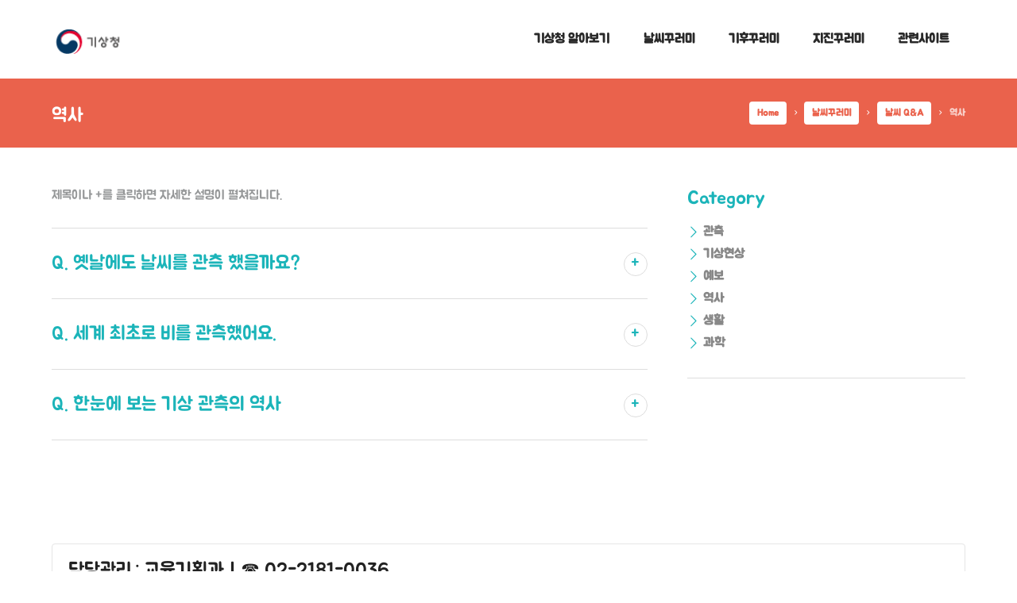

--- FILE ---
content_type: text/html;charset=euc-kr
request_url: http://www.weather.go.kr/kids/244.jsp
body_size: 17094
content:


<!DOCTYPE html>
<html lang="ko">
<head>
	<title>기상청 - 어린이 기상교실</title>
	
	
	
	
	
	<meta charset="UTF-8"/>
	<meta name="viewport" content="width=device-width, initial-scale=1, maximum-scale=1">
	<meta name="format-detection" content="telephone=no">
	<meta name="decorator" content="bypass"/>
	
	<link rel="icon" type="image/x-icon" href="imagescon/favicon.ico"/>
	<!--[if lt IE 9]>
		<script src="js/vendor/html5.js" type="text/javascript"></script>
	<![endif]-->
	
	<link rel='stylesheet' href='css/__packed.css' type='text/css' media='all'/>
	<link rel='stylesheet' href='css/fontello/css/fontello.css' type='text/css' media='all'/>
	<link rel='stylesheet' href='css/fontello/css/animation.css' type='text/css' media='all'/>

	<link rel='stylesheet' href='css/fontdh.css' type='text/css' media='all'/>
	<link rel='stylesheet' href='css/fontjua.css' type='text/css' media='all'/>
	<link rel='stylesheet' href='css/fontsans.css' type='text/css' media='all'/>
	<link rel='stylesheet' href='css/fontfo.css' type='text/css' media='all'/>
	<link rel='stylesheet' href='css/fontub.css' type='text/css' media='all'/>

	<link rel='stylesheet' href='css/style.css' type='text/css' media='all'/>
	<link rel='stylesheet' href='css/shortcodes.css' type='text/css' media='all'/>
	<link id="theme-skin-css" rel='stylesheet' href='css/kidscare.css' type='text/css' media='all'/>
	<style id='theme-skin-inline-css' type='text/css'></style>
	<link rel='stylesheet' href='css/responsive.css' type='text/css' media='all'/>	

</head>
<body class="single single-post single-format-standard themerex_body wide top_panel_above theme_skin_kidscare">

	<!--[if lt IE 9]>
		<div class="sc_infobox sc_infobox_style_error"><div style="text-align:center;">It looks like you're using an old version of Internet Explorer. For the best experience, please <a href="http://microsoft.com" style="color:#191919">update your browser</a> or learn how to <a href="http://browsehappy.com" style="color:#222222">browse happy</a>!</div>
	</div>	<![endif]-->
	<div class="main_content">
		<div class="boxedWrap">
		
			<header class="noFixMenu menu_right without_user_menu">
				<div class="topWrapFixed"></div>
				<div class="topWrap">
					<div class="mainmenu_area">
						
						<div class="main with_logo_left">
							<div class="logo logo_left">
								<a href="/kids/index.jsp">
									<img src="golbang/logo.png" class="logo_main" alt="">
									<img src="golbang/logo.png" class="logo_fixed" alt="">
									<span class="logo_slogan"></span>
								</a>
							</div>
<!-- 							
							<div class="search" title="Open/close search form">
								<div class="searchForm">
									<form method="get" class="search-form" action="#">
										<button type="submit" class="searchSubmit" title="Start search">
											<span class="icoSearch"></span>
										</button>
										<input type="text" class="searchField" placeholder="Search &hellip;" value="" name="s" title="Search for:"/>
									</form>
								</div>
								<div class="ajaxSearchResults"></div>
							</div>
 -->
							<a href="#" class="openResponsiveMenu">메뉴</a>
							<nav role="navigation" class="menuTopWrap topMenuStyleLine">
								<ul id="mainmenu" class="">
									<li class="menu-item menu-item-has-children">
										<a href="#">기상청 알아보기</a>
										<ul class="sub-menu">
											<li class="menu-item">
												<a href="11.jsp">기상역사</a>
											</li>
											<li class="menu-item">
												<a href="12.jsp">기상청이 하는 일</a>
											</li>
											<li class="menu-item">
												<a href="13.jsp">기상청 구성(조직도)</a>
											</li>
											<li class="menu-item">
												<a href="14.jsp">기상청 위치(지도)</a>
											</li>
											<li class="menu-item">
												<a href="15.jsp">역사 영상</a>
											</li>
										</ul>										
									</li>
									<li class="menu-item menu-item-has-children">
										<a href="#">날씨꾸러미</a>
										<ul class="sub-menu">
											<li class="menu-item">
												<a href="21.jsp">일기예보가 나오는 과정</a>
											</li>
											<li class="menu-item menu-item-has-children">
												<a href="#">태풍</a>
												<ul class="sub-menu">
													<li class="menu-item">
														<a href="221.jsp">태풍이란</a>
													</li>
													<li class="menu-item">
														<a href="222.jsp">태풍의 구분</a>
													</li>
													<li class="menu-item">
														<a href="223.jsp">태풍의 이름</a>
													</li>
												</ul>
											</li>
											
											<li class="menu-item menu-item-has-children">
												<a href="#">날씨 Q&A</a>
												<ul class="sub-menu">
													<li class="menu-item">
														<a href="241.jsp">관측</a>
													</li>
													<li class="menu-item">
														<a href="242.jsp">기상현상</a>
													</li>
													<li class="menu-item">
														<a href="243.jsp">예보</a>
													</li>
													<li class="menu-item">
														<a href="244.jsp">역사</a>
													</li>
													<li class="menu-item">
														<a href="245.jsp">생활</a>
													</li>
													<li class="menu-item">
														<a href="246.jsp">과학</a>
													</li>
												</ul>												
											</li>
											<li class="menu-item">
												<a href="25.jsp">날씨영상</a>
											</li>
											<li class="menu-item">
												<a href="26.jsp">기상재해영상</a>
											</li>
										</ul>
									</li>
									<li class="menu-item menu-item-has-children">
										<a href="#">기후꾸러미</a>
										<ul class="sub-menu">
											<li class="menu-item">
												<a href="51.jsp">기후변화</a>
											</li>
											<li class="menu-item">
												<a href="52.jsp">기후영상</a>
											</li>
										</ul>
									</li>
									<li class="menu-item menu-item-has-children">
										<a href="#">지진꾸러미</a>
										<ul class="sub-menu">
											<li class="menu-item">
												<a href="31.jsp">지진</a>
											</li>
											<li class="menu-item">
												<a href="32.jsp">지진 Q&A</a>
											</li>
											<li class="menu-item">
												<a href="33.jsp">지진 영상</a>
											</li>
										</ul>
									</li>
									<li class="menu-item menu-item-has-children">
										<a href="41.jsp">관련사이트</a>
									</li>

								</ul>
							</nav>
						</div>
					</div>
				</div>
			</header>

			<div id="topOfPage" class="topTabsWrap">
				<div class="main">
					<div class="speedBar">
						<a class="home" href="/kids/index.jsp"><b>Home</b></a>
						<span class="breadcrumbs_delimiter">
							<i class="icon-right-open-mini"></i>
						</span>
						<a class="home" href="#"><b>날씨꾸러미</b></a>
						<span class="breadcrumbs_delimiter">
							<i class="icon-right-open-mini"></i>
						</span>
						<a class="home" href="#"><b>날씨 Q&A</b></a>
						<span class="breadcrumbs_delimiter">
							<i class="icon-right-open-mini"></i>
						</span>
						<span class="current"><b>역사</b></span>						
					</div>
					<h3 class="pageTitle h3">역사</h3>
				</div>
			</div>

			<div class="mainWrap without_sidebar">
				<div class="main">
					<div class="content">

						<section class="post post_format_standard postAlter page type-page">
							<article class="post_content">
								<div class="post_text_area">

									<section class="no_padding">
										<div class="container">

											<div class="columnsWrap sc_columns sc_columns_count_3">
												<div class="columns2_3 sc_column_item sc_column_item_1 odd first span_2">
													<p>제목이나 +를 클릭하면 자세한 설명이 펼쳐집니다.</p>
													<div class="sc_toggles sc_toggles_style_2 sc_show_counter sc_toggles_large">

														<div class="sc_toggles_item sc_toggles_item_large odd">
															<h3 class="sc_toggles_title">
															Q. 옛날에도 날씨를 관측 했을까요?
															</h3>
															<div class="sc_toggles_content">
																<p>아침에 일어나 텔레비전을 볼 때, 내일의 날씨를 미리 알려주는 모습을 본 적 있지요? 내일의 날씨를 알기위해 가장 필요한 것이 무엇일까요? 바로 현재의 날씨를 관측하는 거예요. 전 세계에서 지금의 날씨를 관측한 기상자료는 통신망을 통해 모이고 분석한 뒤 일기 예보를 하는 기초 자료로 쓰이고 있어요.<br><br>

															   그러면 우리나라는 언제부터 날씨 관측을 시작했을까요? 일상생활에 꼭 필요한 관측이 시작된 것은 아주 오래전부터예요. 고조선 시대에 ‘비바람을 다스렸다.’거나 삼국 시대에 ‘기상 관측을 하였다.’는 기록이 남아있거든요. 또 고려시대에는 ‘서운관’이라는 관청을 두어 기상 관측을 하고, 조선시대 1441년에는 측우기를 발명해서 비 관측을 시작했답니다. <br><br>

															   1904년에 이르러서는 부산, 목포, 원산, 용암포에 ‘기상 관측소‘를 설치하면서 근대적인 기상 업무를 시작했고, 1949년에 ’국립 중앙 관상대‘가 되었다가, 1990년에 지금의 ’기상청‘이 되었어요. </p>
															</div>
														</div>

														<div class="sc_toggles_item sc_toggles_item_large odd">
															<h3 class="sc_toggles_title">
															Q. 세계 최초로 비를 관측했어요.
															</h3>
															<div class="sc_toggles_content">
																<p>
																	옛날에는 비가 내린 양을 어떻게 측정했을까요? 측우기가 발명되기 전까지는 비가 온 뒤 에 땅을 파서 물이 땅에 스며든 깊이를 쟀다고 해요. 하지만 이 방법은 땅이 딱딱한 정도나 비가 내린 세기에 따라서 그 깊이가 달라지기 때문에 정확하게 알 수가 없었어요. 이런 점을 고려해 만들어 낸 것이 바로 측우기예요. 측우기는 빗물을 받은 뒤, 빗물의 양을 재서 숫자로 표시했지요. 때문에 비의 양을 전에 비해 정확하게 측정할 수 있었어요. 무엇보다 측우기는 우리가 세계에서 가장 먼저 발명한 우량계라는 점에서 큰 자랑거리랍니다. 유럽에서는 1639년에 이탈리아의 B.가스펠라가 측우기로 강우량을 관측했지만 우리나라는 200년이나 빠른 1442년 5월부터 측우기를 이용했으니까요. 하지만 당시에 만들어진 측우기는 모두 잃어버리거나 불에 타버려 별로 남아있지 않아요. 
																	
																	<figure class="sc_image_shape_square aligncenter"> <img src="imagescon/image01.jpg" alt=""/> <figcaption class="aligncenter"><span>측우기</span> </figcaption> </figure>
																</p>
															</div>
														</div>

														<div class="sc_toggles_item sc_toggles_item_large odd">
															<h3 class="sc_toggles_title">
															Q. 한눈에 보는 기상 관측의 역사
															</h3>
															<div class="sc_toggles_content">
																<p>
																	요즈음은 날씨 관측을 할 때, 레이더나 위성과 같은 최첨단 장비를 이용하지만 과학이 발달하지 않은 옛날에는 날씨 변화를 어떻게 알았을까요? 기상 관측이 어떻게 발전해 왔는지 함께 알아보아요.<br><br>

																	   -관천망기 시대-<br>
																	   아주 오랜 옛날에는 눈으로 직접 바람이나 구름 등을 살펴서 날씨를 예측했어요. 이 시기를 ‘관천망기 시대’라고 하지요. 한 장소에서만 관측한 자료와 살면서 얻은 경험을 바탕으로 날씨를 관측했지요. “햇무리나 달무리가 생기면 날씨가 나빠진다.”와 같은 날씨와 관련된 속담이 관천망기 시대의 일기 예보이지요. 이런 날씨와 관련된 속담이 언제부터 시작되었는지는 알 수 없지만 기원전 4세기경 그리스의 테오프라스투스가 당시 알려져 있던 딜기 속담을 모아서 책으로 만들 정도로 널리 쓰였어요.<br><br>

																	   -측기시대-<br>
																	   측기 기대에는 사람이 직접 눈으로 보고 경험해서 날씨를 관측하던 관천망기 시대와는 달리 여러 기상 장비를 이용하기 시작했어요. 온도계, 기압계, 습도계 등의 장비가 발명된 덕분이지요. 이 시대에는 대기의 구조가 밝혀짐에 따라 일기예보를 할 수 있게 되었어요. <br>
																		1442년: 세종대왕이 세계 최초로 측우기를 발명했어요.<br>
																		1597년: 갈릴레오가 온도계를 발명했어요.<br>
																		1643년: 토리첼리가 수은 기압계를 발명했어요.<br>
																		1658년: 게리크라가 ‘가압이 올라가면 날씨가 좋아지고,<br> 낮아지면 날씨가 안 좋아진다.’는 사실을 발견했어요.<br>
																		1743년: 비디는 아네로이드 기압계를 발명했어요.<br>
																		1769년: 램버트는 습도계를 발견했어요.<br>
																		1783년: 소수레스가 모발 습도계를 발명했어요.<br>
																		1877년: 아스만이 통풍 건습계를 만들었어요.<br><br>


																	-일기도 시대-<br>
																	일기도 시대는 1820년에 브란데스가 유럽 각자의 관측 자료를 수집해서 일기도를 처음 만들면서 시작되었어요. 그 후 크리미아 전쟁 중에 폭풍으로 프랑스 군함 한척이 침몰하자, 프랑스 천문대장은 일기도를 만들고, 이것을 해석했어요. 덕분에 기압계의 이동을 확인하고 주요 항만에 폭풍 경보를 발표할 수가 있었지요. 이것이 일기예보의 시작이에요. 그 후 1930년경 땅 위에서 하늘로 올라가면서 기온, 기압 등을 측정하는 라디오존데가 발명되고, 제2차 세계대전 후 날씨 관측에 레이더가 이용되면서 좀 더 체계적으로 일기 예보를 하기 시작했어요. 1950년에는 ‘에니악’이라는 컴퓨터가 발명되고, 1960년에는 기상위성 티로스 1호를 발사하면서 일기 예보를 더욱 정확하게 할 수 있게 되었답니다. 
																</p>
															</div>
														</div>



													</div>
												</div>
												<div class="columns1_3 sc_column_item sc_column_item_3 odd after_span_2">
													<h3 class="sc_title sc_title_regular">Category</h3>
													<ul class="sc_list sc_list_style_arrows">
														<li class="sc_list_item icon-right-open-big odd first">
															<a href="/kids/241.jsp"><b>관측</b></a>
														</li>
														<li class="sc_list_item icon-right-open-big even">
															<a href="/kids/242.jsp"><b>기상현상</b></a>
														</li>
														<li class="sc_list_item icon-right-open-big odd">
															<a href="/kids/243.jsp"><b>예보</b></a>
														</li>
														<li class="sc_list_item icon-right-open-big odd">
															<a href="/kids/244.jsp"><b>역사</b></a>
														</li>
														<li class="sc_list_item icon-right-open-big odd">
															<a href="/kids/245.jsp"><b>생활</b></a>
														</li>
														<li class="sc_list_item icon-right-open-big odd">
															<a href="/kids/246.jsp"><b>과학</b></a>
														</li>

													</ul>
													<div class="sc_line sc_line_style_solid"></div>

												</div>
											</div>

										</div>
									</section>

								</div>
							</article>
						</section>

						<section class="post post_format_standard postAlter page type-page">
							<p><div class="sc_infobox sc_infobox_style_regular title_type_2"> 
								담당관리 : 교육기획과 | ☎ 02-2181-0036
							</div></p>

						</section>





					</div>
				</div>
			</div>
			
			
			<div class="footerContentWrap">
				<footer class="footerWrap footerStyleDark">
					<div class="main contactFooter">
						<section>
							<div class="logo">
								<a href="/kids/index.jsp">
									<img src="golbang/logo.png" alt="">
								</a>
							</div>
							<div class="contactAddress">
								<address class="addressRight">
									사업자등록번호 : 110-83-00125<br>
									전화번호 : 02)2181-0900<br>
									예보안내 : 131
								</address>
								<address class="addressLeft">
									우편번호 : 07062<br>
									서울특별시 동작구 여의대방로16길 61<br>
									(신대방 2동 460-18)
								</address>
							</div>
							<div class="contactTtextLine">
							Email : webmasterkma@korea.kr </div>

						</section>
					</div>
				</footer>
				<div class="upToScrollWrapper">
					<div class="upToScroll">
						<a href="#" class="scrollToTop" title="Back to top">
						</a>
					</div>
				</div>
				<div class="copyWrap">
					<div class="copy main">
						<div class="copyright">
							Copyright &copy; KMA. All rights reserved.
							
						</div>

					</div>
				</div>
			</div>
			<!-- START OF LOGGER TRACKING SCRIPT -->
	<script src="/kma/resources/js/logger2.weather.go.kr.1057.js"></script>
	<noscript><img  alt="로그" src="https://logger.kma.go.kr/tracker.tsp?u=7&amp;js=N" width="0" height="0" /></noscript>
	<!-- END OF LOGGER TRACKING SCRIPT -->
	<script src="/kma/resources/js/UserScriptConf.js"></script>


		</div> 
	</div> 

	<div class="upToScroll">
		<a href="#" class="addBookmark icon-star-empty" title="Add the current page into bookmarks"> </a>
		<a href="#" class="scrollToTop icon-up-open-big" title="Back to top"> </a>
	</div>

	<script type='text/javascript' src='js/vendor/jquery-1.11.3.min.js'></script>
	<script type='text/javascript' src='js/vendor/jquery-migrate.min.js'></script>
	<script type='text/javascript' src='js/vendor/__packed.js'></script>
	<!--<script type='text/javascript' src='js/vendor/SmoothScroll.min.js'></script>-->
	<script type='text/javascript' src='js/custom/shortcodes_init.js'></script>
	<script type='text/javascript' src='js/custom/_utils.js'></script>
	<script type='text/javascript' src='js/custom/_front.js'></script>
	<script type='text/javascript' src='js/custom/__main.js'></script>
	<script type='text/javascript' src='js/vendor/jquery.elevateZoom-3.0.4.min.js'></script>
	<!--<script type='text/javascript' src='custom_tools/js/_customizer.js'></script>-->


</body>
</html>

--- FILE ---
content_type: text/css
request_url: http://www.weather.go.kr/kids/css/fontello/css/fontello.css
body_size: 18702
content:
@font-face {
  font-family: 'fontello';
  src: url('../font/fontello.eot?22036640');
  src: url('../font/fontello.eot?22036640#iefix') format('embedded-opentype'),
       url('../font/fontello.woff?22036640') format('woff'),
       url('../font/fontello.ttf?22036640') format('truetype'),
       url('../font/fontello.svg?22036640#fontello') format('svg');
  font-weight: normal;
  font-style: normal;
}
/* Chrome hack: SVG is rendered more smooth in Windozze. 100% magic, uncomment if you need it. */
/* Note, that will break hinting! In other OS-es font will be not as sharp as it could be */
/*
@media screen and (-webkit-min-device-pixel-ratio:0) {
  @font-face {
    font-family: 'fontello';
    src: url('../font/fontello.svg?22036640#fontello') format('svg');
  }
}
*/
 
 [class^="icon-"]:before, [class*=" icon-"]:before {
  font-family: "fontello";
  font-style: normal;
  font-weight: normal;
  speak: none;
 
  display: inline-block;
  text-decoration: inherit;
  width: 1em;
  margin-right: .2em;
  text-align: center;
  /* opacity: .8; */
 
  /* For safety - reset parent styles, that can break glyph codes*/
  font-variant: normal;
  text-transform: none;
     
  /* fix buttons height, for twitter bootstrap */
  line-height: 1em;
 
  /* Animation center compensation - margins should be symmetric */
  /* remove if not needed */
  margin-left: .2em;
 
  /* you can be more comfortable with increased icons size */
  /* font-size: 120%; */
 
  /* Uncomment for 3D effect */
  /* text-shadow: 1px 1px 1px rgba(127, 127, 127, 0.3); */
}
 
.icon-th:before { content: '\e800'; } /* '��' */
.icon-chart-pie:before { content: '\e801'; } /* '��' */
.icon-volume-off-1:before { content: '\e802'; } /* '��' */
.icon-volume-down-1:before { content: '\e803'; } /* '��' */
.icon-volume:before { content: '\e804'; } /* '��' */
.icon-volume-up-1:before { content: '\e805'; } /* '��' */
.icon-cancel-circled2:before { content: '\e806'; } /* '��' */
.icon-cancel-circled:before { content: '\e807'; } /* '��' */
.icon-search-1:before { content: '\e808'; } /* '��' */
.icon-star-1:before { content: '\e809'; } /* '��' */
.icon-tag:before { content: '\e80a'; } /* '��' */
.icon-tags:before { content: '\e80b'; } /* '��' */
.icon-doc-inv:before { content: '\e80c'; } /* '��' */
.icon-key-inv:before { content: '\e80d'; } /* '��' */
.icon-star:before { content: '\e80e'; } /* '��' */
.icon-search:before { content: '\e80f'; } /* '��' */
.icon-video:before { content: '\e810'; } /* '��' */
.icon-cancel-1:before { content: '\e811'; } /* '��' */
.icon-ok:before { content: '\e812'; } /* '��' */
.icon-plus:before { content: '\e813'; } /* '��' */
.icon-minus:before { content: '\e814'; } /* '��' */
.icon-doc-inv-alt:before { content: '\e815'; } /* '��' */
.icon-doc-alt:before { content: '\e816'; } /* '��' */
.icon-doc-inv-1:before { content: '\e817'; } /* '��' */
.icon-doc:before { content: '\e818'; } /* '��' */
.icon-popup:before { content: '\e819'; } /* '��' */
.icon-flash:before { content: '\e81a'; } /* '��' */
.icon-chart-bar:before { content: '\e81b'; } /* '��' */
.icon-spin5:before { content: '\e81c'; } /* '��' */
.icon-cancel:before { content: '\e81d'; } /* '��' */
.icon-star-empty:before { content: '\e81e'; } /* '��' */
.icon-cog:before { content: '\e81f'; } /* '��' */
.icon-reply-all:before { content: '\e820'; } /* '��' */
.icon-reply:before { content: '\e821'; } /* '��' */
.icon-cw-circle:before { content: '\e822'; } /* '��' */
.icon-arrows-cw:before { content: '\e823'; } /* '��' */
.icon-down-open-big:before { content: '\e824'; } /* '��' */
.icon-left-open-big:before { content: '\e825'; } /* '��' */
.icon-right-open-big:before { content: '\e826'; } /* '��' */
.icon-up-open-big:before { content: '\e827'; } /* '��' */
.icon-plus-1:before { content: '\e828'; } /* '��' */
.icon-minus-1:before { content: '\e829'; } /* '��' */
.icon-plus-circled:before { content: '\e82a'; } /* '��' */
.icon-plus-squared:before { content: '\e82b'; } /* '��' */
.icon-minus-circled:before { content: '\e82c'; } /* '��' */
.icon-minus-squared:before { content: '\e82d'; } /* '��' */
.icon-trophy:before { content: '\e82e'; } /* '��' */
.icon-home:before { content: '\e82f'; } /* '��' */
.icon-comment-1:before { content: '\e830'; } /* '��' */
.icon-chat:before { content: '\e831'; } /* '��' */
.icon-comment-2:before { content: '\e832'; } /* '��' */
.icon-chat-1:before { content: '\e833'; } /* '��' */
.icon-pencil-1:before { content: '\e834'; } /* '��' */
.icon-share:before { content: '\e835'; } /* '��' */
.icon-tools:before { content: '\e836'; } /* '��' */
.icon-cog-1:before { content: '\e837'; } /* '��' */
.icon-phone:before { content: '\e838'; } /* '��' */
.icon-heart-1:before { content: '\e839'; } /* '��' */
.icon-camera:before { content: '\e83a'; } /* '��' */
.icon-email:before { content: '\e83b'; } /* '��' */
.icon-eye:before { content: '\e83c'; } /* '��' */
.icon-tag-1:before { content: '\e83d'; } /* '��' */
.icon-github-circled:before { content: '\e83e'; } /* '��' */
.icon-search-2:before { content: '\e83f'; } /* '��' */
.icon-youtube-play:before { content: '\e840'; } /* '障�' */
.icon-behance:before { content: '\e841'; } /* '障�' */
.icon-skype-1:before { content: '\e842'; } /* '障�' */
.icon-twitter-1:before { content: '\e843'; } /* '障�' */
.icon-facebook-1:before { content: '\e844'; } /* '障�' */
.icon-gplus-1:before { content: '\e845'; } /* '障�' */
.icon-pinterest-1:before { content: '\e846'; } /* '障�' */
.icon-tumblr-1:before { content: '\e847'; } /* '障�' */
.icon-linkedin-2:before { content: '\e848'; } /* '障�' */
.icon-dribbble-1:before { content: '\e849'; } /* '障�' */
.icon-vimeo-1:before { content: '\e84a'; } /* '障�' */
.icon-flickr-1:before { content: '\e84b'; } /* '障�' */
.icon-paypal-1:before { content: '\e84c'; } /* '障�' */
.icon-evernote-1:before { content: '\e84d'; } /* '障�' */
.icon-instagram:before { content: '\e84e'; } /* '障�' */
.icon-vkontakte:before { content: '\e84f'; } /* '障�' */
.icon-link:before { content: '\e850'; } /* '障�' */
.icon-volume-off:before { content: '\e851'; } /* '障�' */
.icon-volume-down:before { content: '\e852'; } /* '障�' */
.icon-volume-up:before { content: '\e853'; } /* '障�' */
.icon-left-open:before { content: '\e854'; } /* '障�' */
.icon-right-open:before { content: '\e855'; } /* '障�' */
.icon-down:before { content: '\e856'; } /* '障�' */
.icon-left-open-mini:before { content: '\e857'; } /* '障�' */
.icon-right-open-mini:before { content: '\e858'; } /* '障�' */
.icon-up-open-mini:before { content: '\e859'; } /* '障�' */
.icon-down-open-mini:before { content: '\e85a'; } /* '障�' */
.icon-left-open-1:before { content: '\e85b'; } /* '障�' */
.icon-right-open-1:before { content: '\e85c'; } /* '障�' */
.icon-down-open:before { content: '\e85d'; } /* '障�' */
.icon-up-open:before { content: '\e85e'; } /* '障�' */
.icon-left:before { content: '\e85f'; } /* '障�' */
.icon-right:before { content: '\e860'; } /* '障�' */
.icon-up:before { content: '\e861'; } /* '障�' */
.icon-down-dir:before { content: '\e862'; } /* '障�' */
.icon-left-dir:before { content: '\e863'; } /* '障�' */
.icon-right-dir:before { content: '\e864'; } /* '障�' */
.icon-up-dir:before { content: '\e865'; } /* '障�' */
.icon-down-bold:before { content: '\e866'; } /* '障�' */
.icon-left-bold:before { content: '\e867'; } /* '障�' */
.icon-right-bold:before { content: '\e868'; } /* '障�' */
.icon-up-bold:before { content: '\e869'; } /* '障�' */
.icon-down-thin:before { content: '\e86a'; } /* '障�' */
.icon-left-thin:before { content: '\e86b'; } /* '障�' */
.icon-right-thin:before { content: '\e86c'; } /* '障�' */
.icon-up-thin:before { content: '\e86d'; } /* '障�' */
.icon-to-end:before { content: '\e86e'; } /* '障�' */
.icon-to-start:before { content: '\e86f'; } /* '障�' */
.icon-to-start-1:before { content: '\e870'; } /* '障�' */
.icon-to-end-1:before { content: '\e871'; } /* '障�' */
.icon-to-start-alt:before { content: '\e872'; } /* '障�' */
.icon-to-start-2:before { content: '\e873'; } /* '障�' */
.icon-to-end-alt:before { content: '\e874'; } /* '障�' */
.icon-to-end-2:before { content: '\e875'; } /* '障�' */
.icon-pause:before { content: '\e876'; } /* '障�' */
.icon-stop:before { content: '\e877'; } /* '障�' */
.icon-fast-fw:before { content: '\e878'; } /* '障�' */
.icon-fast-bw:before { content: '\e879'; } /* '障�' */
.icon-eject:before { content: '\e87a'; } /* '障�' */
.icon-play:before { content: '\e87b'; } /* '障�' */
.icon-beaker:before { content: '\e87c'; } /* '障�' */
.icon-diamond:before { content: '\e87d'; } /* '障�' */
.icon-mobile:before { content: '\e87e'; } /* '障�' */
.icon-megaphone:before { content: '\e87f'; } /* '障�' */
.icon-wrench:before { content: '\e880'; } /* '再�' */
.icon-code:before { content: '\e881'; } /* '再�' */
.icon-logout:before { content: '\e882'; } /* '再�' */
.icon-basket:before { content: '\e883'; } /* '再�' */
.icon-globe:before { content: '\e884'; } /* '再�' */
.icon-user:before { content: '\e885'; } /* '再�' */
.icon-login:before { content: '\e886'; } /* '再�' */
.icon-lock:before { content: '\e887'; } /* '再�' */
.icon-attach:before { content: '\e888'; } /* '再�' */
.icon-menu:before { content: '\e889'; } /* '再�' */
.icon-help:before { content: '\e88a'; } /* '再�' */
.icon-info:before { content: '\e88b'; } /* '再�' */
.icon-check:before { content: '\e88c'; } /* '再�' */
.icon-brush:before { content: '\e88d'; } /* '再�' */
.icon-quote:before { content: '\e88e'; } /* '再�' */
.icon-trash-1:before { content: '\e88f'; } /* '再�' */
.icon-th-list:before { content: '\e890'; } /* '再�' */
.icon-24h:before { content: '\e891'; } /* '再�' */
.icon-earth:before { content: '\e892'; } /* '再�' */
.icon-gift:before { content: '\e893'; } /* '再�' */
.icon-money:before { content: '\e894'; } /* '再�' */
.icon-pencil:before { content: '\e895'; } /* '再�' */
.icon-key:before { content: '\e896'; } /* '再�' */
.icon-dot:before { content: '\e897'; } /* '再�' */
.icon-doc-1:before { content: '\e898'; } /* '再�' */
.icon-heart:before { content: '\e899'; } /* '再�' */
.icon-search-3:before { content: '\e89a'; } /* '再�' */
.icon-mail:before { content: '\e89b'; } /* '再�' */
.icon-user-1:before { content: '\e89c'; } /* '再�' */
.icon-videocam:before { content: '\e89d'; } /* '再�' */
.icon-camera-1:before { content: '\e89e'; } /* '再�' */
.icon-photo:before { content: '\e89f'; } /* '再�' */
.icon-trash:before { content: '\e8a0'; } /* '再�' */
.icon-globe-1:before { content: '\e8a1'; } /* '再�' */
.icon-cd:before { content: '\e8a2'; } /* '再�' */
.icon-desktop:before { content: '\e8a3'; } /* '再�' */
.icon-sound:before { content: '\e8a4'; } /* '再�' */
.icon-params:before { content: '\e8a5'; } /* '再�' */
.icon-money-1:before { content: '\e8a6'; } /* '再�' */
.icon-attach-1:before { content: '\e8a7'; } /* '再�' */
.icon-lock-1:before { content: '\e8a8'; } /* '再�' */
.icon-eye-1:before { content: '\e8a9'; } /* '再�' */
.icon-thumbs-up:before { content: '\e8aa'; } /* '再�' */
.icon-comment:before { content: '\e8ab'; } /* '再�' */
.icon-note:before { content: '\e8ac'; } /* '再�' */
.icon-cloud:before { content: '\e8ad'; } /* '再�' */
.icon-fire:before { content: '\e8ae'; } /* '再�' */
.icon-star-2:before { content: '\e8af'; } /* '再�' */
.icon-user-md:before { content: '\e8b0'; } /* '再�' */
.icon-stethoscope:before { content: '\e8b1'; } /* '再�' */
.icon-ambulance:before { content: '\e8b2'; } /* '再�' */
.icon-shopping63:before { content: '\e8b3'; } /* '再�' */
.icon-eyes2:before { content: '\e8b4'; } /* '再�' */
.icon-scissor8:before { content: '\e8b5'; } /* '再�' */
.icon-medkit:before { content: '\e8b6'; } /* '再�' */
.icon-h-sigh:before { content: '\e8b7'; } /* '再�' */
.icon-smile:before { content: '\e8b8'; } /* '再�' */
.icon-hospital:before { content: '\e8b9'; } /* '再�' */
.icon-wrench-1:before { content: '\e8ba'; } /* '再�' */
.icon-gauge:before { content: '\e8bb'; } /* '再�' */
.icon-swimming:before { content: '\e8bc'; } /* '再�' */
.icon-tennis:before { content: '\e8bd'; } /* '再�' */
.icon-soccer:before { content: '\e8be'; } /* '再�' */
.icon-pitch:before { content: '\e8bf'; } /* '再�' */
.icon-basketball:before { content: '\e8c0'; } /* '哉�' */
.icon-baseball:before { content: '\e8c1'; } /* '哉�' */
.icon-skiing:before { content: '\e8c2'; } /* '哉�' */
.icon-bicycle:before { content: '\e8c3'; } /* '哉�' */
.icon-cricket:before { content: '\e8c4'; } /* '哉�' */
.icon-embassy:before { content: '\e8c5'; } /* '哉�' */
.icon-football:before { content: '\e8c6'; } /* '哉�' */
.icon-golf:before { content: '\e8c7'; } /* '哉�' */
.icon-paper-plane:before { content: '\e8c8'; } /* '哉�' */
.icon-graduation-cap:before { content: '\e8c9'; } /* '哉�' */
.icon-iconmonstr-home-6-icon:before { content: '\e8ca'; } /* '哉�' */
.icon-book-open:before { content: '\e8cb'; } /* '哉�' */
.icon-docs:before { content: '\e8cc'; } /* '哉�' */
.icon-map:before { content: '\e8cd'; } /* '哉�' */
.icon-gauge-1:before { content: '\e8ce'; } /* '哉�' */
.icon-docs-1:before { content: '\e8cf'; } /* '哉�' */
.icon-doc-2:before { content: '\e8d0'; } /* '哉�' */
.icon-doc-text:before { content: '\e8d1'; } /* '哉�' */
.icon-file-image:before { content: '\e8d2'; } /* '哉�' */
.icon-file-video:before { content: '\e8d3'; } /* '哉�' */
.icon-file-audio:before { content: '\e8d4'; } /* '哉�' */
.icon-file-code:before { content: '\e8d5'; } /* '哉�' */
.icon-file-archive:before { content: '\e8d6'; } /* '哉�' */
.icon-file-powerpoint:before { content: '\e8d7'; } /* '哉�' */
.icon-file-excel:before { content: '\e8d8'; } /* '哉�' */
.icon-file-word:before { content: '\e8d9'; } /* '哉�' */
.icon-file-pdf:before { content: '\e8da'; } /* '哉�' */
.icon-user-2:before { content: '\e8db'; } /* '哉�' */
.icon-users:before { content: '\e8dc'; } /* '哉�' */
.icon-male:before { content: '\e8dd'; } /* '哉�' */
.icon-female:before { content: '\e8de'; } /* '哉�' */
.icon-video-1:before { content: '\e8df'; } /* '哉�' */
.icon-videocam-1:before { content: '\e8e0'; } /* '哉�' */
.icon-picture:before { content: '\e8e1'; } /* '哉�' */
.icon-th-large:before { content: '\e8e2'; } /* '哉�' */
.icon-lock-open:before { content: '\e8e3'; } /* '哉�' */
.icon-lock-open-alt:before { content: '\e8e4'; } /* '哉�' */
.icon-heart-empty:before { content: '\e8e5'; } /* '哉�' */
.icon-signal:before { content: '\e8e6'; } /* '哉�' */
.icon-battery:before { content: '\e8e7'; } /* '哉�' */
.icon-tape:before { content: '\e8e8'; } /* '哉�' */
.icon-picasa:before { content: '\e8e9'; } /* '哉�' */
.icon-soundcloud:before { content: '\e8ea'; } /* '哉�' */
.icon-umbrella:before { content: '\e8eb'; } /* '哉�' */
.icon-bus:before { content: '\e8ec'; } /* '哉�' */
.icon-ferry:before { content: '\e8ed'; } /* '哉�' */
.icon-airport:before { content: '\e8ee'; } /* '哉�' */
.icon-cafe:before { content: '\e8ef'; } /* '哉�' */
.icon-login-1:before { content: '\e8f0'; } /* '哉�' */
.icon-logout-1:before { content: '\e8f1'; } /* '哉�' */
.icon-users-1:before { content: '\e8f2'; } /* '哉�' */
.icon-thumbs-up-1:before { content: '\e8f3'; } /* '哉�' */
.icon-thumbs-down:before { content: '\e8f4'; } /* '哉�' */
.icon-briefcase:before { content: '\e8f5'; } /* '哉�' */
.icon-print:before { content: '\e8f6'; } /* '哉�' */
.icon-keyboard:before { content: '\e8f7'; } /* '哉�' */
.icon-vcard:before { content: '\e8f8'; } /* '哉�' */
.icon-ccw:before { content: '\e8f9'; } /* '哉�' */
.icon-cw:before { content: '\e8fa'; } /* '哉�' */
.icon-arrows-ccw:before { content: '\e8fb'; } /* '哉�' */
.icon-shuffle:before { content: '\e8fc'; } /* '哉�' */
.icon-switch:before { content: '\e8fd'; } /* '哉�' */
.icon-loop:before { content: '\e8fe'; } /* '哉�' */
.icon-play-1:before { content: '\e8ff'; } /* '哉�' */
.icon-stop-1:before { content: '\e900'; } /* '在�' */
.icon-pause-1:before { content: '\e901'; } /* '在�' */
.icon-record:before { content: '\e902'; } /* '在�' */
.icon-fast-forward:before { content: '\e903'; } /* '在�' */
.icon-fast-backward:before { content: '\e904'; } /* '在�' */
.icon-floppy:before { content: '\e905'; } /* '在�' */
.icon-chart-pie-1:before { content: '\e906'; } /* '在�' */
.icon-chart-line:before { content: '\e907'; } /* '在�' */
.icon-chart-bar-1:before { content: '\e908'; } /* '在�' */
.icon-chart-area:before { content: '\e909'; } /* '在�' */
.icon-graduation-cap-1:before { content: '\e90a'; } /* '在�' */
.icon-key-1:before { content: '\e90b'; } /* '在�' */
.icon-lifebuoy:before { content: '\e90c'; } /* '在�' */
.icon-monitor:before { content: '\e90d'; } /* '在�' */
.icon-mobile-1:before { content: '\e90e'; } /* '在�' */
.icon-trash-2:before { content: '\e90f'; } /* '在�' */
.icon-camera-2:before { content: '\e910'; } /* '在�' */
.icon-videocam-alt:before { content: '\e911'; } /* '在�' */
.icon-mobile-2:before { content: '\e912'; } /* '在�' */
.icon-mobile-alt:before { content: '\e913'; } /* '在�' */
.icon-tablet:before { content: '\e914'; } /* '在�' */
.icon-ipod:before { content: '\e915'; } /* '在�' */
.icon-qq:before { content: '\e916'; } /* '在�' */
.icon-dropbox:before { content: '\e917'; } /* '在�' */
.icon-github:before { content: '\e918'; } /* '在�' */
.icon-stumbleupon:before { content: '\e919'; } /* '在�' */
.icon-lastfm:before { content: '\e91a'; } /* '在�' */
.icon-rdio:before { content: '\e91b'; } /* '在�' */
.icon-spotify-circled:before { content: '\e91c'; } /* '在�' */
.icon-flattr:before { content: '\e91d'; } /* '在�' */
.icon-renren:before { content: '\e91e'; } /* '在�' */
.icon-sina-weibo:before { content: '\e91f'; } /* '在�' */
.icon-mixi:before { content: '\e920'; } /* '在�' */
.icon-google-circles:before { content: '\e921'; } /* '在�' */
.icon-smashing:before { content: '\e922'; } /* '在�' */
.icon-sweden:before { content: '\e923'; } /* '在�' */
.icon-db-shape:before { content: '\e924'; } /* '在�' */
.icon-logo-db:before { content: '\e925'; } /* '在�' */
.icon-traffic-cone:before { content: '\e926'; } /* '在�' */
.icon-darts:before { content: '\e927'; } /* '在�' */
.icon-earth15:before { content: '\e928'; } /* '在�' */
.icon-users2:before { content: '\e929'; } /* '在�' */
.icon-important:before { content: '\e92a'; } /* '在�' */
.icon-libra4:before { content: '\e92b'; } /* '在�' */
.icon-briefcase-4:before { content: '\e92c'; } /* '在�' */
.icon-eagle:before { content: '\e92d'; } /* '在�' */
.icon-justice:before { content: '\e92e'; } /* '在�' */
.icon-heart-flag:before { content: '\e92f'; } /* '在�' */
.icon-search7:before { content: '\e930'; } /* '在�' */
.icon-geography6:before { content: '\e931'; } /* '在�' */
.icon-lifeguard6:before { content: '\e932'; } /* '在�' */
.icon-savings3:before { content: '\e933'; } /* '在�' */
.icon-telesales:before { content: '\e934'; } /* '在�' */

--- FILE ---
content_type: text/css
request_url: http://www.weather.go.kr/kids/css/style.css
body_size: 238026
content:
@charset "utf-8";

/*@import url(http://fonts.googleapis.com/css?family=Fredoka+One:100,100italic,300,300italic,400,400italic,700,700italic&subset=latin,latin-ext,cyrillic,cyrillic-ext);
@import url(http://fonts.googleapis.com/css?family=Ubuntu:100,100italic,300,300italic,400,400italic,700,700italic&subset=latin,latin-ext,cyrillic,cyrillic-ext);
@import url(https://fonts.googleapis.com/css2?family=Do+Hyeon&family=Gaegu:wght@300;400;700&family=Gamja+Flower&family=Hi+Melody&family=Jua&family=Noto+Sans+KR:wght@100;300;400;500;700;900&display=swap);
*//*
Theme Name: KidsCare HTML
Theme URI: http://kidscare-html.axiomthemes.com/
Description: KidsCare - Multipurpose and Multiskin Responsive HTML theme
Author: axiomthemes
Author URI: http://themeforest.net/user/axiomthemes/portfolio
Version: 1.0
License: GNU General Public License
License URI: license.txt
Tags: light, inheritable theme-options, multiskin technology
*/

/* Table of Content
--------------------------------------------------------------

 1. Body
 2. Grid
 3. Elements
 4. Styles
 5. Header
    - Main Menu
    - Side Menu
    - Popup Menu
 6. Post
    - Common Styles
    - Review Block
    - Masonry
    - Post Position
    - Slider
    - Portfolio
    - Hover Effects
    - Related Posts
    - Post Media
    - Post Sharing
 7. Button
 8. Pagination
 9. Sidebar widgets common styles
10. Under Construction
11. Page 404
12. People & Socials
13. PopUps
14. Theme Customizer
15. Table of contents
16. Booking Calendar
17. Media Elements

*/

/* Reset
-------------------------------------------------------------- */
html, body, div, span, applet, object, iframe,
h1, h2, h3, h4, h5, h6, p, blockquote, pre,
a, abbr, acronym, address, big, cite, code,
del, dfn, em, font, ins, kbd, q, s, samp,
small, strike, strong, sub, sup, tt, var,
dl, dt, dd, ol, ul, li,
fieldset, form, label, legend,
table, caption, tbody, tfoot, thead, tr, th, td,
article, aside, address, section, video, audio {
	/*border: 0; font-family: inherit; font-size: 100%; font-style: inherit; font-weight: inherit; outline: 0; -webkit-font-smoothing: antialiased; -ms-word-wrap: break-word; word-wrap: break-word;*/
	border: 0; font-family: jua; font-size: 100%; font-style: inherit; font-weight: inherit; outline: 0; -webkit-font-smoothing: antialiased; -ms-word-wrap: break-word; word-wrap: break-word;
}
html,body { margin:0; padding:0; width:100%; height:100%;}
html {
	font-size: 62.5%; 					/* Corrects text resizing oddly in IE6/7 when body font-size is set using em units http://clagnut.com/blog/348/#c790 */
	/*overflow-y: scroll;*/ 				/* Keeps page centred in all browsers regardless of content height */
	-webkit-text-size-adjust: 100%; 	/* Prevents iOS text size adjust after orientation change, without disabling user zoom */
	-ms-text-size-adjust: 100%; 		/* www.456bereastreet.com/archive/201012/controlling_text_size_in_safari_for_ios_without_disabling_user_zoom/ */
}
body {font-family: 'Jua', sans-serif; font-size:14px; line-height:21px; font-weight:400; color:#888888;}

pre, code, tt { font-family: 'Courier New', monospace; }

header, nav, section, article, aside, footer {display:block}

big { font-size:120%;}
small { font-size:80%;}

a img { border: none;}
a {color: #888888; text-decoration:none;}
.theme_accent_bg a:hover { color: #ffffff; }

img { max-width: 100%; height: auto; }
figure{ border: 0; margin: 0; padding: 0;}

p { padding:0 0 30px 0; margin:0;}
table p { padding-bottom:0 !important; }

b, strong { font-weight:400; }
em, i { font-style: italic; }

code { display: block; padding: 10px; font-family: 'Courier New', monospace;}

h1, h2, h3, h4, h5, h6,
.h1, .h2, .h3, .h4, .h5, .h6 { margin:0;  color:#222222; -ms-word-wrap: break-word; word-wrap: break-word; }
h1, .h1 { font-size:48px; line-height:60px; padding:0 0 30px 0; font-weight:100;}
h2, .h2 { font-size:36px; line-height:43px; padding:0 0 40px 0; font-weight:100;}
h3, .h3 { font-size:23px; line-height:28px; padding:0 0 35px 0; font-weight:100;}
h4, .h4 { font-size:17px; line-height:20px; padding:0 0 30px 0; font-weight:300;}
h5, .h5 { font-size:13px; line-height:16px; padding:0 0 30px 0; font-weight:300;}
h6, .h6 { font-size:12px; line-height:15px; padding:0 0 30px 0; font-weight:300;}

.widget_area li h1, .widget_area li .h1,
.widget_area li h2, .widget_area li .h2,
.widget_area li h3, .widget_area li .h3,
.widget_area li h4, .widget_area li .h4,
.widget_area li h5, .widget_area li .h5,
.widget_area li h6, .widget_area li .h6 { padding-bottom:6px; }

h1 a, h2 a, h3 a, h4 a, h5 a, h6 a,
.h1 a, .h2 a, .h3 a, .h4 a, .h5 a, .h6 a
{color:#222222;}

.footerStyleDark h1 a, .footerStyleDark h2 a, .footerStyleDark h3 a, .footerStyleDark h4 a, .footerStyleDark h5 a, .footerStyleDark h6 a,
.footerStyleDark .h1 a, .footerStyleDark .h2 a, .footerStyleDark .h3 a, .footerStyleDark .h4 a, .footerStyleDark .h5 a, .footerStyleDark .h6 a
{color:#e1e1e1;}

.big_text { font-size:18px; line-height:27px; }

:focus{ outline:none;}

/*list*/
/*
ul li { list-style: circle; }
ol li { list-style: decimal; }
*/

.widget ul {padding-left: 20px;}
.widget ul ul {}

.post ul.sc_list_style_iconed,
.post ul.sc_list_style_arrows,
.post ul.sc_list_style_disk { margin-left: 0; margin-bottom: 30px; }
ul.sc_list_style_iconed li,
ul.sc_list_style_arrows li,
ul.sc_list_style_disk li {  padding: 0 0 0 20px; list-style: none;}
ul.sc_list_style_iconed li:before,
ul.sc_list_style_arrows li:before { display: block; font-family: "fontello"; width: 16px; height: 20px; margin: 4px 0 0 -20px;  float: left; text-align: center; line-height: 20px;}
ul.sc_list_style_disk li:before { content: ''; display: block; width: 6px; height: 6px; margin: 12px 0 0 -18px;  float: left; }
.post ul.sc_list_style_iconed,
.post ul.sc_list_style_iconed a,
.sc_list_style_arrows li,
.sc_list_style_arrows li a,
.sc_list_style_disk li,
.sc_list_style_disk li a {  /*color: #222222;*/ }
.sc_list_item p { padding-bottom:0 !important; }

/* definition lists */
.content dl { margin-bottom:30px; }

/* table */
table { width:100%; border-spacing:0; border-collapse:collapse; }
table td, table th { border:1px solid #dddddd; padding: 4px; }
.content table { margin-bottom:30px; }

body[class*="woocommerce-"] table th, body[class*="woocommerce-"] table td,
table.sc_calendar th, table.sc_calendar td,
.widget_calendar .sc_calendar th,
.widget_calendar .sc_calendar td,
#pageNavSlider table td, #pageNavSlider table th { border-width:0; }

/* Media elements hook for Safary */
.me-plugin { position: absolute; height: 0; width: 0; }

/* Buttons */
.squareButton { margin-top:1px; }
.roundButton.border > a,
.squareButton.border > a,
.squareButton.border > button { background:none; }
.roundButton.border:hover > a,
.squareButton.border > a:hover,
.squareButton.border > button:hover,
.squareButton.global > a:hover,
.squareButton.global > button:hover {color:#ffffff; }

/* curveButton */
.squareButton.curveButton { height: 57px; }
.squareButton.curveButton > a,
.squareButton.curveButton > a:hover,
.squareButton.curveButton > button,
.squareButton.curveButton > button:hover,
.squareButton.curveButton > span { font-family: 'Fredoka One', cursive; font-weight: 400; min-width: 114px; letter-spacing: -.91px; }
.squareButton.curveButton > a:after,
.squareButton.curveButton > a:before,
.squareButton.curveButton > button:after,
.squareButton.curveButton > button:before { height: 55px; line-height: 55px; }

.squareButton.curveButton a,
.squareButton.curveButton button,
.squareButton.curveButton span {
    border: none;
    font-size: 14px; line-height: 55px; height: 55px;
    text-transform: uppercase; text-align: center; color: #292929;
    background: transparent url("images/curve_btn.png") no-repeat center center !important;
    padding-left: 10px;
    padding-right: 10px;
}
.squareButton.curveButton.right a,
.squareButton.curveButton.right button,
.squareButton.curveButton.right span { background-image: url("images/curve_btn_right.png") !important; }
.squareButton.curveButton > a:hover,
.squareButton.curveButton > button:hover { color: #EA624C; }

.squareButton.curveButton.mini { height: 44px; }
.squareButton.curveButton.mini a,
.squareButton.curveButton.mini button,
.squareButton.curveButton.mini span {
    font-size: 10px; line-height: 42px; height: 42px; min-width: 91px;
    background: transparent url("images/curve_btn_mini.png") no-repeat center center !important;
    padding-left: 5px;
    padding-right: 5px;
}
.squareButton.curveButton.mini.right a,
.squareButton.curveButton.mini.right button,
.squareButton.curveButton.mini.right span { background-image: url("images/curve_btn_mini_right.png") !important; }
.squareButton.curveButton.mini > a:after,
.squareButton.curveButton.mini > a:before,
.squareButton.curveButton.mini > button:after,
.squareButton.curveButton.mini > button:before { height: 42px; line-height: 42px; }

.squareButton.curveButton.medium { height: 53px; }
.squareButton.curveButton.medium a,
.squareButton.curveButton.medium button,
.squareButton.curveButton.medium span {
    font-size: 12px; line-height: 51px; height: 51px; min-width: 103px;
    background: transparent url("images/curve_btn_medium.png") no-repeat center center !important;
    padding-left: 5px;
    padding-right: 5px;
}
.squareButton.curveButton.medium.right a,
.squareButton.curveButton.medium.right button,
.squareButton.curveButton.medium.right span { background-image: url("images/curve_btn_medium_right.png") !important; }
.squareButton.curveButton.medium > a:after,
.squareButton.curveButton.medium > a:before,
.squareButton.curveButton.medium > button:after,
.squareButton.curveButton.medium > button:before { height: 51px; line-height: 51px; }

.squareButton.curveButton.big { height: 57px; }
.squareButton.curveButton.big a,
.squareButton.curveButton.big button,
.squareButton.curveButton.big span {
    font-size: 14px; line-height: 55px; height: 55px; min-width: 114px;
    background: transparent url("images/curve_btn_big.png") no-repeat center center !important;
    padding-left: 5px;
    padding-right: 5px;
}
.squareButton.curveButton.big.right a,
.squareButton.curveButton.big.right button,
.squareButton.curveButton.big.right span { background-image: url("images/curve_btn_big_right.png") !important; }
.squareButton.curveButton.big > a:after,
.squareButton.curveButton.big > a:before,
.squareButton.curveButton.big > button:after,
.squareButton.curveButton.big > button:before { height: 55px; line-height: 55px; }

.squareButton.curveButton.huge { height: 86px; }
.squareButton.curveButton.huge a,
.squareButton.curveButton.huge button,
.squareButton.curveButton.huge span {
    font-size: 22px; line-height: 84px; height: 84px; min-width: 169px;
    background: transparent url("images/curve_btn_huge.png") no-repeat center center !important;
    padding-left: 0;
    padding-right: 10px;
}
.squareButton.curveButton.huge.short a,
.squareButton.curveButton.huge.short button,
.squareButton.curveButton.huge.short span { min-width: 145px; background-image: url("images/curve_btn_huge_short.png") !important; }
.squareButton.curveButton.huge.right a,
.squareButton.curveButton.huge.right button,
.squareButton.curveButton.huge.right span { background-image: url("images/curve_btn_huge_right.png") !important; }
.squareButton.curveButton.huge.right.short a,
.squareButton.curveButton.huge.right.short button,
.squareButton.curveButton.huge.right.short span { background-image: url("images/curve_btn_huge_right_short.png") !important; }
.squareButton.curveButton.huge > a:after,
.squareButton.curveButton.huge > a:before,
.squareButton.curveButton.huge > button:after,
.squareButton.curveButton.huge > button:before { height: 84px; line-height: 84px; }

.squareButton.curveButton.banner { height: 86px; }
.squareButton.curveButton.banner a,
.squareButton.curveButton.banner button,
.squareButton.curveButton.banner span {
    font-size: 24px; line-height: 84px; height: 84px; min-width: 230px;
    background: transparent url("images/curve_btn_banner.png") no-repeat center center !important;
    padding-left: 0;
    padding-right: 10px;
}
.squareButton.curveButton.banner.right a,
.squareButton.curveButton.banner.right button,
.squareButton.curveButton.banner.right span { background-image: url("images/curve_btn_banner_right.png") !important; }
.squareButton.curveButton.banner > a:after,
.squareButton.curveButton.banner > a:before,
.squareButton.curveButton.banner > button:after,
.squareButton.curveButton.banner > button:before { height: 84px; line-height: 84px; }

.rev_slider_wrapper .squareButton.curveButton a,
.rev_slider_wrapper .squareButton.curveButton button,
.rev_slider_wrapper .squareButton.curveButton span {
    background-size: 100% auto !important;
    background-position: center top !important;
}

/* Main content width */
body { min-width:1200px; }
.main_content { min-width: 1200px; }
.sidemenu_left .main_content { min-width: 1150px; }
.main { width:1150px; margin:0 auto; }
body.fullwide .main:not(.main_fixed) { width: auto !important; padding-left: 50px; padding-right: 50px; overflow:hidden; }
body.fullwide .topWrap .main { overflow:visible; }
.mainWrap:after{content: ''; clear: both; display: block; height: 0;}
.copyWrap,
body:not(.video_bg) .mainWrap { overflow:hidden; background-color: #fff; }

/* boxed */
body.boxed .boxedWrap { width: 1250px; margin: 0 auto; }

/* boxed or wide with sidebar */
.sidebar { width:250px; padding:50px 0 0 0; }
.with_sidebar .content { width:850px; }
.sideBarRight .content { float:left; }
.sideBarRight .sidebar { float:right; }
.sideBarLeft .content  { float:right; }
.sideBarLeft .sidebar  { float:left; }

/* fullwide or fullscreen with sidebar */
.fullwide .with_sidebar .content, .fullscreen .with_sidebar .content { width:auto; max-width:100%; }
.fullwide .sideBarRight .content, .fullscreen .sideBarRight .content { margin-right: 300px; }
.fullwide .sideBarRight .sidebar, .fullscreen .sideBarRight .sidebar { margin-left: -250px; }
.fullwide .sideBarLeft  .content, .fullscreen .sideBarLeft  .content { margin-left:  300px; }
.fullwide .sideBarLeft  .sidebar, .fullscreen .sideBarLeft  .sidebar { margin-right:-250px; }

/*clear*/
.clr{ clear:both;}
.clr:after{ display:block; height:0; clear:both; content:'';}

/*position*/	 
.alignleft { display: inline; float: left; margin: 0 30px 15px 0;}
.alignright { display: inline; float: right; margin:0 0 15px 30px;}
.aligncenter { clear: both; display: block; margin: 0 auto; text-align: center;}
	
.feedBlock { text-align: center; color: #fff; font-size: 18px; line-height: 25px; font-weight: 400;}

/* margin */
.marginBottom { margin-bottom: 3.5em; }

.margin_top_none {margin-top: 0 !important;}
.margin_top_mini {margin-top: 15px !important;}
.margin_top_small {margin-top: 30px !important;}
.margin_top_middle {margin-top: 50px !important;}
.margin_top_big {margin-top: 70px !important;}
.margin_top_large {margin-top: 100px !important;}

.margin_bottom_none {margin-bottom: 0 !important;}
.margin_bottom_mini {margin-bottom: 15px !important;}
.margin_bottom_small {margin-bottom: 30px !important;}
.margin_bottom_middle {margin-bottom: 50px !important;}
.margin_bottom_big {margin-bottom: 70px !important;}
.margin_bottom_large {margin-bottom: 100px !important;}
.margin_bottom_m20 {margin-bottom: -20px !important;}
.margin_bottom_m25 {margin-bottom: -25px !important;}
.margin_bottom_m35em {margin-bottom: -3.5em;}

.margin_left_none {margin-left: 0 !important;}
.margin_left_mini {margin-left: 15px !important;}
.margin_left_small {margin-left: 30px !important;}
.margin_left_middle {margin-left: 50px !important;}
.margin_left_big {margin-left: 70px !important;}
.margin_left_large {margin-left: 100px !important;}

.margin_right_none {margin-right: 0 !important;}
.margin_right_mini {margin-right: 15px !important;}
.margin_right_small {margin-right: 30px !important;}
.margin_right_middle {margin-right: 50px !important;}
.margin_right_big {margin-right: 70px !important;}
.margin_right_large {margin-right: 100px !important;}

.sc_image_align_left.margin_right_small {margin-right: 30px !important;}

	
/*===================================================== grid ====================================================*/

.columnsWrap { margin: 0 -4.3478% 0 0; overflow:hidden;}
.columnsWrap:after { height: 0; display: block; content: ''; clear: both;}

section:not(.no_padding) > .container {padding-top: 90px; padding-bottom: 90px;}
section:not(.no_padding) > .container.half_padding {padding-top: 35px; padding-bottom: 35px;}
section:not(.no_padding) > .container.custom_padding {padding-top: 50px; padding-bottom: 40px;}
section:not(.no_padding) > .container.container_style_1 {padding-top: 45px; padding-bottom: 41px;}
section:not(.no_padding) > .container.container_style_2 {padding-top: 75px; padding-bottom: 75px;}
section.with_testimonials > .container {padding-bottom: 85px;}
section.with_pricetable > .container {padding-bottom: 90px;}

.columns1,
.columns1_1 { margin: 0 4.1666% 0 0 ; width:95.8334%;}
.columns1_2 { float:left; margin: 0 4.1666% 0 0 ; width:45.8334%; }
.columns1_3 { float:left; margin: 0 4.1666% 0 0 ; width:29.1667%; }
.columns2_3 { float:left; margin: 0 4.1666% 0 0 ; width:62.5%; }
.columns1_4 { float:left; margin: 0 4.1666% 0 0 ; width:20.8334%; }
.columns2_4 { float:left; margin: 0 4.1666% 0 0 ; width:45.8334% }
.columns3_4 { float:left; margin: 0 4.1666% 0 0 ; width:70.8334%; }
.columns1_5 { float:left; margin: 0 4.1666% 0 0 ; width:15.8334%; }
.columns2_5	{ float:left; margin: 0 4.1666% 0 0 ; width:35.8333%;}
.columns3_5	{ float:left; margin: 0 4.1666% 0 0 ; width:55.8333%;}
.columns4_5	{ float:left; margin: 0 4.1666% 0 0 ; width:75.8333%;}

	.columns1_2 .columnsWrap { margin: 0 -9.0909% 0 0; }
	.columns1_2 .columns1_2 { margin: 0 8.3472% 0 0; width: 41.6528%; } 
	.columns1_2 .columns1_3 { margin: 0 8.3472% 0 0; width: 24.9861%; } 
	.columns1_2 .columns2_3 { margin: 0 8.3472% 0 0; width: 58.3194%; } 

	.columns1_3 .columnsWrap{ margin: 0 -14.2857% 0 0; }
	.columns1_3 .columns1_2 { margin: 0 12.5% 0 0; width: 37.5%; } 

	.columns2_3 .columnsWrap{ margin: 0 -6.6666% 0 0; }
	.columns2_3 .columns1_2 { margin: 0 6.2578% 0 0; width: 43.7422%; } 
	.columns2_3 .columns1_3 { margin: 0 6.2578% 0 0; width: 27.0755%; } 
	.columns2_3 .columns2_3 { margin: 0 6.2578% 0 0; width: 60.4088%; } 
	.columns2_3 .columns1_4 { margin: 0 6.2578% 0 0; width: 18.7422%; } 
	.columns2_3 .columns2_4 { margin: 0 6.2578% 0 0; width: 43.7422%; } 

	.columns3_4 .columnsWrap{ margin: 0 -5.8823% 0 0; }
	.columns3_4 .columns1_2 { margin: 0 5.5555% 0 0; width: 44.4445%; } 
	.columns3_4 .columns1_3 { margin: 0 5.5555% 0 0; width: 27.7778%; } 
	.columns3_4 .columns2_3 { margin: 0 5.5555% 0 0; width: 61.1111%; } 
	.columns3_4 .columns1_4 { margin: 0 5.5555% 0 0; width: 19.4445%; } 
	.columns3_4 .columns2_4 { margin: 0 5.5555% 0 0; width: 44.4445%; } 


.with_sidebar .columnsWrap { margin: 0 -5.8823% 0 0; }

.with_sidebar .columns1,
.with_sidebar .columns1_1 { margin: 0 5.5555% 0 0; width:94.4445%;}
.with_sidebar .columns1_2 { margin: 0 5.5555% 0 0; width:44.4445%;}
.with_sidebar .columns1_3 { margin: 0 5.5555% 0 0; width:27.7778%;}
.with_sidebar .columns2_3 { margin: 0 5.5555% 0 0; width:61.1111%;}
.with_sidebar .columns1_4 { margin: 0 5.5555% 0 0; width:19.4445%;}
.with_sidebar .columns2_4 { margin: 0 5.5555% 0 0; width:44.4445%;}
.with_sidebar .columns3_4 { margin: 0 5.5555% 0 0; width:69.4445%;}
.with_sidebar .columns1_5 { margin: 0 5.5555% 0 0; width:14.4445%;}
.with_sidebar .columns2_5 { margin: 0 5.5555% 0 0; width:34.4445%;}
.with_sidebar .columns3_5 { margin: 0 5.5555% 0 0; width:54.4445%;}
.with_sidebar .columns4_5 { margin: 0 5.5555% 0 0; width:74.4445%;}


	.with_sidebar .columns1_2 .columnsWrap { margin: 0 -12.5% 0 0; }
	.with_sidebar .columns1_2 .columns1_2  { margin: 0 11.1111% 0 0; width: 38.8889%; } 
	.with_sidebar .columns1_2 .columns1_3  { margin: 0 11.1111% 0 0; width: 22.2222%; } 
	.with_sidebar .columns1_2 .columns2_3  { margin: 0 11.1111% 0 0; width: 55.5555%; } 


	.with_sidebar .columns1_3 .columnsWrap { margin: 0 -20% 0 0; }
	.with_sidebar .columns1_3 .columns1_2  { margin: 0 16.6666% 0 0; width: 33.3334%; } 


	.with_sidebar .columns2_3 .columnsWrap { margin: 0 -9.0909% 0 0; }
	.with_sidebar .columns2_3 .columns1_2  { margin: 0 8.3333% 0 0; width: 41.6667%; } 
	.with_sidebar .columns2_3 .columns1_3  { margin: 0 8.3333% 0 0; width: 25%; } 
	.with_sidebar .columns2_3 .columns2_3  { margin: 0 8.3333% 0 0; width: 58.3333%; } 

	.with_sidebar .columns3_4 .columnsWrap { margin: 0 -8% 0 0; }
	.with_sidebar .columns3_4 .columns1_2  { margin: 0 7.4074% 0 0; width: 42.5926%; } 
	.with_sidebar .columns3_4 .columns1_3  { margin: 0 7.4074% 0 0; width: 25.9259%; } 
	.with_sidebar .columns3_4 .columns1_4  { margin: 0 7.4074% 0 0; width: 17.5926%; } 
	.with_sidebar .columns3_4 .columns2_3  { margin: 0 7.4074% 0 0; width: 59.2592%; } 
	.with_sidebar .columns3_4 .columns2_4  { margin: 0 7.4074% 0 0; width: 42.5926%; } 
	.with_sidebar .columns3_4 .columns3_4  { margin: 0 7.4074% 0 0; width: 67.5926%; } 


/*===================================================== /grid ====================================================*/

/*radius*/
.rad4,
.topWrap .topMenuStyleFon > ul > li > a,
.topWrap .topMenuStyleFon > ul > li ul,
.postSharing > ul > li,
.postSharing > ul > li > a,
.postSharing > ul > li > span,
.mejs-container .mejs-controls,
.mejs-container .mejs-controls .mejs-time-rail span,
.mejs-container .mejs-controls .mejs-horizontal-volume-slider > div,
.pagination > ul > li > a,
.pagination .pageLibrary li.libPage .navInput,
.pagination .pageLibrary > li.libPage > .pageFocusBlock,
input[type="submit"],
input[type="button"],
.squareButton > span,
.squareButton > a,
.squareButton > button,
.nav_pages_parts span,
.nav_comments a,
.nav_comments span,
.comments_list a.comment-edit-link,
.topWrap .search .ajaxSearchResults,
input[type="text"],
input[type="password"],
textarea,
.sc_infobox,
.sc_tabs_style_1 .sc_tabs_content + .sc_tabs_content,
.masonry article .status,
.sc_skills_bar .sc_skills_item,
.sc_skills_bar .sc_skills_item .sc_skills_count,
.reviewBlock .infoTotal,
/*.sliderHomeBullets .rsContent .slide-3 .order .submitOrder,*/
.upToScroll,
.sc_skills_counter .sc_skills_item.sc_skills_style_3 .sc_skills_count,
.sc_testimonials_style_1 .sc_testimonials_item_quote,
.sc_testimonials_style_2 .sc_testimonials_items,
.sc_testimonials_style_3 .sc_testimonials_items,
.sc_testimonials_style_2 .flex-direction-nav li,
.sc_testimonials_style_3 .flex-direction-nav li,
.sc_scroll_bar .swiper-scrollbar-drag:before,
.sc_tabs_style_2 .sc_tabs_titles li a,
.sc_slider_pagination_area .flex-control-nav.manual .slide_date,
.user-popUp .formItems .formList li .sendEnter,
.user-popUp .formItems .formList .loginSoc .iconLogin,
.widget .tagcloud a,
.widgetWrap .tagcloud a,
.widgetTabs .widgetTop .tagcloud a,
#toc .toc_description,

.sc_slider_flex ul.flex-direction-nav li,
.sc_slider_chop ul.flex-direction-nav li,
.sc_slider_swiper ul.flex-direction-nav li,
.sc_blogger.style_image .thumb img,
.hoverIncrease .hoverShadow,
.relatedPostWrap article .thumb img,
.sc_calendar tbody td.today,
.widget_area article .post_thumb img,
.widget_area .instagram-pics li a:before,
.widget_area .instagram-pics li a img,
.widget_area .widget_flickr .flickr_badge_image a:before,
.widget_area .widget_flickr .flickr_images > a:before,
.widget_area .widget_flickr .flickr_badge_image a img,
.widget_area .widget_flickr .flickr_images > a img,
.gallery .gallery-item a img,
.sc_gallery .thumb img,
.sc_highlight,
.post .sc_image figcaption,
.sc_skills_arc .sc_skills_legend li,
.footerWrap .woocommerce ul.product_list_widget li img,
.widget_area .tabs_area ul.tabs > li a
/*radius4*/{-webkit-border-radius: 4px; -moz-border-radius: 4px; border-radius: 4px;}

.topTabsWrap .tabsButton ul li,
.topTabsWrap .tabsButton ul li.ui-state-default a:before,
.topTabsWrap .tabsButton ul li.ui-state-default:hover a:before,
.topWrap .topMenuStyleFon > ul > li.sfHover > a,
.postSharing > ul > li.share > a.selected,
.postSharing > ul > li.share > span.selected,
.sc_accordion.sc_accordion_style_1 .sc_accordion_item:first-child .sc_accordion_title,
.sc_accordion.sc_accordion_style_1 .sc_accordion_item:first-child,
.sc_accordion.sc_accordion_style_3 .sc_accordion_item:first-child .sc_accordion_title,
.sc_accordion.sc_accordion_style_3 .sc_accordion_item:first-child,
.sc_toggles.sc_toggles_style_1 .sc_toggles_item:first-child .sc_toggles_title,
.sc_toggles.sc_toggles_style_1 .sc_toggles_item:first-child,
.sc_toggles.sc_toggles_style_3 .sc_toggles_item:first-child .sc_toggles_title,
.sc_toggles.sc_toggles_style_3 .sc_toggles_item:first-child,
.sc_skills_counter .sc_skills_item.sc_skills_style_4 .sc_skills_count
/*radius4 top left*/{-moz-border-radius-topleft: 4px; -webkit-border-top-left-radius: 4px; border-top-left-radius: 4px;}

.topTabsWrap .tabsButton ul li,
.topTabsWrap .tabsButton ul li.ui-state-default a:before,
.topTabsWrap .tabsButton ul li.ui-state-default:hover a:before,
.topWrap .topMenuStyleFon > ul > li.sfHover > a,
.postSharing > ul > li.share > a.selected,
.postSharing > ul > li.share > span.selected,
.postSharing > ul > li.share > ul.shareDrop,
.sc_accordion.sc_accordion_style_1 .sc_accordion_item:first-child .sc_accordion_title,
.sc_accordion.sc_accordion_style_1 .sc_accordion_item:first-child,
.sc_accordion.sc_accordion_style_3 .sc_accordion_item:first-child .sc_accordion_title,
.sc_accordion.sc_accordion_style_3 .sc_accordion_item:first-child,
.sc_toggles.sc_toggles_style_1 .sc_toggles_item:first-child .sc_toggles_title,
.sc_toggles.sc_toggles_style_1 .sc_toggles_item:first-child,
.sc_toggles.sc_toggles_style_3 .sc_toggles_item:first-child .sc_toggles_title,
.sc_toggles.sc_toggles_style_3 .sc_toggles_item:first-child,
.sc_tabs_style_1 .sc_tabs_content,
.sc_skills_counter .sc_skills_item.sc_skills_style_4 .sc_skills_count
/*radius4 top right*/{-moz-border-radius-topright: 4px; -webkit-border-top-right-radius: 4px; border-top-right-radius: 4px;}

.postSharing > ul > li.share > ul.shareDrop,
.sc_accordion.sc_accordion_style_1 .sc_accordion_item:last-child,
.sc_accordion.sc_accordion_style_1 .sc_accordion_item:last-child .sc_accordion_content,
.sc_accordion.sc_accordion_style_1 .sc_accordion_item:last-child .sc_accordion_title,
.sc_accordion.sc_accordion_style_3 .sc_accordion_item:last-child .sc_accordion_title,
.sc_accordion.sc_accordion_style_3 .sc_accordion_item:last-child .sc_accordion_content,
.sc_accordion.sc_accordion_style_3 .sc_accordion_item:last-child,
.sc_toggles.sc_toggles_style_1 .sc_toggles_item:last-child .sc_toggles_title,
.sc_toggles.sc_toggles_style_1 .sc_toggles_item:last-child .sc_toggles_content,
.sc_toggles.sc_toggles_style_1 .sc_toggles_item:last-child,
.sc_toggles.sc_toggles_style_3 .sc_toggles_item:last-child .sc_toggles_title,
.sc_toggles.sc_toggles_style_3 .sc_toggles_item:last-child .sc_toggles_content,
.sc_toggles.sc_toggles_style_3 .sc_toggles_item:last-child,
.sc_tabs_style_1 .sc_tabs_content,
.sc_skills_counter .sc_skills_item.sc_skills_style_4 .sc_skills_info,
.sc_skills_counter .sc_skills_item.sc_skills_style_4 .sc_skills_info:before
/*radius4 bottom left*/{-moz-border-radius-bottomleft: 4px; -webkit-border-bottom-left-radius: 4px; border-bottom-left-radius: 4px;}

.postSharing > ul > li.share > ul.shareDrop,
.sc_accordion.sc_accordion_style_1 .sc_accordion_item:last-child,
.sc_accordion.sc_accordion_style_1 .sc_accordion_item:last-child .sc_accordion_content,
.sc_accordion.sc_accordion_style_1 .sc_accordion_item:last-child .sc_accordion_title,
.sc_accordion.sc_accordion_style_3 .sc_accordion_item:last-child .sc_accordion_title,
.sc_accordion.sc_accordion_style_3 .sc_accordion_item:last-child .sc_accordion_content,
.sc_accordion.sc_accordion_style_3 .sc_accordion_item:last-child,
.sc_toggles.sc_toggles_style_1 .sc_toggles_item:last-child .sc_toggles_title,
.sc_toggles.sc_toggles_style_1 .sc_toggles_item:last-child .sc_toggles_content,
.sc_toggles.sc_toggles_style_1 .sc_toggles_item:last-child,
.sc_toggles.sc_toggles_style_3 .sc_toggles_item:last-child .sc_toggles_title,
.sc_toggles.sc_toggles_style_3 .sc_toggles_item:last-child .sc_toggles_content,
.sc_toggles.sc_toggles_style_3 .sc_toggles_item:last-child,
.sc_tabs_style_1 .sc_tabs_content,
.sc_skills_counter .sc_skills_item.sc_skills_style_4 .sc_skills_info,
.sc_skills_counter .sc_skills_item.sc_skills_style_4 .sc_skills_info:before
/*radius4 bottom right*/{-moz-border-radius-bottomright: 4px; -webkit-border-bottom-right-radius: 4px; border-bottom-right-radius: 4px;}

.sc_border .sc_zoom,
.sc_border .slides,
.mejs-container .mejs-controls .mejs-time-rail span.mejs-time-float,
.reviewBlock .ratingItem .ratBubble
/*radius3*/{ -webkit-border-radius: 3px; -moz-border-radius: 3px; border-radius: 3px;}

/*.sc_section,*/
.sc_banner,
/*.sc_googlemap, /**/
.post_thumb .sc_slider,
.columns1_2.post_thumb .sc_slider,
.widget .textwidget img,
div.wp-caption.alignnone img[class*=wp-image-],
div.wp-caption.alignleft img[class*=wp-image-],
div.wp-caption.alignright img[class*=wp-image-],
div.wp-caption.aligncenter img[class*=wp-image-],
p img.alignnone[class*=wp-image-],
p img.alignleft[class*=wp-image-],
p img.alignright[class*=wp-image-],
p img.aligncenter[class*=wp-image-],
p a img[class*=wp-image-],
.wp-caption.alignnone a img,
.masonry article .thumb img,
.masonry article .thumb .hoverShadow,
.itemPage .thumb img,
.post_thumb .wp-post-image,
.post .sc_image img,
.postAside,
.postStatus,
.sc_chat,
.sc_table,
.sc_pricing_table,
.sc_pricing_table .sc_pricing_columns:hover ul.columnsAnimate,
.sc_team .sc_team_item .sc_team_item_avatar,
.sc_team .sc_team_item .sc_team_item_avatar:before,
.sc_team .sc_team_item .sc_team_item_avatar img,
.relatedPostWrap article .sc_slider
/*radius10*/{-webkit-border-radius: 10px; -moz-border-radius: 10px; border-radius: 10px;}

.sc_table table tr:first-child th:first-child,
.sc_table table tr:first-child td:first-child,
.sc_pricing_table .sc_pricing_columns:first-child ul li:first-child,
.sc_pricing_table .sc_pricing_columns:hover ul.columnsAnimate li:first-child,
.sc_pricing_table .sc_pricing_columns:first-child ul,
.sc_pricing_table .sc_pricing_columns:first-child ul li.sc_pricing_title_img img,
.tabsButton ul li, .tabsButton ul li a:before,
.sc_tabs_style_1 .sc_tabs_titles li.ui-tabs-active a
/*radius10 top left*/{-moz-border-radius-topleft: 10px; -webkit-border-top-left-radius: 10px; border-top-left-radius: 10px;}

.sc_table table tr:first-child th:last-child,
.sc_table table tr:first-child td:last-child,
.sc_pricing_table .sc_pricing_columns:last-child ul li:first-child,
.sc_pricing_table .sc_pricing_columns:hover ul.columnsAnimate li:first-child,
.sc_pricing_table .sc_pricing_columns:last-child ul,
.sc_pricing_table .sc_pricing_columns:last-child ul li.sc_pricing_title_img img,
.tabsButton ul li, .tabsButton ul li a:before,
.sc_tabs_style_1 .sc_tabs_titles li.ui-tabs-active a
/*radius10 top right*/{-moz-border-radius-topright: 10px; -webkit-border-top-right-radius: 10px; border-top-right-radius: 10px;}

.sc_table table tr:last-child th:first-child,
.sc_table table tr:last-child td:first-child,
.sc_pricing_table .sc_pricing_columns:first-child ul li:last-child,
.sc_pricing_table .sc_pricing_columns:hover ul.columnsAnimate li:last-child,
.sc_pricing_table .sc_pricing_columns:first-child ul
/*radius10 bottom left*/{-moz-border-radius-bottomleft: 10px; -webkit-border-bottom-left-radius: 10px; border-bottom-left-radius: 10px;}

.sc_table table tr:last-child th:last-child,
.sc_table table tr:last-child td:last-child,
.sc_pricing_table .sc_pricing_columns:last-child ul li:last-child,
.sc_pricing_table .sc_pricing_columns:hover ul.columnsAnimate li:last-child,
.sc_pricing_table .sc_pricing_columns:last-child ul
/*radius10 bottom right*/{-moz-border-radius-bottomright: 10px; -webkit-border-bottom-right-radius: 10px; border-bottom-right-radius: 10px;}

.radCircle,
.zoomLens,
.zoomLens:before,
.sc_video_player .sc_video_play_button:after,
.mejs-controls .mejs-button button,
.roundButton a,
.sc_accordion .sc_accordion_item .sc_accordion_title:before,
.sc_toggles .sc_toggles_item .sc_toggles_title:before,
.masonry .slides .rsBullets .rsNavItem,
.rsBullets .rsBullet,
.hoverIncrease .hoverIcon,
.itemPageFull .itemDescriptionWrap .toggleButton,
.author .avatar img,
.comments .commBody li.commItem .avatar img,
.sc_blogger.style_date .load_more:before,
.menuSearch,
.searchBlock,
.twitBlock .sc_slider .flex-direction-nav li a:before,
.sc_testimonials .sc_testimonials_item_author .sc_testimonials_item_avatar  img,
.sc_testimonials .sc_testimonials_item_author .sc_testimonials_item_avatar,
.sc_testimonials .flex-direction-nav a,
.sc_scroll_controls .flex-direction-nav a,
.pagination .flex-direction-nav a,
.sc_dropcaps.sc_dropcaps_style_2 .sc_dropcap,
.sc_dropcaps.sc_dropcaps_style_5 .sc_dropcap,
.sc_title_bg.sc_bg_circle:before,
.sc_blogger.style_date .sc_blogger_item .sc_blogger_date,
.openRightMenu,
.topWrap .search,
.topWrap .search:before,
ul.sc_list_style_disk li:before
/*100%*/{-webkit-border-radius: 1000px  !important; -moz-border-radius:  1000px  !important; border-radius:  1000px !important;}

.imgNav .itemPrev:before,
.imgNav .itemNext:before,
.imgNav .itemPrev .itInf,
.imgNav .itemNext .itInf
/*25px*/{-webkit-border-radius: 25px; -moz-border-radius: 25px; border-radius: 25px ;}



/*form*/
input[type="text"],
input[type="password"] { height:36px; line-height:36px; padding:0 15px; box-sizing: border-box; -moz-box-sizing: border-box; }
textarea { padding:15px; resize:vertical; box-sizing: border-box;}
textarea.textAreaSize{ max-height: 500px !important;}
input[type="text"],
input[type="password"],
textarea { font-family: inherit; font-size: 14px; outline:none; color:#888888; background-color:#fafafa; border: 1px solid #ddd; margin: 0;}
input[type="text"]:focus,
input[type="password"]:focus,
textarea:focus{ border-color:#bebebe;	}
button:focus {outline: none; border: none;}
button::-moz-focus-inner { border: 0;}

label{ color:#222222; display:block; height:20px; line-height:14px;}
label.required:before{ color:#da6f5b; content:'*'; display:block; float:left; margin:0 3px 0 0 ; }


/*transition*/
.postSharing a,
.postSharing a:hover,
ul > li.like > a > span.likePost:before,
ul > li.likeActive > a > span.likePost:before,
ul > li.like > a:hover > span.likePost:before,
ul > li.likeActive > a:hover > span.likePost:before,
.sc_video_player .sc_video_play_button:after,
.sc_video_player:hover .sc_video_play_button:after,
.sc_video_player:active .sc_video_play_button:after,
.mejs-controls .mejs-playpause-button button,
.mejs-controls .mejs-playpause-button button:hover,
.mejs-container .mejs-controls .mejs-volume-button button,
.mejs-container .mejs-controls .mejs-volume-button button:hover,
.roundButton a,
.roundButton a:hover,
input[type="submit"],
input[type="button"],
.squareButton > a,
.squareButton > a:hover,
.squareButton > button,
.squareButton > button:hover,
.nav_pages_parts > a > span,
.nav_comments > a,
.comments_list a.comment-edit-link,
.hoverIncrease .hoverIcon,
.hoverIncrease .hoverShadow,
.sc_team .sc_team_item,
.sc_team .sc_team_item .sc_team_item_avatar,
.sc_team .sc_team_item .sc_team_item_socials,
.sc_team .sc_team_item:hover .sc_team_item_avatar:after,
.sc_team .sc_team_item:hover .sc_team_item_avatar .sc_team_item_description,
.footerWidget .flickr_badge_image a:before,
.footerWidget .flickr_images > a:before,
.footerWidget .instagram-pics li a:before,
.reviewBlock .ratingItem .ratBubble,
.topWrap .topMenuStyleLine > ul > li ul li a,
.twitBlock .sc_slider .flex-direction-nav li a:before,
.sc_testimonials .flex-direction-nav a,
.sc_scroll_controls .flex-direction-nav a,
.upToScroll.buttonShow,
.upToScroll,
.pagination .flex-direction-nav a,
.pagination .flex-direction-nav a:hover,
.pagination .flex-direction-nav a:active,
body.boxed,
body.boxed .boxedWrap,
.openRightMenu:before,
.topWrap .search:not(.searchOpen):before,
.fullScreenSlider > header:first-child > .topWrap,
.fullScreenSlider .sliderHomeBullets .order a,
.widget .tagcloud a
.widgetWrap .tagcloud a
 {
	-webkit-transition: all 0.3s ease-out;
	   -moz-transition: all 0.3s ease-out;
	    -ms-transition: all 0.3s ease-out;
	     -o-transition: all 0.3s ease-out;
	        transition: all 0.3s ease-out; 
}
	
	
.contactFooter .contactShare ul li a:hover span,
.sc_team .sc_team_item .sc_team_item_socials li a:hover span,
.socPage li a:hover span {
	-webkit-transition: opacity 0.3s ease-out;
	   -moz-transition: opacity 0.3s ease-out;
	    -ms-transition: opacity 0.3s ease-out;
	     -o-transition: opacity 0.3s ease-out;
	        transition: opacity 0.3s ease-out;
}


/* Video background */
.videoBackgroundFullscreen { position:fixed; z-index:-1; top:0; bottom:0;left:0;right:0; overflow:hidden; width:100%; height:100%; display:none; }
.videoBackgroundFullscreen.inited { display:block; }
.videoBackgroundFullscreen video { max-width: none; }
.videoBackgroundFullscreen .wp-video { position:absolute; left:0; top:0; width:100%; height: 100%; max-width:none; max-height:none;}
.videoBackgroundFullscreen .mejs-layers,
.videoBackgroundFullscreen .mejs-controls { display:none !important; }
.videoBackgroundOverlay { position:relative; z-index:2; }


/* Magnific popup */
.mfp-wrap { margin-top: 30px; }
.mfp-bottom-bar { margin-top:-70px !important; background-color:rgba(0,0,0,0.5); padding:6px 0; min-height:18px; }
.mfp-bottom-bar .mfp-title,
.mfp-bottom-bar .mfp-counter { color: #ffffff; }
.mfp-bottom-bar .mfp-title { padding:0 40px 0 12px; }
.mfp-bottom-bar .mfp-counter { top: 6px; right: 12px; }

/* Mediaelements player */
.me-cannotplay { overflow:hidden; }



/* Styles
-------------------------------------------------------------- */
.sticky { position:relative; }
.sticky .sticky_label { position:absolute; right:0; top: 0; width:48px; height:48px; background-image:url(images/sticky.png); background-repeat:no-repeat; background-position:right top; background-size:48px 48px;}
.gallery-caption {}
.bypostauthor {}

.wp-caption {position: relative; overflow:hidden; max-width:100%;}
.wp-caption a[class*="prettyPhoto"] {display: block;}
.wp-caption a[class*="prettyPhoto"] img {vertical-align: top;}
.wp-caption .wp-caption-text,
.wp-caption .wp-caption-dd {padding: 6px 0 20px; font-size:12px; line-height:16px; font-style:italic; text-align:center;}

.gallery {margin: 0 -5px;}
.gallery .gallery-item {}
.gallery .gallery-item a {display: block;}
.gallery .gallery-item a img {border: none !important; display: block; width: 100%;}
.gallery .gallery-item .gallery-icon {margin: 0 5px;}
.gallery .gallery-item .gallery-caption {}
.gallery.gallery-columns-9 .gallery-item {width: 11.1111% !important;}
.gallery.gallery-columns-8 .gallery-item {width: 12.5% !important;}
.gallery.gallery-columns-7 .gallery-item {width: 14.2857% !important;}
.gallery.gallery-columns-6 .gallery-item {width: 16.6666% !important;}
.gallery.gallery-columns-5 .gallery-item {width: 20% !important;}
.gallery.gallery-columns-4 .gallery-item {width: 25% !important;}
.gallery.gallery-columns-3 .gallery-item {width: 33.3333% !important;}
.gallery.gallery-columns-2 .gallery-item {width: 50% !important;}
.gallery.gallery-columns-1 .gallery-item {width: 100% !important;}
.gallery.gallery-columns-9 .gallery-caption {font-size: 10px; line-height: 10px; margin: 0; padding: 5px 5px 0;}
.gallery.gallery-columns-8 .gallery-caption {font-size: 11px; line-height: 11px; margin: 0; padding: 5px 5px 0;}
.gallery.gallery-columns-7 .gallery-caption {font-size: 12px; line-height: 12px; margin: 0; padding: 5px 5px 0;}
.gallery.gallery-columns-6 .gallery-caption {font-size: 13px; line-height: 13px; margin: 0; padding: 5px 5px 0;}
.gallery.gallery-columns-5 .gallery-caption,
.gallery.gallery-columns-4 .gallery-caption,
.gallery.gallery-columns-3 .gallery-caption,
.gallery.gallery-columns-2 .gallery-caption,
.gallery.gallery-columns-1 .gallery-caption {margin: 0; padding: 5px 5px 0;}

.gallery.gallery_style_1{margin:auto;}
.gallery.gallery_style_1 .gallery-item{float:left;margin-top:10px;text-align:center;width:16%;}
.gallery.gallery_style_1 img{border:2px solid #cfcfcf;}
.gallery.gallery_style_1 .gallery-caption{margin-left:0;}

.gallery.gallery_style_1:after{content: ''; height: 0; display: block; clear: both;}
.gallery.gallery_style_1 dl.gallery-item {margin-bottom: 0;}
.post-password-form label { display:inline-block; vertical-align:middle; }
.post-password-form input[type="submit"] { display:inline-block; margin-left:10px; height:36px; line-height:36px; vertical-align: top; }


/* Header style */
.topWrap { top: -100px; background-position: center center;}
.topWrap .usermenu_area{ height: auto;}
.topWrapFixed { top: -100px; display:none; }
header.fixedTopMenu .topWrap{ position: fixed; left: 0; top: 0; z-index: 2000; width: 100%;
	-webkit-box-shadow: 0 0 10px 1px #777;
	   -moz-box-shadow: 0 0 10px 1px #777;
	        box-shadow: 0 0 10px 1px #777;}
.topWrap .logo .logo_fixed { display:none; }
header.fixedTopMenu .topWrap .logo .logo_main { display:none; }
header.fixedTopMenu .topWrap .logo .logo_fixed { display:inline-block; }
header.fixedTopMenu .topWrap .logo { padding: 15px 0;}
header.fixedTopMenu .topWrap .logo img { height: 25px; }
header.fixedTopMenu .topWrap .logo .logo_slogan {display:none; }
header.fixedTopMenu .topWrap .menuTopWrap > ul > li { padding: 10px 0;}
header.fixedTopMenu .topWrap .menuTopWrap.topMenuStyleLine > ul > li > ul { top: 60px;}
header.fixedTopMenu .topWrap .menuTopWrap.topMenuStyleFon > ul > li > ul { top: 47px;}
header.fixedTopMenu .topWrap .search { margin: 15px 0 15px 10px}
header.fixedTopMenu .topWrap .openRightMenu { margin: 15px 0 15px 10px}
header.fixedTopMenu .topWrap .usermenu_area { height: 0; overflow: hidden;}

.sidemenu_left header.fixedTopMenu .topWrap { padding: 0 0 0 50px; }
.sidemenu_left.openMenuFix  header.fixedTopMenu .topWrap { padding-left: 250px; }
.admin-bar header.fixedTopMenu .topWrap { margin-top: 32px; }

header.topSearchShow .menuTopWrap { display: none !important; }

.topWrap:after { content:""; display:block; clear:both; }
.topWrap .logo { float:left; font-size:29px; font-weight:100; height:30px; line-height:30px; padding: 35px 0 0 0; color:#fff;}
 		 .logo a { display:block; color:#fff; text-decoration:none;}
 		 .logo img { display:inline-block; height:25px; border:none; vertical-align:top; margin-right:10px;}
		 .logo .logo_text { display:inline-block; vertical-align:top; line-height:21px; }
		 .logo .logo_slogan { display:block; vertical-align:top; line-height:14px; font-size:10px; }
		 .logo a:hover { color:#ffffff; }
footer .logo a { display: inline-block; vertical-align: middle;}
footer .widget_inner .logo img { height:26px; line-height: 26px; border:none; vertical-align: top;}
footer .widget_inner .logo .logo_text { font-size:29px; }
.contactFooter .logo .logo_text { line-height:40px; }

.topWrap .logo.logo_left { text-align:left; }
.topWrap .logo.logo_center { text-align:center; }
.topWrap .logo.logo_right { text-align:right; }
header.menu_left .topWrap .logo,
header.menu_center .topWrap .logo { float:none; padding-bottom: 0; }
.responsive_menu header.menu_left .topWrap .logo,
.responsive_menu header.menu_center .topWrap .logo { float:left; }
header.menu_left .topWrap .logo a,
header.menu_center .topWrap .logo a { display:inline-block; }
header.menu_right .logo_slogan { display:none; }
.logo .logo_slogan { color: rgba(255,255,255,0.7); }

.topWrap .search{ float:right; margin:33px 0 37px 10px; height:28px; width:0; padding:0 28px 0 0 ; border:1px solid rgba(255,255,255,0.4); position:relative; 
	-webkit-transition: width 0.3s ease-out;
	   -moz-transition: width 0.3s ease-out;
	    -ms-transition: width 0.3s ease-out;
	     -o-transition: width 0.3s ease-out;
	        transition: width 0.3s ease-out; }
.topWrap .search:before{ position:absolute; right:0; top:0; z-index:2; width:28px; height:28px; content: '\e83f'; font-family: "fontello"; font-size:16px; color: rgba(255,255,255,0.5); line-height:29px; text-align:center;} 
.topWrap .search.searchOpen:before{ content:'\e811';}
.topWrap .search:hover{ cursor:pointer; }
.topWrap .search:not(.searchOpen):hover:before{ background-color: #ffffff; }
.topWrap .search.searchOpen{ width:170px;}
.topWrap .search.searchOpen .searchForm { display: block; }
.topWrap .search .searchForm{ display:none; height:28px; width:220px; overflow:hidden; position:relative; z-index:1;}
.topWrap .search .searchForm .searchField{ height:28px; width:65%; line-height: 28px; background:none; border:none; margin:0; padding:0 9px; color:#fff; position:absolute; left:28px; top:0; color: rgba(255,255,255,0.5); font-weight: 400;}
.topWrap .search .searchForm .searchField:focus{ color:#fff;}
.topWrap .search .searchForm .searchField::-webkit-input-placeholder { color: rgba(255, 255, 255, 0.5); }
.topWrap .search .searchForm .searchSubmit{ width:28px; height:28px;  border:none; background: none; padding:0; cursor:pointer; position:absolute; left:0; top:0;}
.topWrap .search .searchForm .searchSubmit .icoSearch{ display:block; width:28px; height:28px;  color:#fff;  text-align:center; position:relative;}
.topWrap .search .searchForm .searchSubmit .icoSearch:before{ font-family: "fontello"; content: '\e83f'; font-size:16px; color: rgba(255,255,255,0.5); line-height:28px; width:28px; height:28px; display:block; position:absolute; z-index:4;} 

.topWrap .search .ajaxSearchResults{ display:none; background:#fff; border:1px solid #ddd; width:260px; position:absolute; right:0; top:40px; z-index:10000;
	-webkit-box-shadow: 0 2px 2px -1px #ddd;
	   -moz-box-shadow: 0 2px 2px -1px #ddd;
	        box-shadow: 0 2px 2px -1px #ddd;}
.topWrap .search .ajaxSearchResults:after{ content:""; width:10px; height:10px; background:#FFF; border-left:1px solid #ddd; border-top:1px solid #ddd;  position:absolute; top:-5px; left:50px;
	-webkit-transform: rotate(45deg);
	   -moz-transform: rotate(45deg);
	     -o-transform: rotate(45deg);
	    -ms-transform: rotate(45deg);
			transform: rotate(45deg);
}

.topWrap .search .ajaxSearchResults > .post_item { display:block; padding:10px 10px; position:relative; z-index:3; overflow:hidden; }
.topWrap .search .ajaxSearchResults > .post_item + .post_item { border-top:1px solid #ddd; }
.topWrap .search .ajaxSearchResults > .post_item .post_thumb { float:left; width: 50px; height: 50px; margin:0 10px 10px 0; }
.topWrap .search .ajaxSearchResults > .post_item .post_thumb img { width:100%;}
.topWrap .search .ajaxSearchResults > .post_item .post_title { display:block; position:relative; padding:0 0 6px 0; font-size:14px; line-height:17px; font-weight:400;}
.topWrap .search .ajaxSearchResults > .post_item .post_info .post_comments,
.topWrap .search .ajaxSearchResults > .post_item .post_info .post_author,
.topWrap .search .ajaxSearchResults > .post_item .post_info .post_date { font-size:11px; line-height:16px; font-style:italic; display:block; float:left; padding:0 10px 0 0 ;}
.topWrap .search .ajaxSearchResults > .post_item .post_info .post_comments { padding-right:0; }
.topWrap .search .ajaxSearchResults > .post_item .post_info .post_date a { color:#222222;}
.topWrap .search .ajaxSearchResults > .post_item .post_info .post_comments a { display:block;}
.topWrap .search .ajaxSearchResults > .post_item .post_comments_icon { display:inline-block;}
.topWrap .search .ajaxSearchResults > .post_item .post_info .post_comments_icon:before { width:12px; font-size:12px; height:12px; line-height:14px; display:block; float:left; font-family: "fontello"; content:'\e830'; font-style:normal; margin: 0 5px 0 0 ;}

.topWrap .search .ajaxSearchResults > .post_item .post_more { display:block; text-align:center; }

.topWrap .search .ajaxSearchResults > .post_item.no_thumb .post_title{ padding-left:20px; position:relative;}
.topWrap .search .ajaxSearchResults > .post_item.no_thumb .post_title:before{ font-family: "fontello"; content: '\e826'; width:20px; height:20px;  position:absolute; left:0; top:0; font-size:10px;}
.topWrap .search .ajaxSearchResults > .post_item.no_thumb .post_info { padding-left:20px; }
.topWrap .search .ajaxSearchResults > .post_item.no_thumb .post_info .post_comments,
.topWrap .search .ajaxSearchResults > .post_item.no_thumb .post_info .post_author,
.topWrap .search .ajaxSearchResults > .post_item.no_thumb .post_info .post_date{ font-size:12px; }
.topWrap .search .ajaxSearchResults > .post_item.no_thumb .post_info .post_comments a.ico:before{ font-size:14px; margin: 0 10px 0 0 ;}


/*topusermenu_area*/
.topWrap .usermenu_area { color: rgba(255,255,255,0.5); font-size: 12px; font-weight: 400;}
.topWrap .usermenu_area .menuUsItem:after,
.topWrap .usermenu_area:after{ content: '' ;height: 0; display: block; clear: both; }
.topWrap .usermenu_area a{ color: rgba(255,255,255,0.7); }
.topWrap .usermenu_area a:hover{ color: #fff; text-decoration: underline;}
.topWrap .usermenu_area .menuItemRight{ float: right;}
.topWrap .usermenu_area .menuItemLeft{ float: left; height: 35px; line-height: 35px;}

.topWrap .usermenu_area ul.usermenu_list { padding: 0; margin: 0; display:none; }
.topWrap .usermenu_area ul.usermenu_list:after{content: ''; height: 0; display: block; clear: both;} 
.topWrap .usermenu_area ul.usermenu_list > li { list-style: none; position: relative; height: 35px; line-height: 35px; float: left; }
.topWrap .usermenu_area ul.usermenu_list > li a:before,
.topWrap .usermenu_area ul.usermenu_list > li a:after {font-family: "fontello";}
.topWrap .usermenu_area ul.usermenu_list > li > a { height: 35px; line-height: 35px; display: block;}
.topWrap .usermenu_area ul.usermenu_list > li.sfHover > a { color: #fff; text-decoration: underline;}
.topWrap .usermenu_area ul.usermenu_list > li + li { margin: 0 0 0 10px;}

.topWrap .usermenu_area ul.usermenu_list li ul { display: none; background: #fff; border: 1px solid #ddd; margin: 0; padding: 10px; position: absolute; right: 0; top: 35px; width: 110px; z-index: 1020;}
.topWrap .usermenu_area ul.usermenu_list li ul:before{ width: 6px; height: 6px; background: #fff; content: ''; display: block; position: absolute; top: -4px; right: 7px; border-width: 1px; border-style: solid ; border-color:  #ddd #fff #fff #ddd;
	-webkit-transform: rotate(45deg);
       -moz-transform: rotate(45deg);
     	 -o-transform: rotate(45deg);
    	-ms-transform: rotate(45deg);
        	transform: rotate(45deg);
}
.topWrap .usermenu_area ul.usermenu_list > li:not(.usermenu_cart):not(.usermenu_language):not(.usermenu_controlPanel):not(.usermenu_sound):not(.usermenu_login) ul { right: auto; left:0;}
.topWrap .usermenu_area ul.usermenu_list > li:not(.usermenu_cart):not(.usermenu_language):not(.usermenu_controlPanel):not(.usermenu_sound):not(.usermenu_login) ul:before{ left: 7px; right: auto; }

.topWrap .usermenu_area ul.usermenu_list li ul li { position:relative; }
.topWrap .usermenu_area ul.usermenu_list li ul li ul { right: auto; top: 0px; left: 128px !important;}
.topWrap .usermenu_area ul.usermenu_list li ul li ul:before{ top: 7px !important; left: -4px !important; border-color:  #fff #fff #ddd #ddd; }
.topWrap .usermenu_area ul.usermenu_list li ul li ul.submenu_left { right: auto; top: 0px; left: -150px !important;}
.topWrap .usermenu_area ul.usermenu_list li ul li ul.submenu_left:before{ top: 7px !important; left: auto !important; right:-4px !important; border-color:  #ddd #ddd #fff #fff; }

.topWrap .usermenu_area ul.usermenu_list li ul li { list-style: none; padding: 0; color: #888;}
.topWrap .usermenu_area ul.usermenu_list li ul li a { color: #888; display: block; padding: 0 5px 0 20px; height: auto; line-height: 25px; min-height: 25px; position:relative;}
.topWrap .usermenu_area ul.usermenu_list li ul li a.icon:before,
.topWrap .usermenu_area ul.usermenu_list > li:not(.usermenu_cart):not(.usermenu_language):not(.usermenu_controlPanel):not(.usermenu_sound):not(.usermenu_login) ul li > a:before { display: block; text-decoration:none; position:absolute; left: 0; line-height:25px; height:25px; width:auto; padding:0; margin:0; }
.topWrap .usermenu_area ul.usermenu_list > li:not(.usermenu_cart):not(.usermenu_language):not(.usermenu_controlPanel):not(.usermenu_login) ul li > a:before { left: 5px !important; }
.topWrap .usermenu_area ul.usermenu_list > li:not(.usermenu_cart):not(.usermenu_language):not(.usermenu_controlPanel):not(.usermenu_sound):not(.usermenu_login) ul li > a:before {content: '\e897';}

.topWrap .usermenu_area ul.usermenu_list li.usermenu_currency > a { padding: 0 15px; background: rgba(255,255,255,0.5); text-decoration: none;}
.topWrap .usermenu_area ul.usermenu_list li.usermenu_currency.sfHover > a,
.topWrap .usermenu_area ul.usermenu_list li.usermenu_currency > a:hover { background-color: #fff; position: relative; z-index: 1050; height: 36px;}
.topWrap .usermenu_area ul.usermenu_list li.usermenu_currency ul { width: 80px;}
.topWrap .usermenu_area ul.usermenu_list li.usermenu_currency ul li a b { display: inline-block; padding: 0 7px 0 0;}

.topWrap .usermenu_area ul.usermenu_list li.usermenu_cart > a:before,
.topWrap .usermenu_area ul.usermenu_list li.usermenu_language > a:before,
.topWrap .usermenu_area ul.usermenu_list li.usermenu_controlPanel > a:before,
.topWrap .usermenu_area ul.usermenu_list li.usermenu_sound > a:before,
.topWrap .usermenu_area ul.usermenu_list li.usermenu_login > a:before { display: inline-block; height: 35px; width: 15px; text-align: center; line-height: 35px; padding: 0 5px 0 0;}

.topWrap .usermenu_area ul.usermenu_list li.usermenu_sound > a,
.topWrap .usermenu_area ul.usermenu_list li.usermenu_sound > a:hover { text-decoration:none !important; }

.topWrap .usermenu_area ul.usermenu_list li.usermenu_language ul li a img { height: 10px; vertical-align: middle; display: inline-block; margin: 0 10px 0 0; }

.topWrap .usermenu_area ul.usermenu_list li.usermenu_cart > a:before { content: '\e883';}
.topWrap .usermenu_area ul.usermenu_list li.usermenu_language > a:before { content: '\e884'; }
.topWrap .usermenu_area ul.usermenu_list li.usermenu_controlPanel > a:before { content: '\e885'; }
.topWrap .usermenu_area ul.usermenu_list li.usermenu_login > a:before { content: '\e886'; }

.topWrap .usermenu_area ul.usermenu_list li.usermenu_cart > a:after,
.topWrap .usermenu_area ul.usermenu_list li.usermenu_language > a:after { content: '\e85a'; display: inline-block; height: 35px; width: 15px; text-align: left; line-height: 35px; padding: 0 0 0 5px; }

.topWrap .usermenu_area ul.usermenu_list li.usermenu_cart.sfHover > a:after,
.topWrap .usermenu_area ul.usermenu_list li.usermenu_language.sfHover > a:after { content: '\e859';}

.topWrap .usermenu_area ul.usermenu_list li.usermenu_cart .sidebar_cart { width: 300px;}
.topWrap .usermenu_area ul.usermenu_list li.usermenu_cart .sidebar_cart aside:last-child { padding-bottom:0; margin-bottom:10px;}
.topWrap .usermenu_area ul.usermenu_list li.usermenu_cart .sidebar_cart .widgettitle { font-size:18px; padding-bottom:20px; }
.topWrap .usermenu_area ul.usermenu_list li.usermenu_cart .sidebar_cart ul {
	display:block;
	position:static;
	border:none;
	width: 100%;
	padding:0;
}
.topWrap .usermenu_area ul.usermenu_list li.usermenu_cart .sidebar_cart ul:before { display:none; }
.topWrap .usermenu_area ul.usermenu_list li.usermenu_cart .widget_area ul li {margin-bottom:10px;}
.topWrap .usermenu_area ul.usermenu_list li.usermenu_cart .widget_area ul li a { color:#222222; }
.topWrap .usermenu_area ul.usermenu_list li.usermenu_cart .widget_area ul li a,
.topWrap .usermenu_area ul.usermenu_list li.usermenu_cart .widget_area ul li a:hover,
.topWrap .usermenu_area ul.usermenu_list li.usermenu_cart .widget_area p.buttons a,
.topWrap .usermenu_area ul.usermenu_list li.usermenu_cart .widget_area p.buttons a:hover,
.topWrap .usermenu_area ul.usermenu_list li.usermenu_cart .widget_area p.buttons a:after,
.topWrap .usermenu_area ul.usermenu_list li.usermenu_cart .widget_area p.buttons a:hover:after { text-decoration:none !important; font-size:14px !important; }
.topWrap .usermenu_area ul.usermenu_list li.usermenu_cart .widget_area p.buttons a { padding: 4px 10px; display:inline-block; float:none; margin-right:10px; width:auto; }
.topWrap .usermenu_area ul.usermenu_list li.usermenu_cart .widget_area p.buttons a:after { font-family:"WooCommerce" !important; }
.topWrap .usermenu_area ul.usermenu_list li.usermenu_cart .widget_area p.total { padding-bottom:10px; }

/* user header */
.userHeaderSection, .userFooterSection { overflow:hidden; }
.userHeaderSection.grey {
	border-bottom:1px solid #ddd;
	background: #fff; 
	background: -moz-linear-gradient(top,  #ffffff 21%, #f2f2f2 100%); 
	background: -webkit-gradient(linear, left top, left bottom, color-stop(21%,#ffffff), color-stop(100%,#f2f2f2)); 
	background: -webkit-linear-gradient(top,  #ffffff 21%,#f2f2f2 100%); 
	background: -o-linear-gradient(top,  #ffffff 21%,#f2f2f2 100%); 
	background: -ms-linear-gradient(top,  #ffffff 21%,#f2f2f2 100%); 
	background: linear-gradient(to bottom,  #ffffff 21%,#f2f2f2 100%); 
	filter: progid:DXImageTransform.Microsoft.gradient( startColorstr='#ffffff', endColorstr='#f2f2f2',GradientType=0 );
}
.userFooterSection.grey {
	border-top:1px solid #ddd;
	background: #fff; 
	background: -moz-linear-gradient(top,  #f2f2f2 21%, #ffffff 100%); 
	background: -webkit-gradient(linear, left top, left bottom, color-stop(21%,#f2f2f2), color-stop(100%,#ffffff)); 
	background: -webkit-linear-gradient(top,  #f2f2f2 21%,#ffffff 100%); 
	background: -o-linear-gradient(top,  #f2f2f2 21%,#ffffff 100%); 
	background: -ms-linear-gradient(top,  #f2f2f2 21%,#ffffff 100%); 
	background: linear-gradient(to bottom,  #f2f2f2 21%,#ffffff 100%); 
	filter: progid:DXImageTransform.Microsoft.gradient( startColorstr='#f2f2f2', endColorstr='#ffffff',GradientType=0 );
}
.userHeaderSection.grey *,
.userFooterSection.grey * { color: #888888; }
.userHeaderSection.global *,
.userFooterSection.global * { color: #ffffff; }




/*openResponsiveMenu*/
.openResponsiveMenu {display: none; margin: 0; height: 35px; line-height: 35px; width: 100%; border-top: 1px solid rgba(41, 41, 41, 0.2); text-transform: uppercase; color: #fff; text-align: center; clear:both; font-weight: 700;}
.openResponsiveMenu:hover {color: #fff;}
.responsive_menu .openResponsiveMenu {display: block;}
.responsive_menu ul#mainmenu li.menu-item-has-children a { margin-right: 0 !important; border-radius: 0;}


/* Main menu */
.menuTopWrap > ul#mainmenu { display:none; }
/* Be sure that your main menu has id "#mainmenu" */

ul#mainmenu {
    position: relative;
}
ul#mainmenu .custom_view_item {
    position: static !important;
}
ul#mainmenu [class^="icon-"]:before,
ul#mainmenu [class*=" icon-"]:before { margin-left:0; margin-right:0.5em; }

ul#mainmenu ul.menu-panel {
    display: none;
    z-index: 9999;
    position: absolute;
    top: 100px;
    left: 0;
    overflow:hidden;
    width:auto;
    border:none;
}
.topMenuStyleFon ul#mainmenu .menu-panel { 
    -webkit-border-radius: 4px; -moz-border-radius: 4px; border-radius: 4px; 
    border: 1px solid #ddd;
    background:#ffffff;
    -webkit-box-shadow: 0 6px 2px -1px #f0f0f0;
    -moz-box-shadow:    0 6px 2px -1px #f0f0f0;
    box-shadow:         0 6px 2px -1px #f0f0f0;
}
.topMenuStyleLine ul#mainmenu .menu-panel ul { background:none !important; }

ul#mainmenu ul.menu-panel > li { margin:0; padding:0; }
ul#mainmenu ul.menu-panel > li > ul li.menu-item-has-children:before { display:none; }

header.fixedTopMenu .topWrap .menuTopWrap.topMenuStyleLine > ul#mainmenu > li > .menu-panel {
    top: 60px;
}
.topWrap .topMenuStyleFon > ul#mainmenu > li > .menu-panel {
    top: 67px;
    z-index:1002;
}
header.fixedTopMenu .topWrap .menuTopWrap.topMenuStyleFon > ul#mainmenu > li > .menu-panel {
    top: 47px;
}
ul#mainmenu .menu-panel ul {
    position: static !important;
    display: block !important;
    opacity: 1 !important;
    margin:0;
    padding:0;
    border: none;
    width:auto;
}
ul#mainmenu .menu-panel > li > ul {
    padding: 0 0 6px;
}

ul#mainmenu .menu-panel > li > ul > li > a {
    display: block;
    text-transform:uppercase;
    margin:0;
    font-weight:400;
    /*cursor:default;*/
    background:none !important;
}
.responsive_menu .topMenuStyleLine ul#mainmenu .menu-panel > li > ul > li > a { padding-left:20px !important; }


/* Placeholder */
ul#mainmenu .menu-panel .item_placeholder .thumb_wrap {
    margin-bottom: 20px;
}
ul#mainmenu .menu-panel .item_placeholder .thumb_wrap img {
    vertical-align: top;
}
/*
.topMenuStyleLine ul#mainmenu .menu-panel .item_placeholder .thumb_wrap img {
    box-shadow: 0 0 3px 5px #ffffff;
}
*/
ul#mainmenu .menu-panel .item_placeholder .item_title {
    text-transform: none;
    margin: 0 0 6px 0;
    padding:0;
}
ul#mainmenu .menu-panel .item_placeholder .item_title a {
    text-decoration: none;
}
ul#mainmenu .menu-panel .item_placeholder .item_info {
    text-transform: none;
    font-style: italic;
    overflow: hidden;
}
ul#mainmenu .menu-panel .item_placeholder .item_info > * {
    float: left;
    font-size:12px;
}
.topMenuStyleFon ul#mainmenu .menu-panel .item_placeholder .item_title,
.topMenuStyleFon  ul#mainmenu .menu-panel .item_placeholder .item_info > * > span,
.topMenuStyleFon  ul#mainmenu .menu-panel .item_placeholder .item_info > * > em {   color: #888; }
.topMenuStyleLine ul#mainmenu .menu-panel .item_placeholder .item_title,
.topMenuStyleLine ul#mainmenu .menu-panel .item_placeholder .item_info > * > span,
.topMenuStyleLine ul#mainmenu .menu-panel .item_placeholder .item_info > * > em {   color: #fff; }

ul#mainmenu .menu-panel .item_placeholder .item_info .item_pubdate {
    position: relative;
    margin-right: 8px;
}



/* Style "Colummns" */
ul#mainmenu .menu-panel ul.columns,
.topMenuStyleFon ul#mainmenu .menu-panel ul {
    overflow: hidden;
    border:none !important;
    box-shadow: none !important;
}
ul#mainmenu .menu-panel ul.columns { 
    padding-top:10px; 
    /*white-space:nowrap;*/
}

ul#mainmenu .menu-panel ul.custom-menu-style {width: 370px;}

ul#mainmenu .menu-panel ul.columns li {
    background: none;
}
ul#mainmenu .menu-panel ul.columns > li {
    float: left;
    margin: 0;
    padding: 0;
    max-width:200px;
}
ul#mainmenu .menu-panel ul.columns > li + li {
    border-left: 1px solid #ffffff;
}
.topMenuStyleFon  ul#mainmenu .menu-panel ul.columns > li + li {    border-color: #dddddd; }
.topMenuStyleLine ul#mainmenu .menu-panel ul.columns > li + li {    border-color: rgba(255,255,255,0.3); }

ul#mainmenu .menu-panel ul.columns > li > a { padding:0 20px 10px; }
.topMenuStyleLine ul#mainmenu .menu-panel ul.columns > li > a { color: #ffffff; }
.topMenuStyleLine ul#mainmenu .menu-panel ul.columns > li > a:hover { color:#ffffff !important; cursor:default; }
.topMenuStyleLine ul#mainmenu .menu-panel ul.columns > li > a:hover .menu_item_description { color: rgba(255,255,255,0.7) !important; }

.responsive_menu ul#mainmenu .menu-panel ul.columns > li { border:none; margin:6px 20px 0 0; width: auto; }

ul#mainmenu .menu-panel ul.columns > li ul li {
    margin:0 1px;
}
ul#mainmenu .menu-panel ul.columns > li ul li a {
    display:block;
    width: 100%;
    box-sizing: border-box;
    -moz-box-sizing: border-box; 
    margin:0;
}
.topMenuStyleFon  ul#mainmenu .menu-panel ul.columns > li ul {
    max-width:200px;
}
.topMenuStyleFon  ul#mainmenu .menu-panel ul.columns > li ul li a { padding: 8px 20px; }
.topMenuStyleLine ul#mainmenu .menu-panel ul.columns > li ul li a { padding: 5px 20px; }
.responsive_menu .topMenuStyleLine ul#mainmenu .menu-panel ul.columns > li ul li a { padding-left:20px !important; }

.topMenuStyleLine ul#mainmenu .menu-panel ul.columns > li ul li a:hover {   background-color:#ffffff; }

ul#mainmenu .menu-panel ul.columns > li a .menu_icon {
    margin-right: 10px;
    width:12px;
    display: inline-block;
    text-align:center;
    opacity: 0.8;
}
.menu_icon_padding {
    padding-left:22px;  /* Sum prev margin and width */
}
.topMenuStyleLine ul#mainmenu > li ul li a .menu_icon { color: #ffffff; }
.topMenuStyleFon ul#mainmenu > li ul li a .menu_icon { color: #888888; }
.topMenuStyleLine ul#mainmenu > li ul li a:hover .menu_icon,
.topMenuStyleFon ul#mainmenu > li ul li a:hover .menu_icon { color:inherit; }

ul#mainmenu .menu-panel ul.columns > li a .menu_icon:before {
    width: auto;
    margin: 0;
}



/* Style "Thumb Title" */
ul#mainmenu .menu-panel > li > ul.thumb_title {
    margin-right: -25px;
    overflow: hidden;
    width: auto;
    border:none;
    padding-top:10px;
}

ul#mainmenu .menu-panel ul.thumb_title > li {
    float: left;
    overflow: hidden;
    margin-right: 25px;
    margin-bottom:10px;
}
ul#mainmenu .menu-panel ul.thumb_title > li:nth-child(2n+3) { clear:both; }

.topMenuStyleFon  ul#mainmenu .menu-panel ul.thumb_title > li { width: 460px; }
.topMenuStyleLine ul#mainmenu .menu-panel ul.thumb_title > li { width: 460px; }

.topMenuStyleFon  ul#mainmenu .menu-panel ul.thumb_title > li > a { padding:10px 15px 18px 25px;}
.topMenuStyleLine ul#mainmenu .menu-panel ul.thumb_title > li > a { padding:0 15px 18px 25px; color: #ffffff; }
.topMenuStyleLine ul#mainmenu .menu-panel ul.thumb_title > li > a:hover { color:#ffffff !important; }

ul#mainmenu .menu-panel ul.thumb_title > li > ul {
    float: right;
    width: 195px;
    border:none;
    margin-top:-10px;
}
.responsive_menu .topMenuStyleLine ul#mainmenu .menu-panel ul.thumb_title > li { width: auto; max-width:350px; }
.responsive_menu ul#mainmenu .menu-panel ul.thumb_title > li > ul { float:none; margin-top:0;}

ul#mainmenu .menu-panel ul.thumb_title > li > ul li {
    margin: 0;
}
.topMenuStyleFon ul#mainmenu .menu-panel ul.thumb_title > li > ul li + li {
    margin-top: 7px;
    padding-top: 7px;
    border-top: 1px solid #e8e8e8;
}
.topMenuStyleLine ul#mainmenu .menu-panel ul.thumb_title > li ul li a { padding: 5px 10px 5px 20px; }
.responsive_menu .topMenuStyleLine ul#mainmenu .menu-panel ul.thumb_title > li ul li a { padding-left:20px !important; }

.topMenuStyleLine ul#mainmenu .menu-panel ul.thumb_title > li ul li a:hover {   background-color:#ffffff; }

ul#mainmenu .menu-panel.thumb_title > li > ul > li > ul li a { padding: 0; }
.topMenuStyleLine ul#mainmenu .menu-panel.thumb_title > li > ul > li > ul li a:before { content:'\e897'; font-family: "fontello"; font-size:12px; display:block; position:absolute; left:10px; }

ul#mainmenu .menu-panel.thumb_title > li > ul > li .item_placeholder {
    float: left;
    width: 215px;
    margin-right:15px;
}
.topMenuStyleFon  ul#mainmenu .menu-panel ul.thumb_title > li .item_placeholder { margin-left: 25px; }
.topMenuStyleLine ul#mainmenu .menu-panel ul.thumb_title > li .item_placeholder { margin-left: 25px; }
.responsive_menu .topMenuStyleLine ul#mainmenu .menu-panel ul.thumb_title > li .item_placeholder { margin-left: 20px; margin-top:10px; float:none; }

ul#mainmenu .menu-panel.thumb_title .item_placeholder .item_info .item_comments {
    float: right;
    margin-right: 1px;
}
ul#mainmenu .menu-panel.thumb_title .item_placeholder .item_info .item_comments span {
    vertical-align: middle;
}
ul#mainmenu .menu-panel.thumb_title .item_placeholder .thumb_wrap {
    margin-bottom: 8px;
}




/* Style "Thumbs" */

ul#mainmenu .menu-panel.thumb {
    padding: 15px 15px 20px;
    width: 380px;
}
ul#mainmenu .menu-panel.thumb ul {
    overflow: hidden;
    padding:0;
    margin:0;
    border:none;
}
ul#mainmenu .menu-panel ul.thumb > li {
    float: left;
    width: 75px;
    margin: 0 1px 1px 0;
}
ul#mainmenu .menu-panel ul.thumb > li a {
    padding: 0;
    height: 75px;
    background: #dddddd;
}
ul#mainmenu .menu-panel.thumb .item_placeholder .item_info .item_pubdate:after {
    border-right: 1px solid #888888;
    margin-left: 10px;
    height: 11px;
    display: inline-block;
    vertical-align: middle;
    content: "";
}
.topMenuStyleFon  ul#mainmenu .menu-panel.thumb .item_placeholder .item_info .item_pubdate:after {  border-color: #888888; }
.topMenuStyleLine ul#mainmenu .menu-panel.thumb .item_placeholder .item_info .item_pubdate:after {  border-color: #ffffff; }

ul#mainmenu .menu-panel.thumb .item_placeholder .item_title a {
    font-size:17px;
    line-height:24px;
    padding:0;
    margin:0;
}
.topMenuStyleLine ul#mainmenu .menu-panel.thumb .item_placeholder .item_title a { color: #ffffff; padding: 0 !important; border: none !important; }
.topMenuStyleLine ul#mainmenu .menu-panel.thumb .item_placeholder .item_title a:hover { color: #ffffff !important; background: none !important; }

.responsive_menu .menuTopWrap ul#mainmenu > li > ul.menu-panel.thumb li { border:none !important; max-width:380px; }
.responsive_menu .menuTopWrap ul#mainmenu > li > ul.menu-panel.thumb > li > a { padding: 0 !important; border: none !important; }
.responsive_menu .menuTopWrap ul#mainmenu > li > ul.menu-panel.thumb > li > ul li a { padding: 0 !important; border:none !important;}


/* Menu items description */
.menu_item_description {
    display: block !important;
    line-height:12px !important;
    font-size:10px;
    /*font-style:italic;*/
    font-weight:300;
    text-transform:none;
    margin-top: 4px;
    color: rgba(255,255,255,0.7);
}
a:hover .menu_item_description { color: inherit; }

.menuTopWrap ul#mainmenu > li > a > .menu_item_description {
    margin-top: -6px;
}
.menuTopWrap ul#mainmenu > li > a > .menu_item_description  {
    -webkit-transition: all 0.3s ease-out;
       -moz-transition: all 0.3s ease-out;
        -ms-transition: all 0.3s ease-out;
         -o-transition: all 0.3s ease-out;
            transition: all 0.3s ease-out;
}
.menuTopWrap ul#mainmenu > li:hover > a > .menu_item_description {
    margin-top:10px;
}
.topMenuStyleFon.menuTopWrap ul#mainmenu > li:hover > a > .menu_item_description,
.fixedTopMenu .topMenuStyleLine.menuTopWrap ul#mainmenu > li:hover > a > .menu_item_description {
    opacity: 0;
}
.responsive_menu .menu_item_description { display:none !important; }



/* Main menu: style Block */
.topWrap .topMenuStyleFon {float: right;}
.topWrap .topMenuStyleFon > ul {margin: 0; padding: 0;}
.topWrap .topMenuStyleFon > ul:after {content: ''; height: 0; display: block; clear: both;}
.topWrap .topMenuStyleFon > ul > li {display: block; float: left; position: relative; padding: 30px 0;}
.topWrap .topMenuStyleFon > ul > li > a {display:block; padding:0 18px; border-width: 1px 1px 0 1px; border-style: solid; border-color:transparent; height:38px; line-height:38px; text-transform:uppercase; text-decoration:none; color: #292929;  z-index:1000; position: relative; font-size: 14px; font-weight: 700;
	-webkit-transition: color, background 0.3s ease-out;
	   -moz-transition: color, background 0.3s ease-out;
	    -ms-transition: color, background 0.3s ease-out;
	     -o-transition: color, background 0.3s ease-out;
	        transition: color, background 0.3s ease-out;
}
.topWrap .topMenuStyleFon > ul > li > a:hover{ background:#fff;
	-webkit-transition: color, background 0.3s ease-out;
	   -moz-transition: color, background 0.3s ease-out;
	    -ms-transition: color, background 0.3s ease-out;
         -o-transition: color, background 0.3s ease-out;
	        transition: color, background 0.3s ease-out;
}
.topWrap .topMenuStyleFon > ul > li > a .menu_icon {display: none;} /*hide menu icon*/
.topWrap .topMenuStyleFon > ul > li.sfHover > a { background-color: #fff; z-index: 1003;
 			 box-sizing: border-box;  
    	-moz-box-sizing: border-box;  
     -webkit-box-sizing: border-box; 
}
.topWrap .topMenuStyleFon > ul > li.sfHover > a,
.topWrap .topMenuStyleFon > ul > li.sfHover > a:hover { border-style: solid; border-color:#ddd; border-width:1px 1px 0 1px; background:#fff; margin:0;
	   -moz-border-radius-bottomleft: 0;
   -webkit-border-bottom-left-radius: 0;
	       border-bottom-left-radius: 0;
	  -moz-border-radius-bottomright: 0; 
  -webkit-border-bottom-right-radius: 0; 
	      border-bottom-right-radius: 0;
}
.topWrap .topMenuStyleFon > ul > li ul {width: 200px; display: none; position: absolute; left: 0; top: 67px; background: #fff; padding: 15px 7px 5px 7px; margin: 0; border: 1px solid #ddd; z-index:1002;}
.topWrap .topMenuStyleFon > ul > li ul.columns {padding: 0;}
.topWrap .topMenuStyleFon > ul > li > ul {
	   -moz-border-radius-topleft: 0;
   -webkit-border-top-left-radius: 0;
	       border-top-left-radius: 0; 
}
.topWrap .topMenuStyleFon > ul > li:not(.custom_view_item) ul li.menu-item-has-children > a:after { font-size: 9px; font-family: "fontello"; content: '\e826'; height:30px; width:10px; line-height:30px; position:absolute; top:0; right:10px;  text-align:right; color:#222222; }

.topWrap .topMenuStyleFon > ul > li ul a {position: relative;}
.topWrap .topMenuStyleFon > ul > li ul li {list-style: none; display: block; position: relative;}
.topWrap .topMenuStyleFon > ul > li ul li a { display: block; padding: 3px 9px; font-size: 13px; line-height: 20px; margin: 0 0 11px 0; color:#222222; /*text-transform: uppercase;*/ }
.topWrap .topMenuStyleFon > ul > li ul li a .menu_item_description {color:rgba(34,34,34,0.7);}
.topWrap .topMenuStyleFon > ul > li ul li ul {top: -16px; left: 210px;}
.menu_right .topWrap .topMenuStyleFon ul.submenu_left {left: -225px !important;}


/* Main menu: style Line*/
.topWrap .topMenuStyleLine{ float:right; }
.topWrap .topMenuStyleLine > ul{ margin:0; padding:0;}
.topWrap .topMenuStyleLine > ul:after{content: ''; height: 0; display: block; clear: both;}
.topWrap .topMenuStyleLine > ul > li { display:block; float:left; position: relative; padding: 30px 0;}
.topWrap .topMenuStyleLine > ul > li:after{ content: ''; display: block; height: 1px; background: #fff; width: 0;
	-webkit-transition: width 0.3s ease-out;
	   -moz-transition: width 0.3s ease-out;
	    -ms-transition: width 0.3s ease-out;
	     -o-transition: width 0.3s ease-out;
	        transition: width 0.3s ease-out;}
.topWrap .topMenuStyleLine > ul > li:hover:after{ width: 100%;}
.topWrap .topMenuStyleLine > ul > li > a { display:block; padding:0 20px; height:39px; line-height:39px; text-transform:uppercase; text-decoration:none; color:#fff;  z-index:88; position: relative; font-size: 12px; font-weight: 400; }
.topWrap .topMenuStyleLine > ul > li ul { width: 200px; display: none; position:absolute; left:0; top: 100px; padding:0 0 10px 0; margin:0; border-width:0 1px 1px 1px; border-style: solid;  z-index:2999; font-weight: 300; font-size: 12px; }
.topWrap .topMenuStyleLine > ul > li:not(.custom_view_item) ul li.menu-item-has-children > a:after { font-size: 8px; font-family: "fontello"; content: '\e826'; height:30px; width:10px; line-height:30px; position:absolute; top:0; right:15px;  text-align:right;}
.topWrap .topMenuStyleLine > ul > li ul a{ position:relative;}
.topWrap .topMenuStyleLine > ul > li ul li { list-style:none; display:block;  position:relative;	  }

.topWrap .topMenuStyleLine > ul > li ul li a{ display:block; padding:6px 20px; line-height:20px; margin: 0; text-transform: none; color:#fff; font-size: 13px;}
.topWrap .topMenuStyleLine > ul > li ul li a:hover { background: #fff;}
.topWrap .topMenuStyleLine > ul > li ul li ul { top:1px; left:202px; padding-top:1px; border-top-width: 1px; border-top-style: solid; }
.menu_right .topWrap .topMenuStyleLine ul.submenu_left { left: -204px !important; }

header.menu_left .topWrap .topMenuStyleLine,
header.menu_left .topWrap .topMenuStyleFon {float: left; }
header.menu_left .topWrap .topMenuStyleLine > ul > li { margin-right:20px; }
header.menu_left .topWrap .topMenuStyleLine > ul > li > a { padding-left:0; }

header.menu_center .topWrap .topMenuStyleLine,
header.menu_center .topWrap .topMenuStyleFon {float: none; text-align: center; }
header.menu_center .topWrap .topMenuStyleLine ul#mainmenu,
header.menu_center .topWrap .topMenuStyleFon ul#mainmenu {text-align: left; display:inline-block; /*margin-right:-70px;*/ vertical-align:top; }
.responsive_menu header.menu_center .topWrap .topMenuStyleLine ul#mainmenu,
.responsive_menu header.menu_center .topWrap .topMenuStyleFon ul#mainmenu {display:block; margin-right:0; }

.menu_right .topWrap .topMenuStyleFon ul.submenu_left{left:-270px!important; }
.topWrap .topMenuStyleLine>ul>li ul li ul{left:263px; }
.menu_right .topWrap .topMenuStyleLine ul.submenu_left{left:-264px!important; }
ul#mainmenu .menu-panel ul.columns>li ul{max-width:260px; }


/* TopWrap over slider */
.top_panel_over .topWrap { position:absolute; top:0; width:100%; margin-top:40px; }
.top_panel_over .fixedTopMenu .topWrap { margin-top:0; }
.top_panel_over.boxed header.noFixMenu .topWrap { padding-left: 50px; padding-right: 50px; width:1150px; }
.top_panel_over .topWrapFixed { display:none !important; }



/* Side menu */
.sidemenu_left .main_content { margin-left: 50px;  }

.sidemenu_left .main_content{
	-webkit-transition: margin 0.2s ease-out;
	   -moz-transition: margin 0.2s ease-out;
	    -ms-transition: margin 0.2s ease-out;
	     -o-transition: margin 0.2s ease-out;
	        transition: margin 0.2s ease-out; }

.sidemenu_left.openMenuFix .main_content{			
	-webkit-transition: margin 0.4s 0.25s ease-out;
	   -moz-transition: margin 0.4s 0.25s ease-out;
	    -ms-transition: margin 0.4s 0.25s ease-out;
	     -o-transition: margin 0.4s 0.25s ease-out;
	        transition: margin 0.4s 0.25s ease-out; }

.sidemenu_left.openMenuFix .main_content{ margin-left: 250px;  }

.openRightMenu { float: right; margin: 33px 0 37px 10px; height: 28px; width: 28px; border: 1px solid rgba(255,255,255,0.4); text-align:center; }
.openRightMenu:before { height: 28px; line-height:29px; color: rgba(255,255,255,0.4); }
.openRightMenu:hover { background-color: #ffffff; }

.swpLeftPos{ left: 0; width: 50px;}

.sidemenu_wrap {  height: 100%; position:  fixed; top: 0; z-index: 2001; /*199*/
	-webkit-perspective: 1500px;
			perspective: 1500px;
	-webkit-perspective-origin: 0% 50%;
			perspective-origin: 0% 50%;}
.admin-bar .sidemenu_wrap { padding-top:32px; }
.openMenuFix .sidemenu_wrap{ width: 250px;}

.sidemenu_wrap .logo { display: block; text-align: center; padding: 50px 0; }
.sidemenu_wrap .logo a { display: block; }
.sidemenu_wrap .logo img { height: 25px; margin-bottom:10px; margin-left: 10px; }
.sidemenu_wrap .logo .logo_text { font-size: 25px; color: #ffffff; }
.sidemenu_wrap .logo .logo_slogan { color: #ffffff; }
.sidemenu_wrap .sc_scroll, .sidemenu_wrap .sc_scroll_wrapper { overflow:visible; }


/*swpRightPos*/
/*
.sidebar.sidebar_panel { width:100%; height:100%; padding: 0; }
.sidebar.sidebar_panel .widgetWrap { padding-bottom: 15px; margin-bottom:15px; border-bottom:1px solid #c9c9c9; }
.sidebar.sidebar_panel .widgetWrap .title { padding-bottom: 16px; }
.sidebar.sidebar_panel .widgetWrap ul > li { padding-bottom:10px; }

.sidebar.sidebar_panel .sc_calendar th, .sidebar.sidebar_panel .sc_calendar td { height: 30px; }

.sidebar.sidebar_panel .instagram-pics li,
.sidebar.sidebar_panel .widget_flickr .flickr_badge_image,
.sidebar.sidebar_panel .widget_flickr .flickr_images > a { width: 65px; }
*/

/*topusermenu_area sidemenu_area*/
.sidemenu_wrap .usermenu_area { border-bottom: 1px solid rgba(255,255,255,0.1); color: rgba(255,255,255,0.5); font-size: 12px; font-weight: 400; background-color: rgba(0,0,0,0.02);}
.sidemenu_wrap .usermenu_area:after { content: '' ;height: 0; display: block; clear: both; }
.sidemenu_wrap .usermenu_area a { color: rgba(255,255,255,0.7); }
.sidemenu_wrap .usermenu_area a:hover { color: #fff; text-decoration: underline;}

.sidemenu_wrap .usermenu_area ul.usermenu_list { padding: 0; margin: 0;}
.sidemenu_wrap .usermenu_area ul.usermenu_list:after {content: ''; height: 0; display: block; clear: both;} 
.sidemenu_wrap .usermenu_area ul.usermenu_list > li { list-style: none; position: relative; height: 35px; line-height: 35px; float: left; }
.sidemenu_wrap .usermenu_area ul.usermenu_list > li a:before,
.sidemenu_wrap .usermenu_area ul.usermenu_list > li a:after {font-family: "fontello"; text-decoration:none; }
.sidemenu_wrap .usermenu_area ul.usermenu_list > li > a { height: 35px; line-height: 35px; display: block;}
.sidemenu_wrap .usermenu_area ul.usermenu_list > li.sfHover > a{ color: #fff; text-decoration: underline;}
.sidemenu_wrap .usermenu_area ul.usermenu_list li ul { display: none; background: #fff; border: 1px solid #ddd; margin: 0; padding: 10px; position: absolute; left: -7px; top: 35px; width: 120px; z-index: 1020;}
.sidemenu_wrap .usermenu_area ul.usermenu_list li ul:before { width: 6px; height: 6px; background: #fff; content: ''; display: block; position: absolute; top: -4px; left: 10px; border-width: 1px; border-style: solid ; border-color:  #ddd #fff #fff #ddd ;
	-webkit-transform: rotate(45deg);
       -moz-transform: rotate(45deg);
     	 -o-transform: rotate(45deg);
    	-ms-transform: rotate(45deg);
        	transform: rotate(45deg);
}
.sidemenu_wrap .usermenu_area ul.usermenu_list li ul li { list-style: none; padding: 0; color: #888;}
.sidemenu_wrap .usermenu_area ul.usermenu_list li ul li a { color: #888; display: block; padding: 0 5px; height: auto; line-height: 25px; min-height: 25px;}
.sidemenu_wrap .usermenu_area ul.usermenu_list li ul li a.icon:before { display: inline-block; padding: 0 10px 0 0; }
.sidemenu_wrap .usermenu_area ul.usermenu_list > li { margin: 0 0 0 30px;}
.sidemenu_wrap .usermenu_area ul.usermenu_list > li + li { margin: 0 0 0 10px;}

.sidemenu_wrap .usermenu_area ul.usermenu_list li.usermenu_currency > a{ padding: 0 15px; background: rgba(255,255,255,0.5); text-decoration: none;}
.sidemenu_wrap .usermenu_area ul.usermenu_list li.usermenu_currency.sfHover > a,
.sidemenu_wrap .usermenu_area ul.usermenu_list li.usermenu_currency > a:hover{ background-color: #fff; position: relative; z-index: 1050; height: 36px;}
.sidemenu_wrap .usermenu_area ul.usermenu_list li.usermenu_currency ul { width: 80px; left: 0;}
.sidemenu_wrap .usermenu_area ul.usermenu_list li.usermenu_currency ul li a b { display: inline-block; padding: 0 7px 0 0;}

.sidemenu_wrap .usermenu_area ul.usermenu_list li.usermenu_cart > a:before,
.sidemenu_wrap .usermenu_area ul.usermenu_list li.usermenu_language > a:before,
.sidemenu_wrap .usermenu_area ul.usermenu_list li.usermenu_controlPanel > a:before,
.sidemenu_wrap .usermenu_area ul.usermenu_list li.usermenu_login > a:before { display: inline-block; height: 35px; width: 15px; text-align: center; line-height: 35px; padding: 0 5px 0 0;}

.sidemenu_wrap .usermenu_area ul.usermenu_list li.usermenu_language ul li a img { height: 10px; vertical-align: middle; display: inline-block; margin: 0 10px 0 0; }

.sidemenu_wrap .usermenu_area ul.usermenu_list li.usermenu_cart > a:before { content: '\e883';}
.sidemenu_wrap .usermenu_area ul.usermenu_list li.usermenu_language > a:before { content: '\e884'; }
.sidemenu_wrap .usermenu_area ul.usermenu_list li.usermenu_controlPanel > a:before { content: '\e885'; }
.sidemenu_wrap .usermenu_area ul.usermenu_list li.usermenu_login > a:before { content: '\e886'; }

.sidemenu_wrap .usermenu_area ul.usermenu_list li.usermenu_cart > a:after,
.sidemenu_wrap .usermenu_area ul.usermenu_list li.usermenu_language > a:after{ content: '\e85a'; display: inline-block; height: 35px; width: 15px; text-align: left; line-height: 35px; padding: 0 0 0 5px; }

.sidemenu_wrap .usermenu_area ul.usermenu_list li.usermenu_cart.sfHover > a:after,
.sidemenu_wrap .usermenu_area ul.usermenu_list li.usermenu_language.sfHover > a:after{ content: '\e859';}

.sidemenu_wrap .usermenu_area ul.usermenu_list li.usermenu_cart .sidebar_cart { width: 210px; left:-40px;}
.sidemenu_wrap .usermenu_area ul.usermenu_list li.usermenu_cart > ul:before { left: 43px; }
.sidemenu_wrap .usermenu_area ul.usermenu_list li.usermenu_cart .sidebar_cart aside:last-child { padding-bottom:0; margin-bottom:10px;}
.sidemenu_wrap .usermenu_area ul.usermenu_list li.usermenu_cart .sidebar_cart .widgettitle { font-size:18px; padding-bottom:20px; }
.sidemenu_wrap .usermenu_area ul.usermenu_list li.usermenu_cart .sidebar_cart ul {
	display:block;
	position:static;
	border:none;
	width: 100%;
	padding:0;
}
.sidemenu_wrap .usermenu_area ul.usermenu_list li.usermenu_cart .widget_area ul li {
	margin-bottom:10px;
}
.sidemenu_wrap .usermenu_area ul.usermenu_list li.usermenu_cart .widget_area ul li a { color:#222222; }
.sidemenu_wrap .usermenu_area ul.usermenu_list li.usermenu_cart .widget_area ul li a img { width:50px; }
.sidemenu_wrap .usermenu_area ul.usermenu_list li.usermenu_cart .widget_area ul li a,
.sidemenu_wrap .usermenu_area ul.usermenu_list li.usermenu_cart .widget_area ul li a:hover,
.sidemenu_wrap .usermenu_area ul.usermenu_list li.usermenu_cart .widget_area p.buttons a,
.sidemenu_wrap .usermenu_area ul.usermenu_list li.usermenu_cart .widget_area p.buttons a:hover,
.sidemenu_wrap .usermenu_area ul.usermenu_list li.usermenu_cart .widget_area p.buttons a:after,
.sidemenu_wrap .usermenu_area ul.usermenu_list li.usermenu_cart .widget_area p.buttons a:hover:after { text-decoration:none !important; font-size:14px !important; }
.sidemenu_wrap .usermenu_area ul.usermenu_list li.usermenu_cart .widget_area p.buttons a { padding: 2px 6px; display:inline-block; float:none; margin-right:6px; width:auto; }
.sidemenu_wrap .usermenu_area ul.usermenu_list li.usermenu_cart .widget_area p.buttons a:after { font-family:"WooCommerce" !important; }
.sidemenu_wrap .usermenu_area ul.usermenu_list li.usermenu_cart .widget_area p.total { padding-bottom:10px; }


.sidemenu_wrap .sidemenu_area{border-top: 1px solid rgba(255,255,255,0.1);}
.sidemenu_wrap .sidemenu_area > ul > li{ border-bottom: 1px solid rgba(255,255,255,0.1);}
.sidemenu_wrap .sidemenu_area > ul { margin: 0; padding: 0; }
.sidemenu_wrap .sidemenu_area ul li{ list-style: none; }

.sidemenu_wrap .sidemenu_area li.dropMenu:hover { cursor: pointer; }
.sidemenu_wrap .sidemenu_area li.dropMenu:before{ content: '\e85d';  font-family: "fontello";  width: 40px; display: block; float: right; padding: 7px 0 0 0 ; text-align: center; color: #fff}
.sidemenu_wrap .sidemenu_area li.dropMenu.dropOpen:before{ content: '\e85e';}
.sidemenu_wrap .sidemenu_area li.dropMenu a{ margin: 0 40px 0 0 ; }

.sidemenu_wrap .sidemenu_area > ul > li > a { text-transform: uppercase; display: block; color: #fff; padding: 10px 15px 10px 30px; font-weight: 400; font-size: 12px; }
.sidemenu_wrap .sidemenu_area ul li > a.sf-with-ul{ margin: 0 40px 0 0;}
.sidemenu_wrap .sidemenu_area ul li ul{ background: rgba( 0,0,0,0.07); padding: 0; margin: 0; display: none; }
.sidemenu_wrap .sidemenu_area ul li ul,
.sidemenu_wrap .sidemenu_area ul li ul li + li{ border-top: 1px solid rgba(255,255,255,0.1);}
.sidemenu_wrap .sidemenu_area ul li ul li a{ color: #fff; font-weight: 400; display: block; padding: 6px 15px 6px 42px; font-size: 13px;}
.sidemenu_wrap .sidemenu_area ul li ul li ul li a{ padding: 6px 15px 6px 54px; font-size: 12px;}

.sidemenu_overflow { position: fixed; left: 0; top: 0; width: 100%; height: 100%; background: #000; z-index: 1000; display: none;
	opacity: 0.2;
	filter: alpha(opacity=20);
	-ms-filter: "progid:DXImageTransform.Microsoft.Alpha(Opacity=20)";
}
.sidemenu_wrap .sidemenu_button { width: 50px;  position: absolute; z-index: 200; top: 0; left: 0;  height: 100%; cursor: pointer; 
	background-image: url(images/logo-icon.png); background-repeat: no-repeat; background-position: 50% 50%;
			background-size: 25px;
	-webkit-background-size: 25px;
	     -o-background-size: 25px;
	   -moz-background-size: 25px;
}
.sidemenu_wrap .sidemenu_close { width: 30px; height: 30px; line-height:30px; font-size:18px; text-align:center; position: absolute; top: 35px; right: 0; cursor: pointer; color: #ffffff; }


.menuTranform { width: 250px; margin: 0 0 0 -300px; position: relative; z-index: 201;
	-webkit-transition: all 0.4s ease-out;
	   -moz-transition: all 0.4s ease-out;
	    -ms-transition: all 0.4s ease-out;
	     -o-transition: all 0.4s ease-out;
	        transition: all 0.4s ease-out;}

.openMenuFix .menuTranform { margin: 0;
	-webkit-transition: all 0.3s ease-out;
	   -moz-transition: all 0.3s ease-out;
	    -ms-transition: all 0.3s ease-out;
	     -o-transition: all 0.3s ease-out;
	        transition: all 0.3s ease-out;}

/* sidemenu Search */
.menuSearch { position: relative; border:1px solid rgba(255,255,255,0.4);  margin:40px 30px; height: 30px;}
.menuSearch .searchField { height:30px; line-height: 30px; width: 80%; background:none; border:none; margin: 0 ; padding: 0 0 0 10px; color:#fff; position:absolute; left:0; top:0; color: rgba(255,255,255,0.5); font-weight: 400; }
.menuSearch .searchField::-webkit-input-placeholder {color: rgba(255,255,255,0.5);}
.menuSearch .searchField:focus { color:#fff;}
.menuSearch .searchSubmit { width:30px; height:30px;  border:none; background: none; padding:0; cursor:pointer; position:absolute; right:0; top:0;}
.menuSearch .searchSubmit:before { font-family: "fontello"; content: '\e83f'; font-size:16px; color: rgba(255,255,255,0.5); line-height:30px; width:30px; height:30px; display:block; position:absolute; z-index:4; right: 0; top: 0;} 


.shortcodesGridPadding{ padding:45px 0 0 0 ;}

#frontend_editor { display:none; }

/*info Block - date, author, category*/
.infoPost {padding: 12px 0 50px 0; height:auto; font-size: 13px; line-height: 18px; text-align: right; position: relative;}
.infoPost a {color:#222222;}
.infoPost .infoTags a {color:#888888;}
.infoPost .separator {padding:5px; font-style:normal;}
.infoPost .frontend_editor_buttons {float: left; width: 190px; display: block; text-align: left; margin: -12px 30px 0 0;}

/*itemPage*/
.itemPage:after {content: ""; display: block; clear: both; height: 0;}
.itemPage .thumb {margin: 0 0 50px 0;}
.itemPage .thumb img {display: block; }
.itemPage h1 {text-align: left; padding: 0 0 50px 0;}
.itemPage .itemInfo {padding: 0 0 50px 0;}
.itemPageFullWrapper .itemInfo {padding: 0 0 30px 0;}
.itemPage .itemInfo:after,
.itemPageFullWrapper .itemInfo:after {height: 0; display: block; content: ''; clear: both;}
.itemPage .itemInfo .infoPost,
.itemPageFullWrapper .itemInfo .infoPost {float: left; padding: 5px 0 0 0; line-height: 30px;}
.itemPage .itemInfo .postSharing,
.itemPageFullWrapper .itemInfo .postSharing {float: right; padding: 0 0 0 50px;}

.itemPageFull{ position:relative; overflow:hidden;}
.itemPageFull:after{ content:""; display:block; clear:both; height:0;}{}
.itemPageFull .thumb{ width:100%; height:100%; overflow:hidden;
	background-repeat: no-repeat;
	background-position: 50% 50%;
		    background-size: 100% auto;
	-webkit-background-size: 100% auto;
	     -o-background-size: 100% auto;
	   -moz-background-size: 100% auto;
}
.itemPageFull .thumb img{ display:block; width:100%; }
.itemPageFull .itemDescriptionWrap{ position:absolute; width:100%; max-height:40%; bottom:0; left:0; padding:30px 0 0 0 ; color:#222222;
	background:rgb(255,255,255);
	background:rgba(255,255,255,0.8);
	filter:progid:DXImageTransform.Microsoft.gradient(startColorstr=#ccffffff, endColorstr=#ccffffff);
	-ms-filter: "progid:DXImageTransform.Microsoft.gradient(startColorstr=#ccffffff, endColorstr=#ccffffff)"; }
.itemPageFull .itemDescriptionWrap h1{ text-align:center; padding:0 110px 30px 110px;}
.itemPageFull .itemDescriptionWrap .main{ position:relative;}
.itemPageFull .itemDescriptionWrap .toggleDescription{ display:none}
/*.itemPageFull .itemDescriptionWrap:hover .toggleDescription{ display: block; }*/

.itemPageFull .itemDescriptionWrap .toggleButton { display:none !important; width:48px; height:48px; border:1px solid #dddcdc; position:absolute; top:7px;  color:#fff;
	background:rgb(208,208,208);
	background:rgba(208,208,208,0.8);
	filter:progid:DXImageTransform.Microsoft.gradient(startColorstr=#4cd0d0d0, endColorstr=#4cd0d0d0);
	-ms-filter: "progid:DXImageTransform.Microsoft.gradient(startColorstr=#4cd0d0d0, endColorstr=#4cd0d0d0)";  }
.itemPageFull .itemDescriptionWrap .toggleButton:hover{ background-color:#ffffff; color:#888888; border:1px solid #ddd;}
.itemPageFull .itemDescriptionWrap .toggleButton:before{ font-family: "fontello"; display:block; height:48px; width:48px; text-align:center; line-height:48px; font-size:25px;  }

.itemPageFull .itemDescriptionWrap .toggleButton{ right:0;}
.itemPageFull .itemDescriptionWrap .toggleButton:before{ content:'\e861'}
.itemPageFull .itemDescriptionWrap:hover .toggleButton:before,
.itemPageFull .itemDescriptionWrap.descriptionShow .toggleButton:before{ content:'\e856'; }

.itemPageFull .itemInfo { padding:0 0 50px 0;}
.itemPageFull .itemInfo:after{ height:0; display:block; content:''; clear:both;}
.itemPageFull .itemInfo .infoPost{ float:left; padding:0; line-height:30px;}
.itemPageFull .itemInfo .postSharing{ float:right; padding:0 0 0 50px; }

.itemPageFullImage {background-image:url(../images/2000x1333.png);}

.imgNav{ position:relative; }
.imgNav img{ position:relative; /*z-index:*/}
.imgNav .itemPrev,
.imgNav .itemNext{ display:block; position:absolute; width:50%; height:50px; font-size:13px; color:#3a3a3a; margin:-75px 0 0 0 ; overflow:hidden; padding:50px 0;}
.imgNav .itemPrev span.itInf{ display:block; height:50px; width:auto; float: left; background: rgba(255,255,255,0.8); padding:0 40px 0 90px; margin: 0 0 0 -300px; overflow:hidden; max-width:160px;}
.imgNav .itemNext span.itInf{ display:block; height:50px; width:auto; float:right; background: rgba(255,255,255,0.8); padding:0 90px 0 40px; margin: 0 -300px 0 0; overflow:hidden; max-width:160px;}
.imgNav .itemPrev .titleItem,
.imgNav .itemNext .titleItem{ display:block;  font-size:16px; padding:4px 0 0 0 ; }
.imgNav .itemPrev:before,
.imgNav .itemNext:before { width:48px; height:48px; border:1px solid #ddd; display:block; background: rgba(255,255,255,0.8); position:absolute; top:50px; font-family: "fontello"; color:#888888; font-size:25px; text-align:center; line-height:50px;
	opacity: 0;
	filter: alpha(opacity=0);
	-ms-filter: "progid:DXImageTransform.Microsoft.Alpha(Opacity=0)";
}
.imgNav:hover .itemPrev:before,
.imgNav:hover .itemNext:before { 
	opacity: 1;
	filter: alpha(opacity=100);
	-ms-filter: "progid:DXImageTransform.Microsoft.Alpha(Opacity=100)";
}
.imgNav .itemPrev:before{ content:'\e85f'; left:50px;}
.imgNav .itemNext:before{ content:'\e860'; right:50px; }
.imgNav .itemPrev{ top:50%; left:0; }
.imgNav .itemNext{ top:50%; right:0; }

.imgNav .itemPrev.hover span.itInf,
.imgNav .itemPrev:hover span.itInf{ margin:0 0 0 -25px;}
.imgNav .itemNext.hover span.itInf,
.imgNav .itemNext:hover span.itInf{  margin:0 -25px 0 0;}
.imgNav .itemPrev.hover:before,
.imgNav .itemPrev:hover:before{ left:0; opacity: 0;}
.imgNav .itemNext.hover:before,
.imgNav .itemNext:hover:before{ right:0; opacity: 0;}

.imgNav .itemPrev span.itInf,
.imgNav .itemNext span.itInf {
	-webkit-transition: all 0.6s ease-out;
	   -moz-transition: all 0.6s ease-out;
	    -ms-transition: all 0.6s ease-out;
	     -o-transition: all 0.6s ease-out;
	        transition: all 0.6s ease-out; }
.imgNav .itemPrev:before,
.imgNav .itemNext:before {
	-webkit-transition: all 0.3s ease-out;
	   -moz-transition: all 0.3s ease-out;
	    -ms-transition: all 0.3s ease-out;
	     -o-transition: all 0.3s ease-out;
	        transition: all 0.3s ease-out;}
.imgNav .itemPrev span.itInf,
.imgNav .itemNext span.itInf {
     -webkit-transition-delay: 0.15s;
          -o-transition-delay: 0.15s;
        -moz-transition-delay: 0.15s;
             transition-delay: 0.15s;
	}


.fullscreen .post,
.fullscreen .post .article,
.fullscreen .post article { margin-top:0; margin-bottom:0; padding-top:0; padding-bottom: 0; }

.article{ margin: 0 0 30px 0;}

.single .content .itemscope { position:relative; }

/*post*/
.post { margin: 50px 0; /* padding: 50px 0 0 0; */}
.post.shortCode { margin: 0; padding: 50px 0 0 0;}
.post:after { content:""; display:block; clear:both; height:0;}

/*.post .thumb { width:550px;}*/
.post .thumb img{ width:100%;}

.post + .post{ margin:0 0 50px 0; padding:0;}
.post.no_margin { margin-bottom:0;}
.post article{ padding:0;}
.post article:after{ content:""; display:block; clear:both; height:0;}
.post .sc_image img{ width:100%; display:block; margin:0; padding:0; float:none;}
.post .sc_image figcaption {background: #ededed; color: #777777; text-align: center; height: 30px; line-height: 30px; margin-top: 3px; }
.post .sc_image.sc_image_shape_round figcaption { margin-top: 0; }

.post p { padding:0 0 30px 0; margin:0; }
.post ol, .post ul { margin:0 0 30px 20px; padding:0;}
.post li ol, .post li ul { margin-bottom:0; }
.post ol li, .post ul li{ line-height:28px;}
blockquote { font-size:18px; font-weight:400; line-height:24px;}
.post .bqLeft { margin: 0 50px 0 0 ;}
.post .bqRight { float: right; margin: 0 0 0 50px; }
.post ul.hyphen { margin-left:0px; padding-left:20px; }
.post ul.hyphen > li { list-style:none; }
.post ul.hyphen > li:before { content:'-'; font-size:18px; font-weight:700; padding-right:3px; margin-left:-17px; display:inline-block;}


/* Post formats */
.postLink{ padding:0 0 20px 0; }
.postLink a { font-size:18px; line-height:24px; font-weight:400; }
.postStatus { color:#fff; padding:30px 50px 0; margin:0 0 40px 0;}  
.postAside { color:#fff; padding:30px 50px 0; margin:0 0 40px 0; background:#888888;}
.sc_quote_title { font-size:18px;}
.postChat{ padding:0 0 20px 0;}
.sc_chat{ border:1px solid #888888; padding:30px 50px; margin:0 0 20px 0;}
.sc_chat p{ padding:0 0 20px 0;}
.sc_chat:after{ content:''; display:block; height:0; clear:both;}
.sc_chat .sc_quote_title { padding:0;}
.sc_chat .sc_quote_title.alignright{ margin:0;}

.post .postSharing{ padding:0 0 50px 0; clear:both; }
.post .postSharing li { margin-bottom:10px; }

.post .tagsWrap .infoPost{ float: left; margin: 0; max-width:50%; text-align:left;}
.post .tagsWrap .postSharing{ float: right;}

body:not(.single):not(.page) .with_sidebar .content .post .infoPost { padding: 12px 0 50px 0; text-align:left; }
body:not(.single):not(.page) .with_sidebar .content .post .postSharing { float:right; margin-left:10px; }

/*author*/
.author {margin:0 0 50px 0;}
.author:after {content:""; display:block; clear:both; height:0;}
.author .avatar {width:50px; height:50px; float:left; margin-bottom: 30px;}
.author .avatar img {width:100%;}
.author .authorInfo {margin:0 0 0 80px;}
.author .socPage {height:32px; margin:0 0 50px 78px;}
.author .socPage ul {margin:0; padding:0;}

/*formValid*/
.formValid { padding: 0 0 20px 0; }

/*comment*/
.comments{ margin: 0 0 50px 0 ; } 
.comments .commBody{ margin:0; padding:0;}
.comments .commBody li.commItem { list-style:none;}
.comments .commBody li.commItem + li.commItem { border-top: 1px solid #ddd; padding:50px 0 0 0 ;} 
.comments .commBody li.commItem ul.children { margin:0; padding: 50px 0 0 50px ; border-top: 1px solid #ddd; }
.comments .commBody li.commItem:after{ content:''; clear:both; height:0; display:block;}
.comments .commBody li.commItem .replyWrap { float:right; margin:0 0 20px 0;}
.comments .commBody li.commItem .replyWrap .posted { float: left; height:30px; line-height:30px;  font-weight:400; font-size:12px; font-style: italic; padding:0  20px 0 0;}
.comments .commBody li.commItem .replyWrap .posted a { color:#222222;}
.comments .commBody li.commItem h4 { height:50px; line-height:50px; /*padding:0 0 20px 20px; float:left;*/}
.comments .commBody li.commItem h4 a { color:#222222;}
.comments .commBody li.commItem .avatar {width:50px; height:50px; float:left; margin:0 0 20px 0;}
.comments .commBody li.commItem .avatar img { width:100%;}
.comments .commBody li.commItem .authorInfo { clear:both; padding:0 0 20px 0;}
.comments .commBody li.commItem .comment_date { color: #222222; }

/*review Block*/
.post .reviewBlock,
.itemPageFullWrapper .reviewBlock { float: right; width: 250px; clear: right; margin: 0 0 50px 50px; position:relative; z-index:1;}
.reviewBlock { margin: 0 0 50px 0;}
.reviewBlock .popularFiltr{ margin: 0 !important;}
.reviewBlock .popularFiltr ul{ margin:0 0 10px 0; text-transform:uppercase;}

.sc_tabs.reviewBlock .ratingStars{ display: none;}
.reviewBlock .ratingStars .ratBody{ padding: 15px 0;}
.reviewBlock .ratingStars .ratBody + .ratBody{ border-top: 1px solid #ddd;}
.reviewBlock .ratingStars .ratBody:after{ clear: both; display: block; height: 0; content: '';}
.reviewBlock .ratingStars .ratBody .name{ /*float: left;*/ font-weight:400;}
.reviewBlock .ratingStars .accept{ text-align: center; padding: 10px 0 30px 0;}

.ratingItem { position: relative; height: 16px; width: 85px; }
.reviewBlock .ratingItem{ float: right;  }
.reviewBlock .ratingItem.ratingEdit{cursor: pointer;}
.reviewBlock .ratingItem .ratBubble{ background: #fff; border: 1px solid #ddd; text-align: center; height: 25px; width: 50px; position: absolute; top: -40px; left: 100%; line-height: 25px; font-size: 12px; z-index: 3; margin: 0 0 0 -26px;  
		opacity: 0;			
		filter: alpha(opacity=0);
		-ms-filter: "progid:DXImageTransform.Microsoft.Alpha(Opacity=0)";	}
.reviewBlock .ratingItem .ratBubble:after{ height: 10px; width: 10px; background: #fff; content: ''; display: block; margin: -5px 0 0 20px ; border-right: 1px solid #ddd; border-bottom: 1px solid #ddd;
	-webkit-transform: rotate(45deg);
	   -moz-transform: rotate(45deg);
	     -o-transform: rotate(45deg);
	    -ms-transform: rotate(45deg);
			transform: rotate(45deg) 
}
.reviewBlock .ratingItem:hover .ratBubble{
		opacity: 1;			
		filter: alpha(opacity=100);
		-ms-filter: "progid:DXImageTransform.Microsoft.Alpha(Opacity=100)";	}

.ratingItem span{ width: 16px; height: 16px; display: inline-block; margin: 0; padding: 0;  font-size: 16px; vertical-align: top; margin-right: -3px;} 
.ratingItem span:before{ font-family: "fontello"; width: 16px; height: 16px; display: block; line-height: 16px; text-align: center; }
.ratingItem .starDefault{ height: 16px; position: absolute; left: 0; top: 0; z-index: 1; width: 100%; }
.ratingItem .starDefault span:before{ content: '\e81e'; }

.ratingItem .starHover{ height: 16px; position: absolute; left: 0; top: 0; z-index: 2; overflow: hidden;  white-space:nowrap;  }
.ratingItem .starHover span:before{ content: '\e809'; }
.reviewBlock .infoTotal{background: #eeeeee; padding: 10px; }
.reviewBlock .infoTotal p { padding:0; }
.reviewBlock .infoTotal .infoRat {font-size: 12px; border-bottom: 1px solid #ddd; padding: 0 0 20px 0; margin: 0 0 10px 0;}
.reviewBlock .infoTotal .totalWrap{ }
.reviewBlock .infoTotal .totalWrap:after{clear: both; height: 0; display: block; content: '';}
.reviewBlock .infoTotal .totalWrap .totalRating{ width: 50%; height: 16px; line-height: 16px; padding: 5px 0; text-align: center; border-right: 1px solid #ddd;}
.reviewBlock .infoTotal .totalWrap .totalStar{ width: 50%; height: 16px; float: right;  padding: 5px 0;}


/* summary Rating */
.summaryRating { overflow:hidden; margin:2px 0 6px;}
.footerStyleDark .ratingItem span:before { color:#dddddd; }

.fullscreen .isotopeFiltr,
.sc_gap .isotopeFiltr { text-align:center; }
.isotopeFiltr .squareButton,.isotopeFiltr .squareButton+.squareButton { margin-bottom:4px; }

/*masonry*/
.masonryWrap .isotopeFiltr ul{ margin:0 0 -10px 0; padding:50px 0 0 0;}
.masonryWrap .pageFiltr ul a,
.masonryWrap .isotopeFiltr ul a{ text-transform:uppercase;}
.masonry{ padding:0 0 50px 0; margin:0 -50px 0 0 ;}
.masonry:after{ clear:both; content:''; height:0; display:block;} 

.masonry .isotopePadding{margin: 0 50px 0 0; position: relative; background:#ffffff; }

.masonry article {float: left; padding: 0 0 0 0; margin: 50px 0 0 0; background-color: #fff; opacity: 0;}
.masonry article .thumb {width: 100%;}
.masonry article .thumb img {width: 100%; display: block;}
.masonry article h4 {padding: 30px 0 20px 0;}
.masonry article .sc_quote_title {font-size:18px; padding: 0 0 20px 0;}
.masonry article p {padding: 0 0 20px 0; margin:0;}
.masonry article .status {padding: 15px 10px; margin: 0 0 30px 0; color: #fff;}
.masonry article .masonryInfo {padding:0 0 20px 0; font-size: 12px; line-height: 12px; text-align: left;}
.masonry article .masonryInfo:before {height: 20px; border-top: 1px solid #ddd; width: 50px; display: block; content:'';}
.masonry article .masonryInfo .separator {padding: 5px; font-style: normal;}
.masonry article .masonryInfo span.infoTags a {color: #888888;}
.masonry article .masonryInfo a {color: #222222;}
.masonry article .masonryMore ul {padding: 0 0 50px 0; margin: 0;}
.masonry article .moreWrapMasonry:after {content:''; height:0; display: block; clear: both; padding:0 0 50px 0;}
.masonry article .moreWrapMasonry .masonryMore {float: right;}
.masonry article .moreWrapMasonry .infoPost {padding: 7px 0 0 0; float:left;}
.masonry .slides {position: relative; /*display: none;*/ }
.masonry .slides .rsBullets {position: absolute; left:0; bottom: 35px; text-align: center; height: 20px; width: 100%; z-index: 789; overflow: hidden;}
.masonry .slides .rsBullets .rsBullet {height:10px; width: 10px; display: inline-block; background: #fff; margin: 2px 5px 0 5px; vertical-align: top; cursor: pointer;}
.masonry .slides .rsBullets .rsNavSelected {height: 12px; width: 12px; background-color: transparent; border: 1px solid #fff; margin: 0 3px 0 3px;}



.masonryLoad { padding:0 0 50px 0; text-align:center;}
.masonryLoad:after{ display:block; content:''; clear:both; height:0;}


/*block quote*/
blockquote { margin:0; padding:0; font-style:italic;}
blockquote p:before{ content:'" ';}
blockquote cite,
.sc_quote_title:before { content:'— ' }
blockquote cite {display:block; margin-top:20px; }

/*hoverIncrease zoom effect*/
.hoverIncrease{ position:relative; }
.hoverIncrease img{ position:relative; z-index:5; display:block;}
.hoverIncrease .hoverShadow{ content:''; position:absolute; left:0; top:0; width:100%; height:100%; z-index:6; display: block;
	-webkit-box-shadow: 0 0 200px -1px #fff inset;
	   -moz-box-shadow: 0 0 200px -1px #fff inset;
	        box-shadow: 0 0 200px -1px #fff inset;
		  opacity: 0;			
		  filter: alpha(opacity=0);
		  -ms-filter: "progid:DXImageTransform.Microsoft.Alpha(Opacity=0)";	}
.hoverIncrease .hoverIcon {  width:0; height:0; font-size:0; line-height:0; line-height:5px; margin:0; position:absolute; left:50%; top:50%; display:block; background:#fff; z-index:7;   text-align:center; color:#000; 
		  opacity: 0;			
		  filter: alpha(opacity=0);
		  -ms-filter: "progid:DXImageTransform.Microsoft.Alpha(Opacity=0)";}
.hoverIncrease .hoverIcon:before{content: '\e83f'; font-family: "fontello"; display:block; }
.hoverIncrease:hover .hoverIcon{ width:50px; height:50px; font-size:20px; line-height:50px; margin:-25px 0 0 -25px;
		  opacity: 1;			
		  filter: alpha(opacity=100);
		  -ms-filter: "progid:DXImageTransform.Microsoft.Alpha(Opacity=100)";}
.hoverIncrease:hover .hoverShadow{ 
		  opacity: 1;
		  filter: alpha(opacity=100);
		  -ms-filter: "progid:DXImageTransform.Microsoft.Alpha(Opacity=100)";}




/*post position */
.postCenter h1,
.postCenter h2,
.postCenter h3,
.postCenter h4,
.postCenter.items h4,
.postCenter h5,
.postCenter h6{ 
	/*text-align:center; */
	margin:0 auto; 
	display:block;
}
.postCenter .audio_container {
	margin-left: auto;
	margin-right: auto;
}

.postCenter .thumb,
.postCenter .sc_section[class*="columns"] {
	margin: 0 auto 50px 0;
	float:none;
}
.postCenter.items .thumb{ 
	margin-left: auto;
	margin-right: auto;
}
.postCenter img { 
	text-align:center; 
	margin-left: auto;
	margin-right: auto;
	display:block;
}
.postCenter.items .thumb img{text-align:center; margin:0 auto; padding:0 0 20px 0; clear:both; display:block;}
.postCenter article{ padding:0 0 10px 0;}
.postCenter .sc_video_player { margin-bottom:30px;}
.postCenter  .noTabletBord,
.postCenter .sc_border{ margin:0 auto 50px auto;}
.postCenter .sc_section .sc_border{ margin:0 auto;}
.postCenter  .noTabletBord img{ margin:20px 0 0 0 ; padding:0;}
.portfolio .postCenter .thumb{ margin:0 auto 50px auto;}
.portfolio .postCenter .folioInfoBlock h2{ text-align:center;}

.sidebar + .content .postCenter .sc_video_player{ margin:0 auto 30px auto;}
.sidebar + .content .postCenter  .noTabletBord,
.sidebar + .content .postCenter  .sc_border{ float:none;}


.postLeft.items img{ margin: 0 20px 20px 0;}
.portfolio .postLeft .thumb{ float:left;  margin: 0 50px 50px 0;}
.portfolio .postLeft .thumb img{ margin:0;}
.sidebar + .content .postLeft .thumb{ float:left; padding:0 30px 0 0 ;}
.sidebar + .content .postLeft.audio .thumb{ float:left; padding:80px 30px 0 0 ;}
.sidebar + .content .postLeft .audioWrap{ width:100%; }
.sidebar + .content .postLeft .sc_video_player{ float:left; margin:0 30px 30px 0;} 

.postRight.items img{margin:0 0 20px 20px;}
.postRight .thumb { float: right; margin: 0 0 0 50px; }
.postRight .postSharing ul { float: left; margin: 0 50px 0 0; }
.postRight .infoPost { text-align: left; }
.portfolio .postRight .thumb{ float:right; margin: 0 0 50px 50px;}
.portfolio .postRight .thumb img{ margin:0; }
.sidebar + .content .postRight .thumb{ float:right; padding:0 0 0 50px ;}
.sidebar + .content .postRight.audio .thumb{ float:right; padding:80px 0 0 30px;}
.sidebar + .content .postRight .audioWrap{ width:100%; }
.sidebar + .content .postRight .sc_video_player{ float: right; margin:0 0 30px 30px;} 


/*slider*/
.slider .sliderPost h1.alignCenter{ padding: 0 0 50px 0; text-align: center;}
.slider .gridBlock{ text-align:left;}
.slider .gridBlock + .gridBlock { padding:0;}
.slider .gridBlock:before{ content:""; display:block; clear:both; }
.slider .gridBlock h2{ padding:0 0 20px 0; clear:none; margin: 0 0 0 78px}
.slider .gridBlock h2,
.slider .gridBlock p{margin:0 0 0 78px; text-align:left;}
.slider .gridBlock .icon{ display:block; float:left; width:58px; background-position: 0 0 ; background-repeat:no-repeat;
	        background-size: 100%;
	-webkit-background-size: 100%;
	     -o-background-size: 100%;
	   -moz-background-size: 100%;}
.slider .gridBlock .icon.iconRetina{ height:58px; background-image: url(images/lens_icon_retina.png); }
.slider .gridBlock .icon.iconTablet{ height:89px; background-image: url(images/hand_icon_retina.png); }

/* Top panel and slider
------------------------------------------------------------ */
.top_panel_over .sliderHomeBullets { position:absolute; z-index:-1; width: 100%; }
.top_panel_above .fullScreenSlider header { position: fixed; top: 0; left: 0; width: 100%; z-index: 100;}
.top_panel_above.admin-bar .fullScreenSlider header { top: 32px; }
.sidemenu_left.openMenuFix .fullScreenSlider header .topWrap { padding: 0 0 0 250px;}


/* Pagination Bullets
----------------------------------------------------------------------- */
.sliderHomeBullets .rsBullets { height: 2.1em; position: absolute; left: 0; bottom: 20px; width: 100%;  text-align: center; } 
.sliderHomeBullets .rsBullets .rsBullet { width: 2.1em; height: 1.5em; padding: 0.8em 0 0 0 ; display: inline-block;  cursor: pointer;   }
.sliderHomeBullets .rsBullets .rsBullet span { content: ''; width: 0.8em; height: 0.8em; display: block; margin: 0 auto; text-align: center; background-color: #888888; -webkit-border-radius: 15px; -moz-border-radius: 15px; border-radius: 15px; border: 1px solid #888888; }
.sliderHomeBullets .rsBullets .rsBullet.rsNavSelected { cursor: default; }
.sliderHomeBullets .rsBullets .rsBullet.rsNavSelected span { background-color: transparent; }


/* Order Button
----------------------------------------------------------------------- */
.sliderHomeBullets .order { position: absolute; z-index: 5; }
.sliderHomeBullets .order a { display: block; border: 1px solid #888; background-color: rgba(136,136,136,0.1); color: #888; font-size: 1.64em; font-weight: 300; -webkit-border-radius: 4px; -moz-border-radius: 4px; border-radius: 4px; padding: 0.8em 1.2em; }
.sliderHomeBullets .order a:before {  content: '\e883';  font-family: "fontello"; display: inline-block; padding: 0 1.2em 0 0;}


/* Home Slider
------------------------------------------------------------------------ */
.sliderHomeBullets { overflow: hidden; position: relative; }
.sliderHomeBullets:not(.slider_engine_revo) { display:none;}

.sliderHomeBullets .slideContent { height: 100%;    /*500px; */
    background-repeat: no-repeat;
    background-position: center top;
            background-size: cover;
    -webkit-background-size: cover;
         -o-background-size: cover;
       -moz-background-size: cover;
}

.sliderHomeBullets .main { position: relative; height: 100%; }
.sliderHomeBullets .textBlock { font-size: 3.2em; width: auto; line-height: 120%; position: absolute; z-index: 5;}
.sliderHomeBullets .textBlock .title { font-weight: 700; font-size: 1.05em;}
.sliderHomeBullets .textBlock p { font-weight: 100; padding: 0; margin: 0; }


.sliderHomeBullets.slider_alias_10 .rsBullets .rsBullet span { background-color:transparent; border-color:transparent; position:relative; }
.sliderHomeBullets.slider_alias_10 .rsBullets .rsBullet span:before { content:''; display:block; position:absolute; top:1px; left:1px; bottom:1px; right: 1px; background-color:#ffffff; -webkit-border-radius: 15px; -moz-border-radius: 15px; border-radius: 15px; }
.sliderHomeBullets.slider_alias_10 .rsBullets .rsBullet.rsNavSelected span,
.sliderHomeBullets.slider_alias_10 .rsBullets .rsBullet:hover span { border-color:#ffffff; }
.sliderHomeBullets.slider_alias_10 .rsBullets .rsBullet.rsNavSelected span:before { background-color:#ffffff; }

.sliderHomeBullets.slider_alias_10 .textBlock { font-family: 'Signika', sans-serif; font-size: 1.2857em;  color: #ffffff; z-index:10; }
.sliderHomeBullets.slider_alias_10 .textBlock .title { font-weight: 600; font-size: 1em; }
.sliderHomeBullets.slider_alias_10 .textBlock p { font-weight: 400; font-size: 1em; }

.sliderHomeBullets.slider_alias_10 a { color: #ffffff; }

.sliderHomeBullets.slider_alias_10 .slide-1 { 
    background: #7563ad; /* Old browsers */
    background: -moz-radial-gradient(center, ellipse cover,  #7563ad 0%, #5a4a8c 100%); /* FF3.6+ */
    background: -webkit-gradient(radial, center center, 0px, center center, 100%, color-stop(0%,#7563ad), color-stop(100%,#5a4a8c)); /* Chrome,Safari4+ */
    background: -webkit-radial-gradient(center, ellipse cover,  #7563ad 0%,#5a4a8c 100%); /* Chrome10+,Safari5.1+ */
    background: -o-radial-gradient(center, ellipse cover,  #7563ad 0%,#5a4a8c 100%); /* Opera 12+ */
    background: -ms-radial-gradient(center, ellipse cover,  #7563ad 0%,#5a4a8c 100%); /* IE10+ */
    background: radial-gradient(ellipse at center,  #7563ad 0%,#5a4a8c 100%); /* W3C */
    filter: progid:DXImageTransform.Microsoft.gradient( startColorstr='#7563ad', endColorstr='#5a4a8c',GradientType=1 ); /* IE6-9 fallback on horizontal gradient */
}
.sliderHomeBullets.slider_alias_10 .slide-1 .screenshot { width: 24.08%; top: auto; bottom:31.34%; left: 50%; margin-left:-9.89em; z-index: 7;}
.sliderHomeBullets.slider_alias_10 .slide-1 .display { width: 31.39%; top: auto; bottom: 20.6%; left: 50%; margin-left:-12.87em; z-index: 5;}
.sliderHomeBullets.slider_alias_10 .slide-1 .path { width: 46.87%; top: 8.95%; left: 25.21%; z-index: 3;}
.sliderHomeBullets.slider_alias_10 .slide-1 .arrows { width: 10.87%; top: 10.45%; left: 26.52%; z-index: 4;}
.sliderHomeBullets.slider_alias_10 .slide-1 .play { width: 8.69%; top: 26.86%; left: 17.39%; z-index: 9;}
.sliderHomeBullets.slider_alias_10 .slide-1 .playText { left:3.91%; top: 41.49%; }
.sliderHomeBullets.slider_alias_10 .slide-1 .window { width: 10%; top: 29.85%; left: 69.56%; z-index: 9;}
.sliderHomeBullets.slider_alias_10 .slide-1 .layout { width: 10.87%; top: 48.36%; left: 77.39%; z-index: 9;}
.sliderHomeBullets.slider_alias_10 .slide-1 .layoutText { left:80.69%; top: 42.98%; }
.sliderHomeBullets.slider_alias_10 .slide-1 .clock { width: 8.61%; top: 44.48%; left: 26.08%; z-index: 9;}
.sliderHomeBullets.slider_alias_10 .slide-1 .aa { width: 4.87%; top: 14.18%; left: 68.08%; z-index: 9;}
.sliderHomeBullets.slider_alias_10 .slide-1 .aaText { left:74.38%; top: 18.21%; }
.sliderHomeBullets.slider_alias_10 .slide-1 .lamp { width: 7.04%; top: 60.45%; left: 13.30%; z-index: 9;}
.sliderHomeBullets.slider_alias_10 .slide-1 .lampText { left:21.48%; top: 70.75%; }
.sliderHomeBullets.slider_alias_10 .slide-1 .link { width: 3.82%; top: 67.46%; left: 73.91%; z-index: 9;}
.sliderHomeBullets.slider_alias_10 .slide-1 .linkText { left:79.39%; top: 70.45%; }
.sliderHomeBullets.slider_alias_10 .slide-1 .pencil { width: 17.39%; top: auto; bottom: 13.13%; left: 50%; margin-left: -7.2em; z-index: 9;}
.sliderHomeBullets.slider_alias_10 .slide-1 .pencilText { left:27.39%; top: 83.4%; }


.sliderHomeBullets.slider_alias_10 .slide-2 { 
    background: #f7b517; /* Old browsers */
    background: -moz-radial-gradient(center, ellipse cover,  #ffc809 0%, #f3ac1e 100%); /* FF3.6+ */
    background: -webkit-gradient(radial, center center, 0px, center center, 100%, color-stop(0%,#ffc809), color-stop(100%,#f3ac1e)); /* Chrome,Safari4+ */
    background: -webkit-radial-gradient(center, ellipse cover,  #ffc809 0%,#f3ac1e 100%); /* Chrome10+,Safari5.1+ */
    background: -o-radial-gradient(center, ellipse cover,  #ffc809 0%,#f3ac1e 100%); /* Opera 12+ */
    background: -ms-radial-gradient(center, ellipse cover,  #ffc809 0%,#f3ac1e 100%); /* IE10+ */
    background: radial-gradient(ellipse at center,  #ffc809 0%,#f3ac1e 100%); /* W3C */
    filter: progid:DXImageTransform.Microsoft.gradient( startColorstr='#ffc809', endColorstr='#f3ac1e',GradientType=1 ); /* IE6-9 fallback on horizontal gradient */
}
.sliderHomeBullets.slider_alias_10 .slide-2 .man { width: 25.13%; top: 27.16%; left: 37.83%; z-index: 7;}
.sliderHomeBullets.slider_alias_10 .slide-2 .path { width: 40.26%; top: 16.57%; left: 26%; z-index: 3;}
.sliderHomeBullets.slider_alias_10 .slide-2 .group { width: 9.39%; top: 9.25%; left: 15.56%; z-index: 4;}
.sliderHomeBullets.slider_alias_10 .slide-2 .tools { width: 12.78%; top: 65.07%; left: 60.43%; z-index: 9;}
.sliderHomeBullets.slider_alias_10 .slide-2 .toolsText { left:74.52%; top: 75.37%; }
.sliderHomeBullets.slider_alias_10 .slide-2 .socials { width: 9.13%; top: 12.98%; left: 32.43%; z-index: 9;}
.sliderHomeBullets.slider_alias_10 .slide-2 .socialsText { top: 21.34%; left:42.87%; }
.sliderHomeBullets.slider_alias_10 .slide-2 .clock { width: 10.69%; top: 40.15%; left: 77.39%; z-index: 9;}
.sliderHomeBullets.slider_alias_10 .slide-2 .clockText { top: 59.85%; left:70.26%; }
.sliderHomeBullets.slider_alias_10 .slide-2 .globe { width: 8.26%; top: 5.82%; left: 50.95%; z-index: 9;}
.sliderHomeBullets.slider_alias_10 .slide-2 .phone { width: 8.69%; top: 74.18%; left: 31.04%; z-index: 9;}
.sliderHomeBullets.slider_alias_10 .slide-2 .comments { width: 16.52%; top: 20%; left: 59.56%; z-index: 9;}
.sliderHomeBullets.slider_alias_10 .slide-2 .save { width: 7.22%; top: 61.64%; left: 20%; z-index: 9;}
.sliderHomeBullets.slider_alias_10 .slide-2 .supportText { top: 35.82%; left:14.43%; text-align:center; }
.sliderHomeBullets.slider_alias_10 .slide-2 .supportText .title { font-size: 2em; font-weight:400; line-height:140%; }
.sliderHomeBullets.slider_alias_10 .slide-2 .supportText p { font-size: 1.33em; }
.sliderHomeBullets.slider_alias_10 .slide-2 .order { top: 48.80%; left: 20.69%; }
.sliderHomeBullets.slider_alias_10 .slide-2 .order a { background:#fb601f; border:none; font-size:1em;  font-weight:700; padding: 1.2em 2.2em;}
.sliderHomeBullets.slider_alias_10 .slide-2 .order a:hover { color: #ffffff; }
.sliderHomeBullets.slider_alias_10 .slide-2 .order a:before { display:none;}


.sliderHomeBullets.slider_alias_10 .slide-3 { 
    background: #6ea10d; /* Old browsers */
    background: -moz-radial-gradient(center, ellipse cover,  #80ba0e 0%, #6da00d 100%); /* FF3.6+ */
    background: -webkit-gradient(radial, center center, 0px, center center, 100%, color-stop(0%,#80ba0e), color-stop(100%,#6da00d)); /* Chrome,Safari4+ */
    background: -webkit-radial-gradient(center, ellipse cover,  #80ba0e 0%,#6da00d 100%); /* Chrome10+,Safari5.1+ */
    background: -o-radial-gradient(center, ellipse cover,  #80ba0e 0%,#6da00d 100%); /* Opera 12+ */
    background: -ms-radial-gradient(center, ellipse cover,  #80ba0e 0%,#6da00d 100%); /* IE10+ */
    background: radial-gradient(ellipse at center,  #80ba0e 0%,#6da00d 100%); /* W3C */
    filter: progid:DXImageTransform.Microsoft.gradient( startColorstr='#80ba0e', endColorstr='#6da00d',GradientType=1 ); /* IE6-9 fallback on horizontal gradient */
}
.sliderHomeBullets.slider_alias_10 .slide-3 .phone { width: 15.74%; top: 33.13%; left: 42.26%; z-index: 7;}
.sliderHomeBullets.slider_alias_10 .slide-3 .path { width: 38%; top: 17.76%; left: 31.21%; z-index: 3;}
.sliderHomeBullets.slider_alias_10 .slide-3 .ajax { width: 21.13%; top: 43.43%; left: 36.08%; z-index: 9;}
.sliderHomeBullets.slider_alias_10 .slide-3 .player { width: 20.69%; top: 55.07%; left: 46%; z-index: 9;}
.sliderHomeBullets.slider_alias_10 .slide-3 .playerText { top: 62.98%; left:46%; }
.sliderHomeBullets.slider_alias_10 .slide-3 .cog { width: 8.35%; top: 73.13%; left: 27.39%; z-index: 9;}
.sliderHomeBullets.slider_alias_10 .slide-3 .cogText { top: 80.75%; left:auto; right: 72.69%; }
.sliderHomeBullets.slider_alias_10 .slide-3 .note { width: 13.74%; top: 54.48%; left: 22.87%; z-index: 9;}
.sliderHomeBullets.slider_alias_10 .slide-3 .noteText { top: 63.13%; left:auto; right: 77.56%; }
.sliderHomeBullets.slider_alias_10 .slide-3 .menu { width: 11.22%; top: 37.76%; left: 21.39%; z-index: 9;}
.sliderHomeBullets.slider_alias_10 .slide-3 .menuText { top: 42.39%; left:auto; right: 78.78%; }
.sliderHomeBullets.slider_alias_10 .slide-3 .ok { width: 11.74%; top: 20%; left: 28.69%; z-index: 9;}
.sliderHomeBullets.slider_alias_10 .slide-3 .okText { top: 15.22%; left:auto; right: 72.17%; }
.sliderHomeBullets.slider_alias_10 .slide-3 .diamond { width: 10.52%; top: 12.39%; left: 45.65%; z-index: 9;}
.sliderHomeBullets.slider_alias_10 .slide-3 .diamondText { top: 7.76%; left:37.82%; }
.sliderHomeBullets.slider_alias_10 .slide-3 .heart { width: 12.08%; top: 22.83%; left: auto; right: 26.78%; z-index: 9;}
.sliderHomeBullets.slider_alias_10 .slide-3 .heartText { top: 19.40%; left: 73.56%; }
.sliderHomeBullets.slider_alias_10 .slide-3 .cart { width: 9.13%; top: 40.15%; left: auto; right: 19.13%; z-index: 9;}
.sliderHomeBullets.slider_alias_10 .slide-3 .cartText { top: 50.89%; left: 81.30%; }
.sliderHomeBullets.slider_alias_10 .slide-3 .hand { width: 9.74%; top: 64.48%; left: auto; right: 20.61%; z-index: 9;}
.sliderHomeBullets.slider_alias_10 .slide-3 .handText { top: 70.15%; left: 80.61%; }


/* Fullscreen Slider
----------------------------------------------------------- */
.fullScreenSlider { position: relative;}
.fullScreenSlider .sliderHomeBullets .rsBullets .rsBullet span { background: #fff; border-color: #fff;}
.fullScreenSlider .sliderHomeBullets .rsBullets .rsBullet.rsNavSelected span { background-color: transparent; }

.fullScreenSlider .sliderHomeBullets .textBlock { color: #fff;}
.fullScreenSlider .sliderHomeBullets .order a { border: 1px solid #fff; color: #fff;  background-color: rgba(255,255,255,0.2); }
.fullScreenSlider .sliderHomeBullets .order a:hover { background-color: rgba(255,255,255,0.5); color: rgba(0,0,0,0.5); }
.fullScreenSlider .sliderHomeBullets .fonBlock { position: absolute; z-index: 2; left: 0;top: 0; width: 100%; height: 100%; 
    background-repeat: no-repeat;
    background-position: 50% 50%;
            background-size: cover;
    -webkit-background-size: cover;
         -o-background-size: cover;
       -moz-background-size: cover;
}

.fullScreenSlider .sliderHomeBullets .slideContent { height:100%; }

/* Old sliders */
.sliderHomeBullets.slider_alias_2 .slide-1 .fonBlock { background-image: url(/wp-content/uploads/2015/02/kidscare-fullscreen-slide-1.jpg);  }
.sliderHomeBullets.slider_alias_2 .slide-1 .image,
.sliderHomeBullets.slider_alias_3 .slide-1 .image { width: 15.14em; position: absolute; top: 50%; left: 10%; z-index: 5; margin: -17em 0 0 0 ;}
.sliderHomeBullets.slider_alias_2 .slide-1 .textBlock,
.sliderHomeBullets.slider_alias_3 .slide-1 .textBlock { text-align: right; top: 35%; right: 10%; z-index: 5; }
.sliderHomeBullets.slider_alias_2 .slide-1 .textBlock p,
.sliderHomeBullets.slider_alias_3 .slide-1 .textBlock p { background-image: url(/wp-content/uploads/2014/07/fullscreen-slide-4-2.png);  background-repeat: no-repeat; background-position: right bottom; padding: 0 1.2em 0 0;
            background-size: 1em 2em;
    -webkit-background-size: 1em 2em;
         -o-background-size: 1em 2em;
       -moz-background-size: 1em 2em; 
}
.sliderHomeBullets.slider_alias_2 .slide-1 .order,
.sliderHomeBullets.slider_alias_3 .slide-1 .order { top: 60%; right: 10%; left:auto; }

.sliderHomeBullets.slider_alias_2 .slide-2 .fonBlock { background-image: url(/wp-content/uploads/2015/02/1920x1280.png);  }
.sliderHomeBullets.slider_alias_2 .slide-2 .textBlock,
.sliderHomeBullets.slider_alias_3 .slide-2 .textBlock { top: 45%; }
.sliderHomeBullets.slider_alias_2 .slide-2 .image,
.sliderHomeBullets.slider_alias_3 .slide-2 .image { width: 52.14em; right: 0%; left: auto; top: 30%; }

.sliderHomeBullets.slider_alias_2 .slide-3 .fonBlock { background-image: url(/wp-content/uploads/2015/02/1920x1280.png);  }
.sliderHomeBullets.slider_alias_2 .slide-3 .textBlock,
.sliderHomeBullets.slider_alias_3 .slide-3 .textBlock { width: 100%; text-align: center ; top: 40%; left: 0;}
.sliderHomeBullets.slider_alias_2 .slide-3 .order,
.sliderHomeBullets.slider_alias_3 .slide-3 .order { left: 50%; top: 58%; margin-left:-8em; }
.sliderHomeBullets.slider_alias_2 .slide-3 .order a:before,
.sliderHomeBullets.slider_alias_3 .slide-3 .order a:before { content: '\e880'; }


/* New Fullscreen Sliders */
.fullScreenSlider .sliderHomeBullets.slider_alias_11 .textBlock,
.fullScreenSlider .sliderHomeBullets.slider_alias_12 .textBlock,
.fullScreenSlider .sliderHomeBullets.slider_alias_11 .order,
.fullScreenSlider .sliderHomeBullets.slider_alias_12 .order { color: #ffffff; text-align:center; width:100%; margin-left:-50%; left:50%; }
.fullScreenSlider .sliderHomeBullets.slider_alias_11 .textBlock,
.fullScreenSlider .sliderHomeBullets.slider_alias_12 .textBlock { top: 50%; font-size: 1.2857em; }
.fullScreenSlider .sliderHomeBullets.slider_alias_11 .order,
.fullScreenSlider .sliderHomeBullets.slider_alias_12 .order { top:65%; }
.fullScreenSlider .sliderHomeBullets.slider_alias_11 .order a,
.fullScreenSlider .sliderHomeBullets.slider_alias_12 .order a { font-size:1em; font-weight:700; display:inline-block; }
.fullScreenSlider .sliderHomeBullets.slider_alias_11 .order a { color:#ffffff; border-width:0; }
.fullScreenSlider .sliderHomeBullets.slider_alias_11 .order a:before,
.fullScreenSlider .sliderHomeBullets.slider_alias_12 .order a:before { display:none; }

.sliderHomeBullets.slider_alias_11 .slide-1 .fonBlock { background-image: url(/wp-content/uploads/2015/02/kidscare-fullscreen-slide-1.jpg); }
.sliderHomeBullets.slider_alias_11 .slide-1 .textBlock .title,
.sliderHomeBullets.slider_alias_12 .slide-1 .textBlock .title { font-size: 4em; line-height:120%; }
.sliderHomeBullets.slider_alias_11 .slide-2 .fonBlock { background-image: url(/wp-content/uploads/2015/02/1920x1280.png); }
.sliderHomeBullets.slider_alias_11 .slide-2 .textBlock .title,
.sliderHomeBullets.slider_alias_12 .slide-2 .textBlock .title { font-size: 2.6667em; line-height:180%; }
.sliderHomeBullets.slider_alias_11 .slide-3 .fonBlock { background-image: url(/wp-content/uploads/2015/02/1920x1280.png); }
.sliderHomeBullets.slider_alias_11 .slide-3 .image,
.sliderHomeBullets.slider_alias_12 .slide-3 .image { width: 3.65%; top: 50%; left: 50%; margin-left:-1.8%; }
.sliderHomeBullets.slider_alias_11 .slide-3 .textBlock,
.sliderHomeBullets.slider_alias_12 .slide-3 .textBlock { top: 60%; }
.sliderHomeBullets.slider_alias_11 .slide-3 .textBlock .title,
.sliderHomeBullets.slider_alias_12 .slide-3 .textBlock .title { font-size: 3.33em; line-height:150%; }
.sliderHomeBullets.slider_alias_11 .slide-3 .textBlock p,
.sliderHomeBullets.slider_alias_12 .slide-3 .textBlock p { font-size: 1.33em; }

.videoBackground.overlay:after,
.fullScreenSlider .sliderHomeBullets.slider_alias_2 .slideContent:before,
.fullScreenSlider .sliderHomeBullets.slider_alias_11 .slideContent:before { content: ''; position:absolute; left:0; top:0; bottom:0; right:0; background-color:rgba(0,0,0,0.3); z-index:3; }
.videoBackground.overlay:after { background-image:url(../images/bg/texture_7.png); }
.fullScreenSlider .sliderHomeBullets.slider_alias_2 .slideContent:before,
.fullScreenSlider .sliderHomeBullets.slider_alias_11 .slideContent:before { background-image:url(../images/bg/texture_6.png); }


/* WooCommerce Slider 
---------------------------------------------------------------------- */
.sliderHomeBullets.slider_alias_13 .rsBullets .rsBullet span { background-color:#ffffff; border-color:#ffffff; }
.sliderHomeBullets.slider_alias_13 .rsBullets .rsBullet.rsNavSelected span,
.sliderHomeBullets.slider_alias_13 .rsBullets .rsBullet:hover span { background-color:transparent; }

.sliderHomeBullets.slider_alias_13 .textBlock { color: #ffffff; font-size: 1em;  width: 40%; z-index: 5; text-align: left; top: 20%; left: 3.5%;}
.sliderHomeBullets.slider_alias_13 .textBlock p { font-weight: 300; background:none; padding:0; margin: 0; line-height:140%; }
.sliderHomeBullets.slider_alias_13 .textBlock .title { font-size: 4em; font-weight: 100; line-height:100%; }
.sliderHomeBullets.slider_alias_13 .textTitle1 .title { font-weight: 700; }
.sliderHomeBullets.slider_alias_13 .textTitle2 { top: 33%;}
.sliderHomeBullets.slider_alias_13 .textDescr  { top: 50%;}
.sliderHomeBullets.slider_alias_13 .order { top: 72%; left: 3.5%; }
.sliderHomeBullets.slider_alias_13 .order2 { left: 16%; }
.sliderHomeBullets.slider_alias_13 .order a { color: #ffffff; border-color:#ffffff; font-size:1em; padding:0.5em 1.5em; }
.sliderHomeBullets.slider_alias_13 .order a:hover { background-color:#f35c01; border-color:#f35c01; }
.sliderHomeBullets.slider_alias_13 .order a:before { display: none; }
.sliderHomeBullets.slider_alias_13 .textPrice { color: #ffffff; padding: 1.5em 0.5em 0.5em 1em; font-size: 1.28em; top: 9%; right: 3.9%; left: auto; width:5.5em; height: 5em; text-align:left; background-color:#74cfe2; z-index:20;
    -webkit-border-radius: 50%;
       -moz-border-radius: 50%;
            border-radius: 50%;
}
.sliderHomeBullets.slider_alias_13 .textPrice span { font-size: 2.22em; font-weight:bold; margin-top:0.2em; display:block; }

.sliderHomeBullets.slider_alias_13 { background-image: url(../images/woo-slider-bg-1.jpg); background-position: bottom center; }

.sliderHomeBullets.slider_alias_13 .slide-1 { background: none; }
.sliderHomeBullets.slider_alias_13 .slide-1 .image  { top: 12.8%; left: 50%; width: 46%; }

.sliderHomeBullets.slider_alias_13 .slide-2 { background: none; }
.sliderHomeBullets.slider_alias_13 .slide-2 .textPrice  { background-color:#f35c01; }
.sliderHomeBullets.slider_alias_13 .slide-2 .image1  { top: 20%; left: 50%; width: 14.8%; z-index:15; }
.sliderHomeBullets.slider_alias_13 .slide-2 .image2  { top: 16%; left: 63.9%; width: 26.9%; z-index:16; }




/* Fullscreen slider animations 
------------------------------------------------------------ */

/* From Top Left */
.fullScreenSlider .sliderHomeBullets .sliderBGanima.rsTopLeft .fonBlock {  
            animation: rsTopLeft 50s infinite;  
    -webkit-animation: rsTopLeft 50s infinite;  
}
@keyframes rsTopLeft {
    0% ,100% {
    -webkit-transform: translate(0px, 0px) scale(1.2, 1.2); 
       -moz-transform: translate(0px, 0px) scale(1.2, 1.2); 
         -o-transform: translate(0px, 0px) scale(1.2, 1.2); 
        -ms-transform: translate(0px, 0px) scale(1.2, 1.2); 
            transform: translate(0px, 0px) scale(1.2, 1.2);
        } 
    50% { 
    -webkit-transform: translate(150px, 50px) scale(1.4, 1.4); 
       -moz-transform: translate(150px, 50px) scale(1.4, 1.4); 
         -o-transform: translate(150px, 50px) scale(1.4, 1.4); 
        -ms-transform: translate(150px, 50px) scale(1.4, 1.4); 
            transform: translate(150px, 50px) scale(1.4, 1.4); 
        } 
  }

@-webkit-keyframes rsTopLeft {
    0% ,100% {
    -webkit-transform: translate(0px, 0px) scale(1.2, 1.2); 
       -moz-transform: translate(0px, 0px) scale(1.2, 1.2); 
         -o-transform: translate(0px, 0px) scale(1.2, 1.2); 
        -ms-transform: translate(0px, 0px) scale(1.2, 1.2); 
            transform: translate(0px, 0px) scale(1.2, 1.2);
        } 
    50% { 
    -webkit-transform: translate(150px, 50px) scale(1.4, 1.4); 
       -moz-transform: translate(150px, 50px) scale(1.4, 1.4); 
         -o-transform: translate(150px, 50px) scale(1.4, 1.4); 
        -ms-transform: translate(150px, 50px) scale(1.4, 1.4); 
            transform: translate(150px, 50px) scale(1.4, 1.4); 
        } 
  }

/* From Top Right */
.fullScreenSlider .sliderHomeBullets .sliderBGanima.rsTopRight .fonBlock {  
            animation: rsTopRight 60s infinite;  
    -webkit-animation: rsTopRight 60s infinite;  
}
@keyframes rsTopRight {
    0% ,100% {
    -webkit-transform: translate(0px, 0px) scale(1.2, 1.2); 
       -moz-transform: translate(0px, 0px) scale(1.2, 1.2); 
         -o-transform: translate(0px, 0px) scale(1.2, 1.2); 
        -ms-transform: translate(0px, 0px) scale(1.2, 1.2); 
            transform: translate(0px, 0px) scale(1.2, 1.2);
        } 
    50% { 
    -webkit-transform: translate(-100px, 100px) scale(1.4, 1.4); 
       -moz-transform: translate(-100px, 100px) scale(1.4, 1.4); 
         -o-transform: translate(-100px, 100px) scale(1.4, 1.4); 
        -ms-transform: translate(-100px, 100px) scale(1.4, 1.4); 
            transform: translate(-100px, 100px) scale(1.4, 1.4);
        } 
}

@-webkit-keyframes rsTopRight {
    0% ,100% {
    -webkit-transform: translate(0px, 0px) scale(1.2, 1.2); 
       -moz-transform: translate(0px, 0px) scale(1.2, 1.2); 
         -o-transform: translate(0px, 0px) scale(1.2, 1.2); 
        -ms-transform: translate(0px, 0px) scale(1.2, 1.2); 
            transform: translate(0px, 0px) scale(1.2, 1.2);
        } 
    50% { 
    -webkit-transform: translate(-100px, 100px) scale(1.4, 1.4); 
       -moz-transform: translate(-100px, 100px) scale(1.4, 1.4); 
         -o-transform: translate(-100px, 100px) scale(1.4, 1.4); 
        -ms-transform: translate(-100px, 100px) scale(1.4, 1.4); 
            transform: translate(-100px, 100px) scale(1.4, 1.4);
        } 
}

/* From Bottom Left */
.fullScreenSlider .sliderHomeBullets .sliderBGanima.rsBottomLeft .fonBlock {  
            animation: rsBottomLeft 50s infinite;  
    -webkit-animation: rsBottomLeft 50s infinite;  
}
@keyframes rsBottomLeft {
    0% ,100% {
    -webkit-transform: translate(0px, 0px) scale(1.2, 1.2); 
       -moz-transform: translate(0px, 0px) scale(1.2, 1.2); 
         -o-transform: translate(0px, 0px) scale(1.2, 1.2); 
        -ms-transform: translate(0px, 0px) scale(1.2, 1.2); 
            transform: translate(0px, 0px) scale(1.2, 1.2);
        } 
    50% { 
    -webkit-transform: translate(200px, -100px) scale(1.4, 1.4); 
       -moz-transform: translate(200px, -100px) scale(1.4, 1.4); 
         -o-transform: translate(200px, -100px) scale(1.4, 1.4); 
        -ms-transform: translate(200px, -100px) scale(1.4, 1.4); 
            transform: translate(200px, -100px) scale(1.4, 1.4); 
        } 
}
@-webkit-keyframes rsBottomLeft {
    0% ,100% {
    -webkit-transform: translate(0px, 0px) scale(1.2, 1.2); 
       -moz-transform: translate(0px, 0px) scale(1.2, 1.2); 
         -o-transform: translate(0px, 0px) scale(1.2, 1.2); 
        -ms-transform: translate(0px, 0px) scale(1.2, 1.2); 
            transform: translate(0px, 0px) scale(1.2, 1.2);
        } 
    50% { 
    -webkit-transform: translate(200px, -100px) scale(1.4, 1.4); 
       -moz-transform: translate(200px, -100px) scale(1.4, 1.4); 
         -o-transform: translate(200px, -100px) scale(1.4, 1.4); 
        -ms-transform: translate(200px, -100px) scale(1.4, 1.4); 
            transform: translate(200px, -100px) scale(1.4, 1.4); 
        } 
}


/* From Bottom Right */
.fullScreenSlider .sliderHomeBullets .sliderBGanima.rsBottomRight .fonBlock {  
            animation: rsBottomRight 80s infinite;  
    -webkit-animation: rsBottomRight 80s infinite;  
}
@keyframes rsBottomRight {
    0% ,100% {
    -webkit-transform: translate(0px, 0px) scale(1.2, 1.2); 
       -moz-transform: translate(0px, 0px) scale(1.2, 1.2); 
         -o-transform: translate(0px, 0px) scale(1.2, 1.2); 
        -ms-transform: translate(0px, 0px) scale(1.2, 1.2); 
            transform: translate(0px, 0px) scale(1.2, 1.2);
        } 
    50% { 
    -webkit-transform: translate(-200px, -100px) scale(1.4, 1.4); 
       -moz-transform: translate(-200px, -100px) scale(1.4, 1.4); 
         -o-transform: translate(-200px, -100px) scale(1.4, 1.4); 
        -ms-transform: translate(-200px, -100px) scale(1.4, 1.4); 
            transform: translate(-200px, -100px) scale(1.4, 1.4); 
        } 
}

@-webkit-keyframes rsBottomRight {
    0% ,100% {
    -webkit-transform: translate(0px, 0px) scale(1.2, 1.2); 
       -moz-transform: translate(0px, 0px) scale(1.2, 1.2); 
         -o-transform: translate(0px, 0px) scale(1.2, 1.2); 
        -ms-transform: translate(0px, 0px) scale(1.2, 1.2); 
            transform: translate(0px, 0px) scale(1.2, 1.2);
        } 
    50% { 
    -webkit-transform: translate(-200px, -100px) scale(1.4, 1.4); 
       -moz-transform: translate(-200px, -100px) scale(1.4, 1.4); 
         -o-transform: translate(-200px, -100px) scale(1.4, 1.4); 
        -ms-transform: translate(-200px, -100px) scale(1.4, 1.4); 
            transform: translate(-200px, -100px) scale(1.4, 1.4); 
        } 
}


/*portfolio*/
.portfolioWrap { padding:50px 0 0 0 ;}
.sc_blogger.portfolioWrap { padding: 0; }
.portfolioWrap .pageFiltr ul,
.portfolioWrap .isotopeFiltr ul{ margin:0 0 -10px 0; padding:0 0 50px 0;}
.portfolioWrap .pageFiltr ul a,
.portfolioWrap .isotopeFiltr ul a{ text-transform:uppercase;}

.portfolio { margin:0 0 30px 0; padding:0 0 20px 0; min-height:287px; overflow:visible !important;}
.portfolio:after{ content:''; clear:both; height:0; display:block;}

.isotope .isotopeElement.isotopeElementShow,
.masonry .isotopeElement.isotopeElementShow,
.portfolio .isotopeElement.isotopeElementShow { opacity:1; }

.portfolio .isotopeElement { position:relative; float:left; opacity:0; padding:0; }
.portfolio .isotopeElement .thumb { position:absolute; left:0; top: 0; z-index:5; width:100%; height:100%; overflow:hidden;}
.portfolio .isotopeElement .thumb img { width:100%;}
.portfolio .isotopeElement .folioShowBlock {  width:100%; height:100%; position:absolute; left:0; top:0; z-index:6; overflow:hidden; }
.portfolio .isotopeElement .hoverDirShow .folioShowBlock {display:none;}
.portfolio .isotopeElement .hoverShiftShow .folioShowBlock {display:none;}
.portfolio .isotopeElement .folioShowBlock:before{ width:100%; height:100%; content:''; position:absolute; top:0; left:0; z-index:6;}
.portfolio .isotopeElement:not(.hover_Shift) { overflow: hidden; }
.portfolio .isotopeElement .hoverDirShow .folioShowBlock:before,
.portfolio .isotopeElement .hoverShiftShow .folioShowBlock:before{
	opacity: 0.77; filter: alpha(opacity=77);
   -ms-filter: "progid:DXImageTransform.Microsoft.Alpha(Opacity=77)";}

.portfolio .isotopeElement .folioShowBlock .folioContentAfter{ width:100%; height:100%; position:absolute; left:0; top:0; z-index:7; color:#fff;   }
.portfolio .isotopeElement .folioShowBlock .folioContentAfter h4{ color:#fff; margin:30px 30px 0 30px; padding:0 0 20px 0; vertical-align:middle;}
.portfolio .isotopeElement .folioShowBlock .folioContentAfter h4 a { color:#fff; }
.portfolio .isotopeElement .folioShowBlock .folioContentAfter h4 a:hover { color: #e0e0e0; }
.portfolio .isotopeElement .folioShowBlock .folioContentAfter p { margin: auto 30px; padding: 0 0 20px 0; vertical-align:middle; font-size:13px; color: #fff; text-shadow: 1px 1px 1px #868686; }
.portfolio .isotopeElement .folioShowBlock .folioContentAfter .masonryInfo{ margin: auto 30px; padding:0 0 15px 0; vertical-align:middle; font-style:italic; font-size:12px ; text-shadow: 1px 1px 1px #868686;}
.portfolio .isotopeElement .folioShowBlock .folioContentAfter .masonryInfo:before{ content:''; border-top:1px solid #fff; display:block; height:15px; width:50px;}
.portfolio .isotopeElement .folioShowBlock .folioContentAfter .masonryInfo a{ color:#fff;}
.portfolio .isotopeElement .folioShowBlock .folioContentAfter .masonryInfo a:hover { color:#ffffff;}
.portfolio .isotopeElement .folioShowBlock .folioContentAfter .masonryInfo .separator{ padding:5px; font-style:normal; color:#fff; }
.portfolio .isotopeElement .folioShowBlock .folioContentAfter .masonryMore { margin: auto 30px; padding:0; vertical-align:middle;}
.portfolio .hoverDirShow{ position:relative; width:100%; height:100%; overflow:hidden;}

.with_sidebar .portfolio.folio3col .isotopeElement .folioShowBlock .folioContentAfter h4 {margin: 15px 15px 0 15px; padding: 0 0 15px 0;}
.with_sidebar .portfolio.folio3col .isotopeElement .folioShowBlock .folioContentAfter .masonryInfo {margin: auto 15px; padding: 0 0 15px 0;}
.with_sidebar .portfolio.folio3col .isotopeElement .folioShowBlock .folioContentAfter p {margin: auto 15px; padding: 0 0 15px 0;}

/*hover effect Hover shift*/
.portfolio .isotopeElement.hover_Shift:hover { z-index:10; }
.portfolio .isotopeElement .hoverShiftShow { position:relative; width:100%; height:100%; }
.portfolio .isotopeElement .hoverShiftShow .folioShowBlock { left:0 ; top:0; display:block;
		  opacity: 0;			
		  -moz-opacity: 0;
		  filter: alpha(opacity=0);
		  -ms-filter: "progid:DXImageTransform.Microsoft.Alpha(Opacity=0)";}
.portfolio .isotopeElement:hover .hoverShiftShow .folioShowBlock{ left:20px; top:20px; z-index:5;
		  opacity: 1;			
		  -moz-opacity: 1;
		  filter: alpha(opacity=100);
		  -ms-filter: "progid:DXImageTransform.Microsoft.Alpha(Opacity=100)";}
.portfolio .isotopeElement .hoverShiftShow .folioShowBlock{
	-webkit-transition: all 0.3s ease-out;
	   -moz-transition: all 0.3s ease-out;
	    -ms-transition: all 0.3s ease-out;
	     -o-transition: all 0.3s ease-out;
	        transition: all 0.3s ease-out;}

.ih-item h4 { overflow:hidden; }

/*hover effect Hover CUBE*/
.hoverCubeShow:hover .thumb , .hoverCubeShow .folioShowBlock {
  transform:translateZ(-32px) rotateY(180deg);
  animation-duration:0.4s;
  animation-name:rotateOut;
  animation-timing-function:linear;
  animation-fill-mode:forwards;
  
  -webkit-transform:translateZ(-32px) rotateY(180deg);
  -webkit-animation-duration:0.4s;
  -webkit-animation-name:rotateOut;
  -webkit-animation-timing-function:linear;
  -webkit-animation-fill-mode:forwards;
}

.hoverCubeShow .thumb, .hoverCubeShow:hover .folioShowBlock {
  animation-duration:0.6s;
  animation-name:rotateIn;
  animation-timing-function:linear;
  animation-fill-mode:forwards;
  
  -webkit-animation-duration:0.6s;
  -webkit-animation-name:rotateIn;
  -webkit-animation-timing-function:linear;
  -webkit-animation-fill-mode:forwards;
}


@keyframes rotateIn {
	0% { opacity:0; transform:translateZ(-100px) translateX(0) rotateY(180deg); }
	1% { transform:translateZ(-100px) rotateY(-180deg); }
 	50% { opacity:0.5; z-index:1; transform:translateZ(-50px) translateX(-50px) rotateY(-90deg); }
	100% { opacity:1; z-index:1; transform:translateZ(0) translateX(0) rotateY(0deg);}
}

@keyframes rotateOut {
	0% { opacity:1;	transform:translateZ(0) translateX(0) rotateY(0deg); }
 	50% { opacity:0.5; z-index:0; transform:translateZ(-50px) translateX(50px) rotateY(90deg); }
	100% { opacity:0; z-index:0; transform:translateZ(-100px) translateX(0) rotateY(180deg); }
}
@-webkit-keyframes rotateIn {
  0% { opacity:0; -webkit-transform:translateZ(-100px) translateX(0) rotateY(180deg);}
  1% { -webkit-transform:translateZ(-100px) rotateY(-180deg);}
  50% {	opacity:0.5; z-index:1;	-webkit-transform:translateZ(-50px) translateX(-50px) rotateY(-90deg);	}
 100% {	opacity:1;	z-index:1; -webkit-transform:translateZ(0) translateX(0) rotateY(0deg); }
}

@-webkit-keyframes rotateOut {
	0% { opacity:1;	-webkit-transform:translateZ(0) translateX(0) rotateY(0deg);}
 	50% { opacity:0.5; z-index:0; -webkit-transform:translateZ(-50px) translateX(50px) rotateY(90deg); }
	100% { opacity:0; z-index:0; -webkit-transform:translateZ(-100px) translateX(0) rotateY(180deg); }
}


/*hover effect Hover book*/
.bookShowWrap{ overflow:hidden; }
.folio4col .bookShowWrap  .hoverBookShow {perspective: 400px; -webkit-perspective: 400px;}
.folio3col .bookShowWrap  .hoverBookShow {perspective: 500px; -webkit-perspective: 500px;}
.folio2col .bookShowWrap  .hoverBookShow {perspective: 800px; -webkit-perspective: 800px;}
.bookShowWrap .hoverBookShow { width:100%; height:100%;    
	transition: transform 0.5s ease;     
  	transition: -webkit-transform 0.5s ease;}
.bookShowWrap .hoverBookShow * {  box-sizing: border-box;  -moz-box-sizing: border-box;  -webkit-box-sizing: border-box;}
.bookShowWrap .hoverBookShow  .thumb {
  perspective-origin: 100px 20px;
  transform-origin: left center;
  transform-style: preserve-3d;
  transition: transform 0.5s ease;

  -webkit-perspective-origin: 100px 20px;
  -webkit-transform-origin: left center;
  -webkit-transform-style: preserve-3d;
  -webkit-transition: -webkit-transform 0.5s ease;
}
.bookShowWrap .hoverBookShow:hover .thumb{
 transform: rotateY(90deg);
 -webkit-transform: rotateY(90deg);
}

.bookShowWrap .hoverBookShow .folioShowBlock{
  z-index:5;  position: absolute;  top: 0;  left: 0;
  
  perspective-origin: 100px 20px;
  transform-origin: right center;
  transform-style: preserve-3d;
  transform: rotateY(-111deg);
  transition: all 0.5s ease;
  
  -webkit-perspective-origin: 100px 20px;
  -webkit-transform-origin: right center;
  -webkit-transform-style: preserve-3d;
  -webkit-transform: rotateY(-110deg);

}
.bookShowWrap .hoverBookShow:hover .folioShowBlock{
  transform: rotateY(0deg);
 -webkit-transform: rotateY(0deg);
}


.portfolio.folio1col article{ width:1150px; margin: 0 0 50px 0; overflow:visible !important; }
.portfolio.folio1col article .shadow_wrapper { width:100%; height:100%; background:#ffffff; position:relative; z-index:1; }
.portfolio.folio1col article .shadow_wrapper:after{ content:''; height:0; display:block; clear:both;}
.portfolio.folio1col article .thumb { width:714px; height:auto; position:relative;}
.portfolio.folio1col article .thumb img { width:100%;}
.portfolio.folio1col .folioInfoBlock{ margin:0 0 50px 0;}
.portfolio.folio1col .folioInfoBlock h2{ padding:0 0 30px 0;}
.portfolio.folio1col .folioInfoBlock .moreWrapPortfolio .portfolioMore { float:right;}
.portfolio .masonryMore ul,
.portfolio .portfolioMore ul { margin: 0; padding:0; }
.portfolio.folio1col .folioInfoBlock .moreWrapPortfolio .infoPost { float:left; padding:5px 0 0 0; max-width:250px; line-height:20px; text-align:left; }
.portfolio.folio1col .postCenter .folioInfoBlock .moreWrapPortfolio .infoPost { max-width:50%; }

.portfolio.folio2col .isotopeElement { width:575px; height:323px;}
.portfolio.folio3col .isotopeElement { width:383px; height:245px; }
.portfolio.folio4col .isotopeElement { width:287px; height:287px; }
.portfolio.folioAutoCol .isotopeElement { height: 300px;}

.isotope-hidden.isotope-item {    pointer-events: none;    z-index: 1;}
.isotope,
.isotope .isotope-item {
    -webkit-transition-duration: 0.8s;
       -moz-transition-duration: 0.8s;
            transition-duration: 0.8s;}
.isotope {
    -webkit-transition-property: height, width;
       -moz-transition-property: height, width;
            transition-property: height, width;}
.isotope .isotope-item {
    -webkit-transition-property: -webkit-transform, opacity;
       -moz-transition-property: -moz-transform, opacity;
            transition-property: transform, opacity;}
	

/*related post*/
.relatedWrap { margin: 0 0 50px 0 ; } 
.relatedPostWrap h2{ text-align:center}
.relatedPostWrap:after{ height:0; display:block; content:''; clear:both;}
.relatedPostWrap:not(.sc_blogger) article{ padding: 0 0 50px 0;  }
.relatedPostWrap article .reviewBlock{ margin: 0 0 10px 0; height: 16px;}
.relatedPostWrap article .reviewBlock .ratingItem{ float: left;}
.relatedPostWrap article .thumb,
.relatedPostWrap article .sc_slider,
.relatedPostWrap article .sc_video_player { width:100%; margin:0 0 20px 0;}
.relatedPostWrap article .thumb img { width:100%; display: block;}
.relatedPostWrap article h4{ padding:0 0 20px 0; }
.relatedPostWrap article h4 + .reviews_summary{ padding:0 0 10px 0; margin-top:-10px; }
.relatedPostWrap article p{ padding:0 0 20px 0;}
.relatedPostWrap article .relatedInfo { padding:0 0 20px 0 ; font-size:12px; line-height:16px; text-align:left; font-style:italic;}
.relatedPostWrap article .relatedInfo:before{ height:20px; border-top:1px solid #ddd; width:50px; display:block; content:'';}
.relatedPostWrap article .relatedInfo .separator{  padding:5px; font-style:normal; }
.relatedPostWrap article .relatedInfo span.infoTags a{ color:#888888;}
.relatedPostWrap article .relatedInfo a{ color:#222222;}
.relatedPostWrap article .relatedMore ul{ padding:0; margin:0;}



/*Border tablet*/
.sc_border {
	padding: 4% 10% 6% 10%;
	background-repeat: no-repeat;
	-webkit-background-size: 100%;
	   -moz-background-size: 100%;
	     -o-background-size: 100%;
	        background-size: 100%;
}
.sc_border.sc_border_light { 	background-image: url(../images/1100x742.png); }
.sc_border.sc_border_dark{ 		background-image: url(../images/1100x742.png); }

.sc_border .sc_slider,
.sc_border .sc_zoom{
	border:3px solid #151515; 
	background:#151515; 
	margin: 0;
}
.sc_border .sc_zoom img {
	margin:0;
	padding:0;
	width: 100%;
	height: auto;
	vertical-align:middle;
}

.sc_zoom.height_style_1,
.sc_zoom.height_style_1 img {height: 310px;}

.sc_zoom.height_style_2,
.sc_zoom.height_style_2 img {height: 310px;}

.slides{position: relative;}

.noTabletBord .slides .rsBullets,
.slides .rsBullets{ position: absolute; left:0; bottom:35px; text-align:center; height:20px; width:100%; z-index:789; overflow:hidden; }
.noTabletBord  .slides .rsBullets .rsBullet,
.slides .rsBullets .rsBullet { height:10px; width:10px; display: inline-block; background:#fff; margin:2px 5px 0 5px; vertical-align:top; cursor:pointer; }
.noTabletBord  .slides .rsBullets .rsNavSelected,
.slides .rsBullets .rsNavSelected{ height:12px; width:12px; background-color:transparent; border:1px solid #fff; margin:0 3px 0 3px;}


.zoomContainer{ overflow:hidden; z-index:10; }
.zoomLens{ cursor:cell; border:none !important;}
.zoomLens:before {border: rgba(255,255,255,0.33) 10px solid !important;  width:180px; height:180px; content:""; position:absolute; }


/* video */
iframe, video {
	max-width: 100%;
	min-height: 100px;
	vertical-align: top;
}
video.sc_video_bg,
video.videoBackground { max-width:none; }

/*frame Player*/
.sidebar + .content .post .sc_video_player { width:100%; }

.sc_video_player .sc_video_player_title,
.sc_video_player .sc_video_player_title:after,
.sc_video_player .sc_video_player_title:before{ height:21px; background-image: url(../images/video_title.png);  background-repeat: no-repeat;}
.sc_video_player .sc_video_player_title{ background-position: 0 -21px; background-repeat:repeat-x; position:relative; margin:0 10px;}
.sc_video_player .sc_video_player_title:after,
.sc_video_player .sc_video_player_title:before{ content:""; position:absolute; top:0; width:60px;}

.sc_video_player .sc_video_player_title:after{ background-position: 0 0; left:-10px; }
.sc_video_player .sc_video_player_title:before{ background-position: 0 -42px; right:-10px;}
.sc_video_player .sc_video_frame{ overflow:hidden; cursor:pointer; background-color:#f2f2f2; width: 100%; /*height:100%;*/}
.sc_video_player .sc_video_frame img { width:100%; /*height:100%;*/ display:block; margin:0; padding:0;}
.sc_video_player .sc_video_frame iframe{ display:block;}
.sc_video_player .sc_video_play_button { position:relative; opacity:0; }

.footerStyleLight .footerWidget .sc_video_player .sc_video_play_button:after{ background-color: #fff; }
.footerStyleLight .footerWidget .sc_video_player:hover .sc_video_play_button:after{ color:#c0c0c0; background-color:#2b2b2b; }
.footerStyleDark .footerWidget .sc_video_player .sc_video_play_button:after{ color:#c0c0c0; background-color:#2b2b2b;}
.footerStyleDark .footerWidget .sc_video_player:hover .sc_video_play_button:after{ background-color: #fff; }

.sc_video_player .sc_video_play_button:after{ width:0; height:0; line-height:20px; font-size:0; position:absolute; font-family: "fontello"; content: '\e87b';  left:50%; top:50%; margin: 0; z-index:10;  background-color: #ffffff; text-align:center; text-indent:3px; overflow:hidden;
		  opacity: 0;			
		  -moz-opacity: 0;
		  filter: alpha(opacity=0);
		  -ms-filter: "progid:DXImageTransform.Microsoft.Alpha(Opacity=0)";}
.footerWidget .sc_video_player .sc_video_play_button:after,
.sc_video_player:hover .sc_video_play_button:after { width:50px; height:50px;  font-size:21px; line-height:50px; margin:-25px 0 0 -25px; 
		  opacity: 1;
		  -moz-opacity: 1;
		  filter: alpha(opacity=100);
		  -ms-filter: "progid:DXImageTransform.Microsoft.Alpha(Opacity=100)";}
.sc_video_player:active .sc_video_play_button:after{ width:70px; height:70px; line-height:70px; margin:-35px 0 0 -35px; text-indent:5px; font-size:30px; color:#fff;}
.sidebar + .content .post .audioWrap { width:550px;}


/*post Sharing*/
.postSharing { height:30px; text-align:right; position:relative; z-index:1;}
.postSharing > ul { margin:0; padding:0; display: inline-block;}
.with_sidebar .style_excerpt .postSharing { float:right; }
.with_sidebar .style_excerpt .infoPost { float:left; text-align:left; }

ul > li.likeActive > a { background-color:#ddd;}
ul > li.like > a > span.likePost,
ul > li.likeActive > a > span.likePost{ display: block; float:left; position:relative; overflow:hidden; padding:0; min-width:16px;}

ul > li.like > a > span.likePost:before,
ul > li.likeActive > a > span.likePost:before{  width:100px;  position:absolute; z-index:2; left:0; top:-28px; text-align:left;}

ul > li.likeActive > a > span.likePost:before{ content:"-1";}
ul > li.like > a > span.likePost:before{  content:"+1"; }   

ul > li.like > a:hover > span.likePost:before,
ul > li.likeActive > a:hover > span.likePost:before{ top:0;}

ul > li.like > a:hover > span.likePost,
ul > li.likeActive > a:hover > span.likePost{ padding:28px 0 0 0 ; height:0;}

ul > li.share{ position:relative;}
ul > li.share > ul.shareDrop { display: none; position:absolute; left:0; top:28px; z-index:2; background:#FFF; margin:0; padding:10px;  border:1px solid #ddd; width:85px;
	-webkit-box-shadow: 0 2px 2px -1px #ddd;
	   -moz-box-shadow: 0 2px 2px -1px #ddd;
	        box-shadow: 0 2px 2px -1px #ddd;}
ul > li.share > ul.shareDrop > li{ list-style:none; display:block; padding:7px 0;}
ul > li.share > ul.shareDrop > li > a{ display:block; text-align:left; font-size:11px; height:16px; line-height:16px; }
ul > li.share > ul.shareDrop > li > a > img { width:16px; height:16px; display:inline-block; vertical-align:top; margin:0 9px 0 0;}
ul > li.share > a.selected, ul > li.share > a.selected:hover { border-width:1px 1px 0 1px; height:29px; position:relative; z-index:3; background:#fff;
	-webkit-box-shadow: none;
	   -moz-box-shadow: none;
			box-shadow: none;
	    -moz-border-radius-bottomleft: 0;
	-webkit-border-bottom-left-radius: 0;
         	border-bottom-left-radius: 0;
	   -moz-border-radius-bottomright: 0; 
   -webkit-border-bottom-right-radius: 0; 
	       border-bottom-right-radius: 0;
}

ul > li.share > ul.shareDrop > li.twitter > a .icon{  background-image:url(images/socials/twitter_dark.png);}
ul > li.share > ul.shareDrop > li.facebook > a .icon{  background-image:url(images/socials/facebook_dark.png);}
ul > li.share > ul.shareDrop > li.pinterest > a .icon{  background-image:url(images/socials/pinterest_dark.png);}


/*== BUTTON ==*/
/* round Button */
.roundButton + .roundButton{ margin-left:12px; }
.roundButton,
.pagination .pageLibrary > li.libPage > .pageFocusBlock.navPadding .rsArrow{list-style: none; width:37px; height:37px;}

.roundButton a,
.pagination .pageLibrary > li.libPage > .pageFocusBlock.navPadding .rsArrow .rsArrowIcn{ width:35px; height: 35px; line-height: 35px; border: 1px solid #ddd; display: block; text-align:center; font-size:18px;}

.footerStyleDark .footerWidget .roundButton a{ background-color:#626262; border-color: #626262;}
.footerStyleDark .footerWidget .roundButton:hover a {border-color: #878787;}
.footerStyleDark .footerWidget .roundButton a:before{ color:#878787;}
.footerStyleLight .footerWidget .roundButton a{ background-color:#fff; border-color: #ddd;}
.footerStyleLight .footerWidget .roundButton:hover a { border-color: #888; background-color:#888;}
.footerStyleLight .footerWidget .roundButton a:before{ color:#888888; border-color: #888888;}
.footerStyleLight .footerWidget .roundButton:hover a:before{ color:#222222; border-color: #222222;}


.roundButton a:before,
.sc_scroll_controls .flex-direction-nav a:before,
.sc_testimonials .flex-direction-nav a:before,
.pagination .flex-direction-nav a:before { font-family: "fontello"; font-style: normal; font-weight: normal;}

.sc_scroll_controls .flex-direction-nav a:hover,
.sc_testimonials_style_1 .flex-direction-nav a:hover,
.sc_testimonials_style_1 .flex-direction-nav a:active,
.pagination .flex-direction-nav a:hover,
.pagination .flex-direction-nav a:active,
.roundButton a:hover,
.roundButton a:active { 
	margin:-1px 0 0 0; 
	-webkit-box-shadow: 0 2px 2px -1px #ddd;
	   -moz-box-shadow: 0 2px 2px -1px #ddd;
	        box-shadow: 0 2px 2px -1px #ddd;}
.footerWidget .roundButton  a:hover,
.footerWidget .roundButton  a:active{ margin:0; background-color:#878787; 
	-webkit-box-shadow: none;
	   -moz-box-shadow: none;
	        box-shadow: none;}
.footerWidget .roundButton:hover a:before{ color:#fff;}

	
			
.roundButton a:active,
.sc_scroll_controls .flex-direction-nav a:active,
.sc_testimonials .flex-direction-nav a:active,
.pagination .flex-direction-nav a:active { color:#fff !important; }

.roundButton.left a:before,
.sc_scroll_controls_horizontal .flex-direction-nav a.flex-prev:before,
.sc_testimonials .flex-direction-nav a.flex-prev:before,
.pagination .flex-direction-nav a.flex-prev:before { content: '\e85f'; }

.roundButton.right a:before,
.sc_scroll_controls_horizontal .flex-direction-nav a.flex-next:before,
.sc_testimonials .flex-direction-nav a.flex-next:before,
.pagination .flex-direction-nav a.flex-next:before { content: '\e860'; }

.sc_scroll_controls_vertical .flex-direction-nav a.flex-prev:before,
.roundButton.up a:before{ content: '\e861'; }
.sc_scroll_controls_vertical .flex-direction-nav a.flex-next:before,
.roundButton.down a:before{ content: '\e856'; }

.roundButton.big{ width:50px; height:50px;}
.roundButton.big a{ width:48px; height:48px; line-height:48px; font-size:26px;}

/* Nav pages for single page */
.nav_pages_parts { margin-bottom:30px; }
.nav_pages_parts span + span { margin: 0 0 0 7px; }
.nav_pages_parts span { height:30px; line-height:30px; display: inline-block; vertical-align:bottom; position:relative; padding:0 10px; }
.nav_pages_parts span.pages { text-align:left; padding-left:0; }
.nav_pages_parts span:not(.pages) { border:1px solid #dddddd; }
.nav_pages_parts > span.page_num { color:#ffffff; }

/* Nav pages for comments */
.nav_comments a + a, .nav_comments a + span, .nav_comments span + a { margin: 0 0 0 7px; }
.nav_comments a, .nav_comments span, .comments_list li.trackback a.comment-edit-link { height:30px; line-height:30px; display: inline-block; vertical-align:bottom; position:relative; padding:0 10px; }
.nav_comments a, .nav_comments span, .comments_list li.trackback a.comment-edit-link { border:1px solid #dddddd; }
.nav_comments > span.current { color:#ffffff; }
.comments_list li.trackback { list-style:none; margin-left:0; padding-left:0; }
.comments_list li.trackback p { font-style:italic; padding-bottom:10px; }
.comments_list li.trackback p a { font-style:normal; }
.comments_list li.trackback a.comment-edit-link { vertical-align:baseline; margin-left:20px;}

/* Square button */
.squareButton + .squareButton { margin: 0 0 0 7px; /* margin: 0 0 0 10px; */}
input[type="submit"],
input[type="button"],
.squareButton {height:40px; list-style: none; display: inline-block; vertical-align:bottom; position:relative; /* float:left; */ font-family: 'Fredoka One', cursive; text-transform: uppercase;} /*30*/

.squareButton.mini {height:30px;} /*36*/
.squareButton.big {height:50px;} /*40*/
.squareButton.huge {height:60px;} /*50*/
.squareButton.banner {height:100px;} /*90*/

.squareButton.fullSize{ display: block; text-align: center; margin: 0; clear:both;}
.squareButton.fullSize.ico a:before{ display: inline-block; float: none;}

input[type="submit"],
input[type="button"],
.squareButton > a,
.squareButton > button,
.squareButton > span {height:38px; line-height:38px; display: block; border: 1px solid #ddd; padding: 0 9px; color: #292929; position: relative; font-size:13px; cursor:pointer; font-weight:400; background-color:#fff; overflow: hidden;} /*28/14*/
.squareButton > button {    text-transform: uppercase; font-family: 'Fredoka One', cursive;}
.sc_blogger .squareButton > a,
.sc_blogger .squareButton > button {color: #777777;}

.squareButton.mini > a,.squareButton.mini > button, .squareButton.mini > span {height:28px; line-height:28px; font-size:12px;} /*24/14*/
.squareButton.big  > a,.squareButton.big  > button, .squareButton.big  > span {height:48px; line-height:48px; font-size:16px; padding:0 20px 0 15px;} /*38/16*/
.squareButton.huge > a,.squareButton.huge > button, .squareButton.huge > span {height:58px; line-height:58px; font-size:18px; padding:0 30px 0 25px;} /*48/23*/
.squareButton.banner > a,.squareButton.banner > button, .squareButton.banner > span {height:98px; line-height:98px; font-size:22px; padding:0 30px 0 25px;} /*88/23*/

.squareButton.big  > a,.squareButton.big  > button, .squareButton.big  > span {-webkit-border-radius: 8px; -moz-border-radius: 8px; border-radius: 8px;}
.squareButton.huge > a,.squareButton.huge > button, .squareButton.huge > span,
.squareButton.banner > a,.squareButton.banner > button, .squareButton.banner > span {-webkit-border-radius: 10px; -moz-border-radius: 10px; border-radius: 10px;}

.squareButton.dark > a,.squareButton.dark > button, .squareButton.dark > span {background-color:#323232; color:#fff; border-color:#323232;}
.squareButton.global > a,.squareButton.global > button, .squareButton.global > span {color:#fff;}

.squareButton.ico > a:after,
.squareButton.ico > a:before,
.squareButton.ico > button:after,
.squareButton.ico > button:before {font-family: "fontello"; font-style: normal; font-weight: normal; height:38px; line-height:38px; display:block;} /*28*/
.squareButton.mini > a:after,
.squareButton.mini > a:before,
.squareButton.mini > button:after,
.squareButton.mini > button:before {height:28px; line-height:28px;} /*24*/
.squareButton.big  > a:after,
.squareButton.big  > a:before,
.squareButton.big  > button:after,
.squareButton.big  > button:before {height:48px; line-height:48px;} /*38*/
.squareButton.huge > a:after,
.squareButton.huge > a:before,
.squareButton.huge > button:after,
.squareButton.huge > button:before {height:58px; line-height:58px;} /*48*/
.squareButton.banner > a:after,
.squareButton.banner > a:before,
.squareButton.banner > button:after,
.squareButton.banner > button:before {height:98px; line-height:98px} /*88*/


.squareButton.ico > a:before,.squareButton.ico > button:before { padding:0 9px 0 0 ;  float:left;}
.squareButton.ico > a:after, .squareButton.ico > button:after{padding:0 0 0 9px; display:inline-block; float: none;}

input[type="submit"]:hover,
input[type="button"]:hover,
input[type="submit"]:active,
input[type="button"]:active,
.squareButton:hover,
.squareButton:active,
.nav_pages_parts a:hover span,
.nav_comments a:hover { top: -1px; }

input[type="submit"]:hover,
input[type="button"]:hover,
input[type="submit"]:active,
input[type="button"]:active,
.squareButton:hover > a,
.squareButton:active > a,
.squareButton:hover > button,
.squareButton:active > button,
.nav_pages_parts a:hover span,
.nav_comments a:hover { 
	-webkit-box-shadow: 0 2px 2px -1px #ddd;
	   -moz-box-shadow: 0 2px 2px -1px #ddd;
	        box-shadow: 0 2px 2px -1px #ddd;}

.squareButton > a:active, .squareButton > button:active { color:#fff !important ;}
.squareButton.dark > a:active, .squareButton.dark > button:active{ color:#fff;}
.squareButton.global > a:active, .squareButton.global > button:active { background-color:#323232; border-color:#323232;}

.squareButton.ui-state-active > a:hover,
.squareButton.ui-state-active > a,
.squareButton.active > a:hover,
.squareButton.active > a,
.squareButton.ui-state-active > button:hover,
.squareButton.ui-state-active > button,
.squareButton.active > button:hover,
.squareButton.active > button,
.squareButton.active > span { color:#fff; cursor:default; margin:0;
	-webkit-box-shadow: none;
	-moz-box-shadow:    none;
	box-shadow:         none;}
.squareButton > span {
	cursor:default;
}
.squareButton > a.selected:hover,	
.squareButton > a.selected:active,
.squareButton > button.selected:hover,   
.squareButton > button.selected:active{border: 1px solid #ddd;color: #777777; margin:0;
	-webkit-box-shadow: none;
	-moz-box-shadow:    none;
	box-shadow:         none;}

.squareButton.ico.more > a:before,.squareButton.ico.more > button:before{ content:'\e850';}
.squareButton.ico.share > a:before, .squareButton.ico.share > button:before{ content:'\e835';}
.squareButton.ico.view > a:before,.squareButton.ico.view > button:before{ content:'\e83c';}
.squareButton.ico.comm > a:before,.squareButton.ico.comm > button:before{ content:'\e830';}
.squareButton.ico.left > a:before,.squareButton.ico.left > button:before{ content:'\e85f';}
.squareButton.ico.reply > a:before,.squareButton.ico.reply > button:before{ content:'\e831';}
.squareButton.ico.right > a:after,.squareButton.ico.right > button:after{ content:'\e860';}

/*square Button lite*/
.squareButton.lite{ height:10px; margin:0 10px 15px 0; list-style: none; display:block; float:left;}
.squareButton.lite > a,.squareButton.lite > button{height:10px; line-height:10px; display: block; padding: 0 10px; color: #888888; position: relative; font-size:11px; cursor:pointer;}


.withMargin { margin-bottom:50px; }


/* Push button */
.pushButton {padding-bottom: 3px;}
.pushButton.mini {padding-bottom: 2px;}
.pushButton.big {padding-bottom: 4px;}
.pushButton.huge, /**/
.pushButton.banner {padding-bottom: 5px;}

/* Push button shadows */
.pushButton > a,
.pushButton:hover > a,
.pushButton:active > a,
.pushButton > span {-webkit-box-shadow: 0 3px 0 rgba(0, 0, 0, 0.35) !important; -moz-box-shadow: 0 3px 0 rgba(0, 0, 0, 0.35) !important; box-shadow: 0 3px 0 rgba(0, 0, 0, 0.35) !important;}
.pushButton.mini > a,
.pushButton.mini:hover > a,
.pushButton.mini:active > a,
.pushButton.mini > span {-webkit-box-shadow: 0 2px 0 rgba(0, 0, 0, 0.35) !important; -moz-box-shadow: 0 2px 0 rgba(0, 0, 0, 0.35) !important; box-shadow: 0 2px 0 rgba(0, 0, 0, 0.35) !important;}
.pushButton.big > a,
.pushButton.big:hover > a,
.pushButton.big:active > a,
.pushButton.big > span {-webkit-box-shadow: 0 4px 0 rgba(0, 0, 0, 0.35) !important; -moz-box-shadow: 0 4px 0 rgba(0, 0, 0, 0.35) !important; box-shadow: 0 4px 0 rgba(0, 0, 0, 0.35) !important;}
.pushButton.huge > a,
.pushButton.huge:hover > a,
.pushButton.huge:active > a,
.pushButton.huge > span, /**/
.pushButton.banner > a,
.pushButton.banner:hover > a,
.pushButton.banner:active > a,
.pushButton.banner > span {-webkit-box-shadow: 0 5px 0 rgba(0, 0, 0, 0.35) !important; -moz-box-shadow: 0 5px 0 rgba(0, 0, 0, 0.35) !important; box-shadow: 0 5px 0 rgba(0, 0, 0, 0.35) !important;}

/*shadow HR*/
.sidebar .widget, /* default wordpress styles */
.hrShadow { position:relative; border-bottom:1px solid #ddd; /*background-color:#fff;*/}
.hrShadow.withMargin { padding-bottom:30px; }

.inlineShadow,
.hrShadow:before {	content:""; position:absolute;  margin:0 50px;  display:block;    bottom:3px;	height:40px;    left:10px;    right:10px; z-index:-2;
-webkit-box-shadow:0 0 10px rgba(0,0,0,0.3);
-moz-box-shadow:0 0 10px rgba(0,0,0,0.3);
box-shadow:0 0 10px rgba(0,0,0,0.3);
-webkit-border-radius: 50% / 100%; 
-moz-border-radius: 50% / 100%; 
border-radius: 50% / 100%;}

.sidebar .hrShadow:before{ margin:0 10px; height:5px; bottom: 4px;
-webkit-border-radius: 100% / 100%; 
-moz-border-radius: 100% / 100%; 
border-radius: 100% / 100%;}

.columns2_3 .hrShadow:after,
.columns3_4 .hrShadow:after{ width: 100%; height: 20px; background: #fff; position: absolute; left: 0; bottom: 0; content: ''; }
.columns2_3 .hrShadow:before,
.columns3_4 .hrShadow:before{ margin:0 10px; height:5px; bottom: 2px; z-index: 0;
-webkit-border-radius: 100% / 100%; 
-moz-border-radius: 100% / 100%; 
border-radius: 100% / 100%;}

/*shadow BOX*/
.sc_table,
.sc_tabs_style_1 .sc_tabs_content,
.sc_pricing_table,
.topWrap .topMenuStyleFon > ul > li ul,
.sc_shadow,
.sc_popup_light { 
	-webkit-box-shadow: 0 6px 2px -1px #f0f0f0;
	-moz-box-shadow:    0 6px 2px -1px #f0f0f0;
	box-shadow:         0 6px 2px -1px #f0f0f0;
}
/*inlineShadow*/
.inlineShadow{	content:""; position:absolute;  height:10px;  display:block;    bottom:0; padding: 0; margin: 0;  left:10px; right: 10px; z-index:-2; border-bottom:1px solid #ebebeb;
-webkit-box-shadow:0 0 10px rgba(0,0,0,0.2);
   -moz-box-shadow:0 0 10px rgba(0,0,0,0.2);
        box-shadow:0 0 10px rgba(0,0,0,0.2);

  -webkit-border-radius: 100% / 100%; 
     -moz-border-radius: 100% / 100%; 
          border-radius: 100% / 100%;}
.inlineShadow:before{ content:''; height:20px; background:#fff; position:absolute; left:-5px; right: -5px; bottom:-3px; border-bottom: 1px solid #ebebeb; }


/*pagination*/
.pagination { padding:0 0 50px 0;}
.pagination:after { display:block; content:""; clear:both;}
.pagination > ul { margin:0; padding:0;}
.pagination > ul > li{   float:left;  list-style:none;}
.pagination > ul > li > a{ border:1px solid #ddd;  display:block; /*padding: 0 9px;*/}
.pagination > ul > li > a:active{ color:#fff; margin:-1px 0 0 0 ;}
.pagination > ul > li > a .icon{ width:12px; height:12px; font-size:12px; line-height:9px; display:inline-block; vertical-align:middle;}
.pagination > ul > li > a .icon:before{ margin:0;}
.pagination > ul > li > a:hover{ margin:-1px 0 0 0 ; 
	-webkit-box-shadow: 0 2px 2px -1px #ddd;
	   -moz-box-shadow: 0 2px 2px -1px #ddd;
	  		box-shadow: 0 2px 2px -1px #ddd;	}

.pagination .squareButton { margin: 0 8px 8px 0;}

.pagination .pageLibrary > li {height: 30px; line-height: 30px;}
/*.pagination .pageLibrary > li+li { margin-left:12px;}*/
.pagination .pageLibrary > li > a {height: 28px; line-height: 28px;}
.pagination .pageLibrary > li > a:after {line-height: 28px;}
.pagination .pageLibrary > li.leftPage .icon {margin-right: 2px;}
.pagination .pageLibrary > li.rightPage .icon {margin-left: 4px;}
.pagination .pageLibrary > li.libPage {height: 30px; line-height: 30px; padding: 0 18px 8px 10px; position: relative;}
.pagination .pageLibrary > li.libPage .navInput {border: 1px solid #ddd; height: 28px; line-height: 28px; min-width: 17px; padding: 0 9px; margin: 0 9px; text-align: center;
background: #eeeeee; 
background: -moz-linear-gradient(top,  #eeeeee 0%, #ffffff 100%);
background: -webkit-gradient(linear, left top, left bottom, color-stop(0%,#eeeeee), color-stop(100%,#ffffff));
background: -webkit-linear-gradient(top,  #eeeeee 0%,#ffffff 100%);
background: -o-linear-gradient(top,  #eeeeee 0%,#ffffff 100%);
background: -ms-linear-gradient(top,  #eeeeee 0%,#ffffff 100%);
background: linear-gradient(to bottom,  #eeeeee 0%,#ffffff 100%);
filter: progid:DXImageTransform.Microsoft.gradient( startColorstr='#eeeeee', endColorstr='#ffffff',GradientType=0 );}

/*nav Focus*/
.pagination .pageLibrary > li.libPage > .pageFocusBlock{ position:absolute; z-index:1000; border:1px solid #ddd; background:#fff; bottom:50px; left:-68px; padding:15px 15px 0 15px ;  display:none; width:340px; 	direction: ltr; }
.pagination .pageLibrary > li.libPage > .pageFocusBlock.navPadding { padding:75px 0 0 0;}
.pagination .pageLibrary > li.libPage > .pageFocusBlock > * { float: left; }
.pagination .pageLibrary > li.libPage > .pageFocusBlock:after{ content:""; width:15px; height:15px; background:#FFF; border-right:1px solid #ddd; border-bottom:1px solid #ddd;  position:absolute; bottom:-9px; left:143px; 
	-webkit-transform: rotate(45deg);
	   -moz-transform: rotate(45deg);
	     -o-transform: rotate(45deg);
	    -ms-transform: rotate(45deg);
			transform: rotate(45deg);
   -webkit-box-shadow: 3px 3px 2px 2px #f0f0f0;
	  -moz-box-shadow: 3px 3px 2px 2px #f0f0f0;
		   box-shadow: 3px 3px 2px 2px #f0f0f0;
}
.pagination .pageLibrary > li.libPage > .pageFocusBlock .flex-direction-nav { position:absolute; top:20px; list-style:none; margin:0; padding:0; width:100%;}
.pagination .pageLibrary > li.libPage > .pageFocusBlock .flex-direction-nav li { list-style:none; margin:0; padding:0;}
.pagination .pageLibrary > li.libPage > .pageFocusBlock  .flex-direction-nav li a { width: 37px; height: 37px; display: block; position: absolute; z-index: 10; text-align:center; border: 1px solid #ddd; font-size:18px; }
.pagination .pageLibrary > li.libPage > .pageFocusBlock .flex-direction-nav li a:before { line-height:37px; color: #888888; }
.pagination .pageLibrary > li.libPage > .pageFocusBlock .flex-direction-nav .flex-prev { left:15px;}
.pagination .pageLibrary > li.libPage > .pageFocusBlock .flex-direction-nav .flex-next { right:15px;}
.pagination .pageLibrary > li.libPage > .pageFocusBlock .sc_slider{ width: 340px; height:225px; overflow: hidden;}
.pagination .pageLibrary > li.libPage > .pageFocusBlock .pageNumber{  margin:0;}
.pagination .pageLibrary > li.libPage > .pageFocusBlock .pageNumber table{ font-size:36px; font-weight:100;}
.pagination .pageLibrary > li.libPage > .pageFocusBlock .pageNumber table td{ text-align:center; vertical-align:middle;  padding:0; margin:0; width:68px; height:55px;}
.pagination .pageLibrary > li.libPage > .pageFocusBlock .pageNumber table td a{ display:inline-block; text-align:center;}
.pagination .pageLibrary > li.libPage > .pageFocusBlock .pageNumber table td a.active,
.pagination .pageLibrary > li.libPage > .pageFocusBlock .pageNumber table td a:hover{ font-weight:600;}
.pagination .pageLibrary > li.libPage > .pageFocusBlock .pageNumber table td a.active{ color:#222222; cursor:default;}



/* Sidebar widgets common styles */
.sidebar .widget, /* default wordpress styles */
.sidebar .widgetWrap {	margin:0 0 30px 0;padding-bottom: 30px; }
.sidebar .title { font-size: 18px; color:#272727; font-weight:400; padding:0 0 30px 0;}

/* If this settings is on - shadow under widget is invisible
.widget_area .widgetWrap { overflow:hidden; }
*/
.widget_area .sc_video_frame {width:100%; height:100%; overflow:hidden; border-radius: 4px;}
.widget_area .sc_video_frame img {width:100%; height:100%;}

.sidebar > .widget ul,
.widget_area .widgetWrap ul { margin:0; padding:0; overflow:hidden;}
.sidebar > .widget ul > li,
.widget_area .widgetWrap ul > li { list-style:none; display:block; padding: 0 0 15px 20px; min-height:20px;  font-size:15px; line-height: 20px; /*font-weight: 400;*/ font-weight: 300; position: relative;}
.sidebar > .widget ul > li:before,
.widget_area .widgetWrap ul > li:before { display: block; position: absolute; left: 2px; top: 0; height:20px; width:20px; font-size:10px; line-height:20px;  font-family: "fontello"; content: '\e826';}
.sidebar > .widget ul > li.dropMenu,
.widget_area .widgetWrap ul > li.dropMenu { cursor:pointer;}
.sidebar > .widget ul > li.dropMenu:before,
.widget_area .widgetWrap ul > li.dropMenu:before { content:'+'; font-size:14px; left:0;}
.sidebar > .widget ul > li.dropMenu.dropOpen:before,
.widget_area .widgetWrap ul > li.dropMenu.dropOpen:before { content:'-'; font-size:16px;}

.sidebar > .widget ul li a,
.widget_area .widgetWrap ul li a { color:#222222;}
.sidebar > .widget ul > li a span,
.widget_area .widgetWrap ul > li a span,
.sidebar > .widget ul > li span,
.widget_area .widgetWrap ul > li span { color:#888888;}
.sidebar > .widget ul > li ul,
.widget_area .widgetWrap ul > li ul { padding:0; margin:0; display:none;}
.sidebar > .widget ul > li ul li,
.widget_area .widgetWrap ul > li ul li { list-style:none; display:block; margin:10px 0 0 0; padding:0 0 0 18px; font-size:13px; line-height:13px; font-weight:400; min-height:13px; position:relative;}
.sidebar > .widget ul > li ul li:before,
.widget_area .widgetWrap ul > li ul li:before { display: block; position:absolute; left: 0; top: 0; height:13px; width:18px; font-size:8px; line-height:13px;  font-family: "fontello"; content: '\e826'; }

.footerStyleDark .widget_area .widgetWrap ul > li:before { color: #E1E1E1}
.footerStyleDark .widget_area .widgetWrap ul > li > a { color: #E1E1E1;}
.footerStyleDark .widget_area .widgetWrap ul > li > a:hover,
.footerStyleDark .widget_area .widgetWrap ul > li > a:hover > span { color: #ffffff;}

/* Revslider widget */
.widget_area .widgetWrap .rev_slider ul > li { position: absolute; }
.widget_area .widgetWrap .rev_slider ul > li:before { display: none; }


/* Flickr images */
.flickr_images { overflow:hidden; }


/* Instagram images */
.instagram-pics { overflow:hidden; }

/* Widgets Popular, Recent with thumbs */
.widget_area select {
    border: 1px solid #dddddd;
    color: #888888;
	font-weight:400;
    height: 30px;
    line-height: 30px;
    padding: 4px;
    width: 100%;
}
.widget_area article:after {content:''; height:0; clear:both; display:block;}
.widget_area article .post_thumb {width:75px; margin:0 10px 10px 0; float:left;}
.widget_area article .post_thumb img {width:100%;}
.widget_area article .post_title {display:block; position:relative; padding:0 0 6px 0; font-size:14px; line-height:17px; font-weight:400;}
.widget_area article .post_info {margin-bottom: 10px; overflow:hidden;}
.widget_area article .post_info .post_comments,
.widget_area article .post_info .post_author,
.widget_area article .post_info .post_date {font-size:12px; line-height:16px; display:block; float:left; padding:0 10px 0 0;}
.widget_area article .post_info .post_date a {color:#222222;}
.widget_area article .post_info .post_comments a {display:block;}
.widget_area article .post_info .post_comments_icon {display:inline-block;}
.widget_area article .post_info .post_comments_icon:before {width:12px; font-size:12px; height:12px; line-height:14px; display:block; float:left; font-family: "fontello"; content:'\e830'; font-style:normal; margin: 0 5px 0 0 ;}

.footerStyleDark .widget_area article .post_title { color:#dddddd; }
.footerStyleDark .widget_area a { color: #dddddd !important;}
.footerStyleDark .widget_area a:hover,
.footerStyleDark .widget_area a:hover span,
.footerStyleDark .widget_area .ui-state-active a { color:#ffffff !important; }

/* Widgets Popular, Recent without thumbs */
.widget_area article.no_thumb { margin:0 0 0 20px; padding:0; position:relative;}
.widget_area article.no_thumb + article.no_thumb {padding:10px 0 0 0;}
.widget_area article.no_thumb .post_title:before{ font-family: "fontello"; content: '\e826'; width:20px; height:20px;  position:absolute; left:-20px; top:0; font-size:10px;}
.widget_area article.no_thumb .post_info .post_comments,
.widget_area article.no_thumb .post_info .post_author,
.widget_area article.no_thumb .post_info .post_date{ font-size:12px; }
.widget_area article.no_thumb .post_info .post_comments a.ico:before{ font-size:14px; margin: 0 10px 0 0 ;}

/* widgets with tabs */
.widget_area .tabs_area ul.tabs { padding:0 0 20px 0; margin:-5px 0 0 0;}
.widget_area .tabs_area ul.tabs:after{ clear: both; height: 0; display: block; content: ''; }
.widget_area .tabs_area ul.tabs > li { float:left; margin:0 20px 0 0; padding:0; text-align: left; }
.widget_area .tabs_area ul.tabs > li > a { text-transform:uppercase; font-size:11px; font-weight:400; padding:0; }
.widget_area .tabs_area ul.tabs > li:before { display:none; }
.widget_area .tabs_area .tab_content { display:none; }

/* tags cloud */
.widget .tagcloud a,
.widget_area .tagcloud a{ display: inline-block; height: 28px; line-height: 28px; padding: 0 15px; border: 1px solid #ddd; margin: 0 2px 5px 0; font-size: 13px !important; font-weight:400; }
.footerStyleDark .widget_area .tagcloud a { border: 1px solid #888; }
.widget .tagcloud a:hover,
.widget_area .tagcloud a:hover,
.widget .tagcloud a:active{ color: #fff !important;}
.widget_area .tagcloud a:active{ color: #fff !important;}

/* Search form */
.widget_area .searchform label { display:none; }
.widget_area .search-form .search-field { max-width:200px; border-width: 2px; }
.widget_area .search-form .search-field,
.widget_area .search-form .search-button { display: inline-block; vertical-align:top; }
.widget_area .search-form .search-button { margin-left: 4px; margin-top: 0;}
.widget_area .search-form .search-button a { width:18px; height:32px; line-height:32px; text-align:center; border-width: 2px; }
.widget_area .search-form .search-button a:before { float:none; padding:0; line-height:32px; font-size:16px; }

.footerStyleDark .squareButton.light a,
.footerStyleDark .squareButton.light button,
.footerStyleDark input[type="text"],
.footerStyleDark input[type="password"],
.footerStyleDark textarea {
	background-color: #333;
	border-color: #888;
}

/* Widget Calendar */
.footerWidget .widget_calendar,
.sidebar .widget_calendar {
 -webkit-transition: height ease .5s;
    -moz-transition: height ease .5s;
     -ms-transition: height ease .5s;
      -o-transition: height ease .5s;
         transition: height ease .5s; 
}
.sc_calendar caption,
.widget_calendar .sc_calendar,
.sidebar .sc_calendar { font-size:16px; font-weight:400;}
.sc_calendar caption,
.widget_calendar .sc_calendar th,
.sidebar .sc_calendar th,
.widget_calendar .sc_calendar td,
.sidebar .sc_calendar td,
.widget_calendar .sc_calendar th,
.footerWidget .sc_calendar th,
.footerWidget .sc_calendar td{  height:37px;  }
.widget_calendar .sc_calendar tbody td a,
.sidebar .sc_calendar tbody td a{ width:22px;}

.widget_calendar .sc_calendar th,
.sc_calendar th,
.sc_calendar td{ width: 14%; /*text-align:center;*/ }
.sc_calendar th {text-align: center;}

.widget_calendar .sc_calendar thead tr + tr th,
.sc_calendar thead tr + tr th{ border-style: solid; border-width: 0 0 1px 0; color:#222222;}
.widget_calendar .sc_calendar th{ border-style: solid; border-width: 0 0 1px 0; color:#222222;}
.footerWidget .sc_calendar thead tr + tr th{ border-color:#c2c2c2; color:#888888;}
.widget_calendar .sc_calendar,
.sc_calendar thead th { color:#222222;}
.footerStyleLight .footerWidget .sc_calendar thead th { color:#5c5c5c;}
.footerStyleDark .footerWidget .sc_calendar thead th { color:#c5c4c4;}
.widget_calendar .sc_calendar thead th span,
.sc_calendar thead th span { color:#888888; }
.widget_calendar .sc_calendar thead th.prevMonth .roundButton,
.sc_calendar thead th.prevMonth .roundButton { float:left; }
.widget_calendar .sc_calendar thead th.nextMonth .roundButton,
.sc_calendar thead th.nextMonth .roundButton { float:right; }

.widget_calendar .sc_calendar tbody td a,
.sc_calendar tbody td a { display:inline-block;}
.widget_calendar .sc_calendar tbody td a:hover,
.sc_calendar tbody td a:hover { font-weight:600;}
.widget_calendar .sc_calendar tbody td.today a,
.sc_calendar tbody td.today a { font-weight:600; color:#222222;}
.widget_calendar .sc_calendar tbody td.today,
.sc_calendar tbody td.today { background:#eee; }
.footerStyleLight .footerWidget .sc_calendar tbody td.today,
.footerStyleLight .footerWidget .sc_calendar tbody td.today a{ color:#000;}
.footerStyleDark .footerWidget .sc_calendar tbody td a { color: #dcdcdc; }
.footerStyleDark .footerWidget .sc_calendar tbody td a:hover { color: #ffffff; }
.footerStyleDark .footerWidget .sc_calendar tbody td.today { background:#666666; }
.footerStyleDark .footerWidget .sc_calendar tbody td.today,
.footerStyleDark .footerWidget .sc_calendar tbody td.today a { color:#dcdcdc;}


/* footer widgets columns */
.footerWidget .columnsWrap + .columnsWrap { margin-top:50px; }

/* topTabs */
.widgetTabs{ overflow:hidden; }
.topTabsWrap{ border-bottom:1px solid #ddd;
background: #fff; 
background: -moz-linear-gradient(top,  #ffffff 21%, #f2f2f2 100%); 
background: -webkit-gradient(linear, left top, left bottom, color-stop(21%,#ffffff), color-stop(100%,#f2f2f2)); 
background: -webkit-linear-gradient(top,  #ffffff 21%,#f2f2f2 100%); 
background: -o-linear-gradient(top,  #ffffff 21%,#f2f2f2 100%); 
background: -ms-linear-gradient(top,  #ffffff 21%,#f2f2f2 100%); 
background: linear-gradient(to bottom,  #ffffff 21%,#f2f2f2 100%); 
filter: progid:DXImageTransform.Microsoft.gradient( startColorstr='#ffffff', endColorstr='#f2f2f2',GradientType=0 ); }
/*.widgetTabs .content aside+aside { display:none; }*/
.widgetTabs .tabsButton li a { font-weight:400; }
.widgetTabs .titleHide { display:none; }

/*speedBar*/
.topTabsWrap {padding-top:25px;}
.topTabsWrap:after {height:0; display:block; content:''; clear:both;}
.topTabsWrap .speedBar {padding:4px 0 29px; float:right; font-size:12px;}
.topTabsWrap .speedBar a {display:inline-block; color:#888888; text-decoration:none;}
.topTabsWrap .pageTitle {float:left; padding:8px 0 25px; font-weight:400; color:#888888;}

/*tabsButton*/
.tabsButton {/*height:51px;*/ margin:0 0 -1px ; clear:both;}
.tabsButton ul {/*height:51px;*/ margin:0; padding:0; overflow:hidden;}
.tabsButton ul li {display:block; float: left; height:50px; line-height:50px; margin:1px 1px 0 0;}
.tabsButton ul li + li {margin: 1px 1px 0 -1px;}
.tabsButton ul li.ui-state-default:hover a:before,
.tabsButton ul li.ui-tabs-active {border-style: solid; border-color: #ddd; border-width:1px 1px 0 1px; margin:0 0 0 0;  background:#fff;}
.tabsButton ul li a {display:block; height:50px; padding:0 18px; color:#ffffff; text-decoration:none;}
.tabsButton ul li a span {display:block; height:50px; line-height:50px; position:relative; z-index:2; font-size: 14px;}
.tabsButton ul li.ui-tabs-active a {color:#9b9b9b !important;}

	.tabsButton ul li.ui-state-default a {position:relative;}
	.tabsButton ul li.ui-state-default a:before,
	.tabsButton ul li.ui-state-default:hover a:before {content:""; position:absolute; display:block; width:100%;  bottom:0; left:0; z-index:1;
		-webkit-transition: height 100ms ease;
		   -moz-transition: height 100ms ease;
		    -ms-transition: height 100ms ease;
		     -o-transition: height 100ms ease;
		       transition: height 100ms ease; }
	.tabsButton ul li.ui-state-default a:before { height:0;}
	.tabsButton ul li.ui-state-default:hover a:before { height:50px;}

	.tabsButton ul li.ui-state-default.ui-tabs-active a { cursor:default; }	
	.tabsButton ul li.ui-state-default.ui-tabs-active:hover a:before { height:0; border: none; }

.sc_tabs.widgetTabs .widgetWrap { display: none;}
.widgetTabs .widgetTop { font-size:18px; line-height:24px; font-weight:100; color:#222222; padding:50px 0; overflow:hidden; display:none; }
.widgetTabs .widgetTop ul:not(.tabs) { margin:0; padding:0; width:50%; float: left; }
.widgetTabs .widgetTop ul:not(.tabs) > li { list-style:none; display:block; padding: 0 50px 0 0; min-height:36px; font-size:30px; line-height:36px; font-weight:100; color:#222222; }
.widgetTabs .widgetTop ul:not(.tabs) > li + li { padding: 36px 50px 0 0; }
.widgetTabs .widgetTop ul:not(.tabs) > li:before{ display: block; float: left; height:36px; width:30px; font-size:18px; line-height:inherit;  font-family: "fontello"; content: '\e826';}
.widgetTabs .widgetTop ul:not(.tabs) > li.dropMenu > ul { display:none;}
.widgetTabs .widgetTop ul:not(.tabs) > li.dropMenu { cursor:pointer;}
.widgetTabs .widgetTop ul:not(.tabs) > li.dropMenu:before{ display: block; float: left; height:36px; width:30px;  line-height:inherit;  content:'+'; font-size:25px; text-align:left; margin:0; font-weight:100;}
.widgetTabs .widgetTop ul:not(.tabs) > li.dropMenu.dropOpen:before{ content:'-';}

.widgetTabs .widgetTop ul:not(.tabs) > li > a { color:#222222; line-height:inherit; }
.widgetTabs .widgetTop ul:not(.tabs) > li > a span { color:#888888;}
.widgetTabs .widgetTop ul:not(.tabs) > li ul { margin:0; width:auto; float: none; display:none; overflow:hidden; }
.widgetTabs .widgetTop > ul:not(.tabs) > li > ul { padding:0 0 0 30px; }
.widgetTabs .widgetTop ul:not(.tabs) > li ul li { list-style:none; display:block; font-size:18px; line-height:24px; font-weight:400; min-height:18px; color:#888888; margin:18px 0 0 0; padding:0;}
.widgetTabs .widgetTop ul:not(.tabs) > li ul li:before { display: block; float: left; height:18px; width:18px; font-size:13px; line-height:inherit; font-family: "fontello"; content: '\e826'; }
.widgetTabs .widgetTop ul:not(.tabs) > li ul li > a { color:#888888; }

.widgetTabs .widgetTop ul:not(.tabs) > li div { font-size:24px; line-height:36px; }

/* RSS */
.widgetTabs .widgetTop.widget_rss ul:not(.tabs) > li,
.widgetTabs .widgetTop.widget_rss ul:not(.tabs) > li div { font-size:18px; line-height:24px; font-weight:400; color:#646464; }
.widgetTabs .widgetTop.widget_rss ul:not(.tabs) > li div { margin: 6px 0 0 30px; }
.widgetTabs .widgetTop.widget_rss ul:not(.tabs) > li + li { margin-top: 30px; padding-top:30px; border-top:1px solid #ddd; }

/* Search */
.widgetTabs .widgetTop .search-form { text-align:center; }
.widgetTabs .widgetTop .search-form .search-field { width:50%; margin-right:10px; height:50px; line-height:50px; font-size:32px; font-weight:400; vertical-align:top; }
.widgetTabs .widgetTop .search-form .search-button { height:50px; line-height:50px; width:50px; text-align:center; vertical-align:top; }
.widgetTabs .widgetTop .search-form .search-button > a { height:48px; line-height:48px; width:48px; text-align:center; padding:0; margin:0; }
.widgetTabs .widgetTop .search-form .search-button > a:before { padding:0 0 0 8px; margin:0; line-height:inherit; width:auto; color:#bbbbbb; font-weight:400; }

/* Tags cloud */
.widgetTabs .widgetTop .tagcloud a { display: inline-block; height: 28px; line-height: 28px; padding: 6px 15px; border: 1px solid #ddd; margin: 0 3px 8px 0; font-size: 18px !important; font-weight:400; }
.widgetTabs .widgetTop .tagcloud a:hover,
.widgetTabs .widgetTop .tagcloud a:active{ color: #fff;}

/* Calendar */
.widgetTabs .widgetTop .sc_calendar { font-size:36px; font-weight:100; padding: 0 0 50px 0; }
.widgetTabs .widgetTop .sc_calendar th,
.widgetTabs .widgetTop .sc_calendar td{  height:100px;  }
.widgetTabs .widgetTop .sc_calendar tbody td a{ width:50px;}
.widgetTabs .widgetTop .sc_calendar tbody tr + tr td {border-top-width:1px; border-top-style: solid; border-top-color:#ddd;}

/* THEMEREX - Logo and social icons */
.widgetTabs .widgetTop.widget_socials ul { float: none; width: 100%; overflow:hidden;}
.widgetTabs .widgetTop.widget_socials ul li,
.widgetTabs .widgetTop.widget_socials ul li+li { display: block; float:left; width: 32px; height:32px; margin:0 10px 0 0; padding:0;}
.widgetTabs .widgetTop.widget_socials ul li:before { display: none; }

/* THEMEREX - Flickr photos */
.widgetTabs .widgetTop.widget_flickr .flickr_images { overflow:hidden; }
.widgetTabs .widgetTop.widget_flickr .flickr_badge_image,
.widgetTabs .widgetTop.widget_flickr .flickr_images > a { width: 240px; height:160px; float:left; margin:0 1px 1px 0; }
.widgetTabs .widgetTop.widget_flickr img { width:100%; }

/* THEMEREX - Twitter */
.widgetTabs .widgetTop.widget_twitter ul:not(.tabs) > li { font-size:18px; line-height:30px; font-weight:400; color:#646464; }

/* THEMEREX - Post items */
.widgetTabs .widgetTop .post_item .post_title { font-size:30px; line-height:36px; font-weight:100; padding:0 0 20px 0; position:relative; color:#dddddd; }
.widgetTabs .widgetTop .post_item.with_thumb .post_title { margin-top:-6px; }
.widgetTabs .widgetTop .post_item:not(.with_thumb) .post_title { padding-left: 30px; }
.widgetTabs .widgetTop .post_item:not(.with_thumb) .post_title:before { font-family: "fontello"; content: '\e826'; width:30px; height:72px;  position:absolute; left:0; top:0px; font-size:18px;}
.widgetTabs .widgetTop .post_item + .post_item { border-top:1px solid #ddd; margin:30px 0 0 0; padding:30px 0 0 0;}
.widgetTabs .widgetTop .post_item .post_info { font-size:12px; font-weight:400; }
.widgetTabs .widgetTop .post_item:not(.with_thumb) .post_info { padding-left: 30px; }
.widgetTabs .widgetTop .post_thumb { float:left; margin:0 20px 20px 0; }
.widgetTabs .widgetTop .summaryRating { margin:-10px 0 10px 0; }

/* Instagram photos */
.widgetTabs .widgetTop .instagram-pics { overflow:hidden; }
.widgetTabs .widgetTop .instagram-pics li { width: 240px; height:160px; float:left; margin:0 1px 1px 0; }
.widgetTabs .widgetTop .instagram-pics img { width:100%; }




/*Twitter stream*/
.twitBlockWrap { background-color: #60aaea; }
.twitBlock { text-align: center; color: #fff; font-size: 18px; font-weight: 400;}
.twitBlock, .post .twitBlock ul li { line-height:25px; }
.twitBlock .sc_slider { position: relative; min-height:auto; /*height: 180px;*/ }
.twitBlock .sc_slider .swiper-slide { min-height:auto; }
/* Slide settings*/
.twitBlock .sc_slider .swiper-slide { padding: 50px; margin: 0 ; box-sizing: border-box; -moz-box-sizing: border-box;  }
.twitBlock .sc_slider .swiper-slide p { margin: 0; padding: 0 20px; }
.twitBlock .sc_slider .swiper-slide a { color: #fff; text-decoration: underline;}
.twitBlock .sc_slider .swiper-slide a.twitAuthor{ font-weight: 600; text-decoration: none; }
.twitBlock .sc_slider .swiper-slide .twitterIco { display: block;  font-family: "fontello"; }
.twitBlock .sc_slider .swiper-slide .twitterIco:before{ content: '\e843'; font-size: 35px; }
/* Direction buttons */
.twitBlock .sc_slider .flex-direction-nav { position: static; top:0; left:0;}
.twitBlock .sc_slider .flex-direction-nav li { width: 40px; height: 100%; display: block; position: absolute; top: 0; bottom:0; z-index: 10; margin:0; }
.twitBlock .sc_slider .flex-direction-nav li:hover a:before { color: #60aaea; background: #fff; }
.twitBlock .sc_slider .flex-direction-nav li a { position: absolute; display: block; width: 37px; height: 100%; top:0; bottom:0; font-size:18px;}
.twitBlock .sc_slider .flex-direction-nav li a:before { font-family: "fontello"; color: #fff; display: block; width: 35px; height: 35px; border: 1px solid #fff; position: absolute; top: 50%; margin: -18px 0 0 0 ; text-align: center; line-height: 35px;}
.twitBlock .sc_slider .flex-direction-nav li a.flex-prev:before{ content: '\e85f'; left: 0;}
.twitBlock .sc_slider .flex-direction-nav li a.flex-next:before{ content: '\e860'; right: 0;}
.twitBlock .sc_slider .flex-direction-nav li { left: 0; }
.twitBlock .sc_slider .flex-direction-nav li+li{ left:auto; right: 0;}


/*contact Social Share*/
.contactFooter { padding:50px 0 30px 0;}
.contactFooter .logo{ display:inline-block; padding:0 0 30px 0; height: auto; font-size:72px;}
.contactFooter .contactTtextLine{ padding:0 0 30px 0;}
.contactFooter .contactAddress{ color:#6f6f6f; padding:0 0 30px 0;}
.contactFooter .contactAddress:after{ content:''; height:0; display:block; clear:both; }
.contactFooter .contactAddress .addressLeft,
.contactFooter .contactAddress .addressRight{ width:48%; text-align:left; float:right;}
.contactFooter .contactAddress .addressLeft{ text-align:right; float:left;} 
.contactFooter .contactShare ul{ margin:0; padding:0;}
.contactFooter .contactShare ul li { list-style:none; padding:0 5px 20px 5px; display:inline-block;}
.contactFooter .contactShare ul li a span,
.contactFooter .contactShare ul li a { width:64px; height:64px; display:block; text-indent:999px; overflow:hidden; position:relative;
	background-repeat: no-repeat; background-position: 0 0;
	        background-size: 64px 128px;
	-webkit-background-size: 64px 128px;
	     -o-background-size: 64px 128px;
	   -moz-background-size: 64px 128px;
}
.contactFooter .contactShare ul li a span { position: absolute; left:0; top:0;
	background-position: 0 -64px;
		opacity: 0; -moz-opacity: 0; filter: alpha(opacity=0);
		  /*-ms-filter: "progid:DXImageTransform.Microsoft.Alpha(Opacity=0)";*/
}
.contactFooter .contactShare ul li a:hover span{
  	   opacity: 1; -moz-opacity: 1; filter: alpha(opacity=100);
		 /* -ms-filter: "progid:DXImageTransform.Microsoft.Alpha(Opacity=100)";*/
}

/* Footer styles*/
.footerContentWrap{ clear: both;}
.footerWrap{  text-align:center; clear:both;}
.footerWrap:after{ clear: both; height: 0; display: block; content: '';}
.footerWrap.footerStyleLight{background-color: #fafafa; border-top: 1px solid #ddd;}
.footerWrap.footerStyleLight .footerWidget{ position: relative; overflow: hidden; }
.footerWrap.footerStyleLight .footerWidget:before{	content:""; position:absolute;  margin:0 50px;  display:block;    top:-22px;	height:20px;    left:10px;    right:10px; z-index:1;
	-webkit-box-shadow:0 0 10px rgba(0,0,0,0.3);
	   -moz-box-shadow:0 0 10px rgba(0,0,0,0.3);
		    box-shadow:0 0 10px rgba(0,0,0,0.3);

	-webkit-border-radius: 100% / 100%; 
	   -moz-border-radius: 100% / 100%; 
		    border-radius: 100% / 100%;}

.footerWrap.footerStyleDark {background-color: #143a43; color: #ffffff;}
.footerWrap.footerStyleDark .sc_calendar caption,
.footerWrap.footerStyleDark .widget_calendar .sc_calendar td,
.footerWrap.footerStyleDark .widget_calendar .sc_calendar th {color: #ffffff;}

.footer_contacts {line-height: 25px;}

/*footerWidget*/
.footerWidget{ padding:50px 0; text-align:left; }
.footerWidget:after{display:block; content:''; clear:both; height:0; }

.footerWidget .widgetWrap .title{ font-size:18px; font-weight:400; padding:0 0 30px 0;}
.footerStyleLight .footerWidget .widgetWrap .title{color:#222222;}
.footerStyleDark .footerWidget .widgetWrap .title{color:#c4c4c4;}

.footerWidget .footLogo{ padding:0 0 20px 0;}
.footerWidget .footLogo a{ display:block;}
.footerWidget .footLogo a img{ height:31px;}

/* Flickr widget */
.widget_area .widget_flickr .flickr_badge_image,
.widget_area .widget_flickr .flickr_images > a { display:block; margin:0 5px 5px 0; width:75px; float:left; position:relative;}
.widget_area .widget_flickr .flickr_badge_image a:before,
.widget_area .widget_flickr .flickr_images > a:before { content:''; display: block; height:100%; width:100%; position:absolute; left:0; top:0; z-index:10;
		opacity: 0; -moz-opacity: 0; filter: alpha(opacity=0);
		  -ms-filter: "progid:DXImageTransform.Microsoft.Alpha(Opacity=0)";
	-webkit-box-shadow: 0 0 50px -1px #000 inset;
	   -moz-box-shadow: 0 0 50px -1px #000 inset;
	        box-shadow: 0 0 50px -1px #000 inset}
.widget_area .widget_flickr .flickr_badge_image a:hover:before,
.widget_area .widget_flickr .flickr_images > a:hover:before {
	  	   opacity: 1; -moz-opacity: 1; filter: alpha(opacity=100);
		  -ms-filter: "progid:DXImageTransform.Microsoft.Alpha(Opacity=100)";}
.widget_area .widget_flickr .flickr_badge_image a img,
.widget_area .widget_flickr .flickr_images > a img { display:block; width:100%; position:relative; z-index:6;}


/* Instagram widget */
.widget_area .null-instagram-feed .clear > a { display:none; margin: 6px 0 0 0; font-size: 13px; font-style: italic; }
.widget_area .instagram-pics li { display:block; margin:0 5px 5px 0; width:75px; float:left; position:relative; padding:0 !important;}
.widget_area .instagram-pics li:before { display:none !important; }
.widget_area .instagram-pics li a:before { content:''; display: block; height:100%; width:100%; position:absolute; left:0; top:0; z-index:10;
		opacity: 0; -moz-opacity: 0; filter: alpha(opacity=0);
		  -ms-filter: "progid:DXImageTransform.Microsoft.Alpha(Opacity=0)";
	-webkit-box-shadow: 0 0 50px -1px #000 inset;
	   -moz-box-shadow: 0 0 50px -1px #000 inset;
	        box-shadow: 0 0 50px -1px #000 inset}
.widget_area .instagram-pics li a:hover:before{
	  	   opacity: 1; -moz-opacity: 1; filter: alpha(opacity=100);
		  -ms-filter: "progid:DXImageTransform.Microsoft.Alpha(Opacity=100)";}
.widget_area .instagram-pics li a img{ display:block; width:100%; position:relative; z-index:6;}


.videoBackgroundOverlay .copyWrap { background-color: #ffffff; }
.copyWrap .copy { padding:20px 0 0 0}
.copyWrap .copy:after{ content:''; clear:both; height:0; display:block;}
.copyWrap .copy .copyright{ float: right; min-height:32px; line-height:32px; margin:0 0 20px 0;}


/*google Maps*/
.sc_googlemap{ width:100%; min-height:100px; }
.sc_googlemap_style_1 {height: 400px;}
.sc_googlemap_style_2 {height: 350px;}

/* contact Form */
.commentsForm .columnsWrap, .comment-respond .columnsWrap, .sc_contact_form .columnsWrap { padding: 0 0 30px 0; }
.commentsForm .message, .comment-respond .message, .sc_contact_form .message { clear:both; padding: 0 0 5px 0; }
.commentsForm input, .comment-respond input, .sc_contact_form input { width:100%; }
.commentsForm textarea, .comment-respond textarea, .sc_contact_form textarea { width: 100%; overflow: hidden; word-wrap: break-word; resize: none; height: 55px; box-sizing: border-box; -moz-box-sizing: border-box; }
.commentsForm .enterBlock, .comment-respond .enterBlock, .sc_contact_form .sc_contact_form_button { text-align:right; padding:20px 0 30px 0; }
.commentsForm .enterBlock .squareButton, .comment-respond .enterBlock .squareButton, .sc_contact_form .sc_contact_form_button .squareButton { float:right; }

form .error_fields_class, form input.error_fields_class:focus, form textarea.error_fields_class:focus { border:1px solid #da6f5b ;}
form .sc_infobox { display:none; margin-top:30px; }
.sc_contact_form .description { padding-bottom: 30px; }

/* contact Form */
.faqForm .columnsWrap{ padding: 0 0 30px 0;}
.faqForm .message{ clear:both; padding: 0 0 5px 0;}
.faqForm input{ width: 100%;}
.faqForm textarea { width: 100%;}
.faqForm .enterBlock{ text-align:right; padding:0 0 30px 0;}
.faqForm .enterBlock .squareButton { float:right;}

.faqForm .messageBlock{ margin: 10px 0 0 0 ;}

/* Custom form */
.sc_contact_form_custom { overflow: hidden; }
.sc_contact_form_custom .label_left input,
.sc_contact_form_custom .label_left label,
.sc_contact_form_custom .label_left textarea { display: inline-block; width: auto; margin-right:0.5em; margin-top:0; vertical-align:middle; }
.sc_contact_form_custom .label_right input,
.sc_contact_form_custom .label_right label,
.sc_contact_form_custom .label_right textarea { display: inline-block; width: auto; margin-left:0.5em; margin-top:0; vertical-align:middle; }
.sc_contact_form_custom .bubble label { padding:8px 12px; background-color:#fafafa; -moz-border-radius: 4px; -webkit-border-radius: 4px; border-radius: 4px; line-height:20px; }
.sc_contact_form_custom .bubble label:hover,
.sc_contact_form_custom .bubble label.selected { color: #ffffff; }

.sc_contact_form_custom .sc_contact_form_field.label_top {width:110px;}

.sc_contact_form_custom .bubble label {padding: 10px 12px;}
.sc_contact_form_custom .sc_contact_form_field input[name="donation_amount_other"] {height: 40px;}

/* Under Construction */
.inputSubmitAnimation {background:#fafafa; height:50px; width:50px; border: 1px solid #ddd; margin:0 auto; position:relative; overflow:hidden;
	-webkit-transition: all 0.4s 0.3s ease-out;
	   -moz-transition: all 0.4s 0.3s ease-out;
	    -ms-transition: all 0.4s 0.3s ease-out;
	     -o-transition: all 0.4s 0.3s ease-out;
	        transition: all 0.4s 0.3s ease-out; 
}
.inputSubmitAnimation.sFocus { width:480px; 
	-webkit-transition: all 0.4s ease-out;
	   -moz-transition: all 0.4s ease-out;
	    -ms-transition: all 0.4s ease-out;
	     -o-transition: all 0.4s ease-out;
	        transition: all 0.4s ease-out; 
}
.inputSubmitAnimation .sInput{ height:50px; width:480px; padding:0 135px 0 15px; border:none; background:none; top:-50px; position:relative;
	-webkit-transition: all 0.4s ease-out;
	   -moz-transition: all 0.4s ease-out;
	    -ms-transition: all 0.4s ease-out;
	     -o-transition: all 0.4s ease-out;
	        transition: all 0.4s ease-out; 
}
.inputSubmitAnimation.sFocus .sInput { top: 0; 
	-webkit-transition: all 0.4s 0.3s ease-out;
	   -moz-transition: all 0.4s 0.3s ease-out;
	    -ms-transition: all 0.4s 0.3s ease-out;
	     -o-transition: all 0.4s 0.3s ease-out;
	        transition: all 0.4s 0.3s ease-out; 
}
.inputSubmitAnimation .aIco{ display: block; width:50px; height:50px; position:absolute; top:0; right:0; text-align:center; }
.inputSubmitAnimation .aIco:before{ font-family: "fontello"; font-size:20px; text-align:center; line-height:50px; }
.inputSubmitAnimation .aIco.search:before{content: '\e83f';}
.inputSubmitAnimation .aIco.mail:before{content: '\e83b';}

.work_days {font-size: 20px; line-height: 25px;}

/* page404 */
.page404 { text-align:center; padding-bottom:50px; }
.page404 .titleError{ font-size:150px; height:150px; line-height:150px; font-weight:700; color:#292929;}
.page404 p{ font-weight:400; }
.page404 .inputSubmitAnimation .sInput {padding: 0 55px 0 15px;}



/*page404*/
.pageUnderConstruction{ text-align:center;}
.pageUnderConstruction p{ font-weight:400; padding: 0 0 65px 0; }



/* people & socials */
.sc_team:not(.no_padding) { padding: 0 0 50px 0;}
.sc_team .sc_team_item { overflow:hidden; position:relative; }
.sc_team .sc_team_item .sc_team_item_avatar { width:100%; /*height:250px;*/height:235px; position:relative; overflow:hidden;}
.sc_team .sc_team_item .sc_team_item_avatar:after { content:''; width:100%; height:100%; position:absolute; bottom:0; left:0;  z-index:3; margin:0 0 -150% 0;
		opacity: 0.7; -moz-opacity: 0.7; -khtml-opacity: 0.7; filter: alpha(opacity=70);
		-ms-filter: "progid:DXImageTransform.Microsoft.Alpha(Opacity=70)"; 
}
.sc_team .sc_team_item .sc_team_item_avatar img{ width:100%; display:block; z-index:2; position:absolute; left:0; top:0;}
.sc_team .sc_team_item .sc_team_item_avatar .sc_team_item_description { position:absolute; padding:20px; left:0; right: 0; bottom:0; z-index:4; overflow:hidden; margin:0 0 -400px 0; color:#fff;}
.sc_team .sc_team_item .sc_team_item_info { padding: 30px 0 0; }
.sc_team .sc_team_item .sc_team_item_title { text-align:center; padding:0;}
.sc_team .sc_team_item .sc_team_item_position { font-size:12px; text-align:center; font-weight:300; padding:0 0 20px 0;}

.sc_team .sc_team_item:hover .sc_team_item_avatar { margin:-32px 0 0 0; }
.sc_team .sc_team_item:hover .sc_team_item_socials { margin:0; }
.sc_team .sc_team_item:hover .sc_team_item_avatar:after { margin:0; }
.sc_team .sc_team_item:hover .sc_team_item_avatar .sc_team_item_description { margin:0; }
.widget_socials .socPage { /*height: 32px;*/ height: 36px; text-align:left; }
.widget_socials .socPage ul li:before { display:none; }
.copyWrap .socPage { height:32px; float:left;}
.author .socPage ul,
.widget_socials .socPage ul:after,
.copyWrap .socPage ul:after{ content:''; height:0; display:block; clear:both;}
.widget_socials .socPage ul,
.copyWrap .socPage ul { margin:0 0 20px 0;  padding:0; text-align:left; height:32px;  }
.sc_team .sc_team_item .sc_team_item_socials { margin:0 0 -32px 0 ;  width:100%;  padding:0; text-align:center; height:32px;  }
.author .socPage ul li,
.copyWrap .socPage ul li,
.widget_socials .socPage ul li,
.sc_team .sc_team_item .sc_team_item_socials li { list-style:none; padding:0 5px 10px 5px; display:inline-block;}
.copyWrap .socPage ul li { padding:0 10px 10px 0;}
.widget_socials .socPage ul li { padding:0 5px 10px 0;}
.author .socPage ul li a span,
.copyWrap .socPage ul li a span,
.widget_socials .socPage ul li a span,
.author .socPage ul li a,
.copyWrap .socPage ul li a,
.widget_socials .socPage ul li a,
.sc_team .sc_team_item .sc_team_item_socials li a span,
.sc_team .sc_team_item .sc_team_item_socials li a { width:32px; height:32px; display:block; text-indent:999px; overflow:hidden; position:relative; 
		  background-repeat: no-repeat;
	    background-position: 0 0;
	        background-size: 32px 64px;
		 -o-background-size: 32px 64px;
	   -moz-background-size: 32px 64px;
	-webkit-background-size: 32px 64px;}
.widget_socials .socPage ul li a span,
.author .socPage ul li a span,
.copyWrap .socPage ul li a span,
.sc_team .sc_team_item .sc_team_item_socials li a span { position:absolute; left:0; top:0;
		background-repeat: no-repeat;  background-position: 0 -32px;
		opacity: 0; -moz-opacity: 0; filter: alpha(opacity=0);
		 /* -ms-filter: "progid:DXImageTransform.Microsoft.Alpha(Opacity=0)";*/
}
.widget_socials .socPage ul li a:hover span,
.author .socPage ul li a:hover span,
.copyWrap .socPage ul li a:hover span,
.sc_team .sc_team_item .sc_team_item_socials li a:hover span {
  	   opacity: 1; -moz-opacity: 1; filter: alpha(opacity=100);
		 /* -ms-filter: "progid:DXImageTransform.Microsoft.Alpha(Opacity=100)";*/
}



/*upToScroll*/
.upToScroll { position: fixed; display: inline-block; height: 48px; bottom: -50px; right: 30px; background: #fff; border: 1px solid #ddd; cursor: pointer; z-index: 1001; }
.upToScroll.buttonShow{ bottom: 30px;}
.upToScroll a { display: inline-block; width: 48px; height: 48px; font-size: 20px; line-height: 48px; text-align: center; color:#888888; }
.upToScroll a:before { font-size:inherit; line-height:inherit; padding:0; margin:0; }
.upToScroll a.addBookmark { border-right: 1px solid #dddddd;  }
.upToScroll a.addBookmark {display: none;}

/*pre code*/
pre.code{ border-left-width: 3px; border-left-style: solid; font-size: 12px; padding: 10px 20px; background: #fcfcfc; margin: 0;}
.mfp-content pre { white-space:pre-wrap; overflow-y:visible; overflow-x: hidden; width:98%; }


/*standard popUp*/
.user-popUp{  position: relative; background: #FFF; padding: 0; width:auto; max-width: 600px; margin: 20px auto; border: 1px solid #ddd; }
.user-popUp .sc_tabs{ margin: 0;}
.user-popUp .mfp-close{ display: none;}
.user-popUp ul.loginHeadTab{ height: 75px; padding: 0; margin: 0; }
.user-popUp ul.loginHeadTab:after{content: ''; height: 0; display: block;  clear: both;}
.user-popUp ul.loginHeadTab li{ list-style: none; display: block; background-color: #fafafa; width: 50%; float: left; white-space: nowrap; }
.user-popUp ul.loginHeadTab li a{ display: block; height: 74px; border-width: 0 0 1px 0; border-style: solid; border-color: #ddd; color: #a2a7b4; font-size: 23px; text-align: center; line-height: 74px; font-weight: 400; overflow: hidden;}
.user-popUp ul.loginHeadTab li a:before{ font-family: "fontello"; display: inline-block; padding: 0 10px 0 0; font-size: 14px; line-height: 14px;}
.user-popUp ul.loginHeadTab li a.loginFormTab:before{ content: '\e896';}
.user-popUp ul.loginHeadTab li a.registerFormTab:before{ content: '\e895';}
.user-popUp ul.loginHeadTab li + li a { border-width: 0 0 1px 1px; border-style: solid; border-color: #ddd;}
.user-popUp ul.loginHeadTab li.ui-tabs-active{ background-color: #fff; position: relative;}
.user-popUp ul.loginHeadTab li.ui-tabs-active:before{ content: ''; height: 4px; display: block; width: 100%; position: absolute; left: -1px; top: -1px; padding: 0 2px 0 0; z-index: 1050; }
.user-popUp ul.loginHeadTab li + li.ui-tabs-active:before{ left: 0; padding: 0 1px 0 0;}
.user-popUp ul.loginHeadTab li.ui-tabs-active a{ border-bottom-color: #fff; color: #4d5770;}

.user-popUp .formItems{ padding: 40px; }
.user-popUp .formItems form{ padding: 0; margin: 0; position:relative; }
.user-popUp .formItems:after{ content: ''; height: 0; display: block; clear: both; }

.user-popUp .formItems .itemformRight { float: left; width: 50%;}
.user-popUp .formItems .itemformLeft { float: left; width: 50%;}

.user-popUp .formItems.loginFormBody{ margin: 0 -1px 0 0 ; }
.user-popUp .formItems.loginFormBody .itemformLeft{ border-right: 1px solid #ddd; }
.user-popUp .formItems.loginFormBody .itemformLeft ul{ padding: 0 30px 0 0;}
.user-popUp .formItems.loginFormBody .itemformRight{ margin: 0 -1px 0 0 ;  }
.user-popUp .formItems.loginFormBody .itemformRight ul{ padding: 0 0 0 30px;}

.user-popUp .formItems.registerFormBody .itemformLeft ul{ padding: 0 2px 0 0;}
.user-popUp .formItems.registerFormBody .itemformRight ul{ padding: 0 0 0 2px;}

.user-popUp .formItems.loginFormBody .remember{ color: #99a2ac; font-size: 12px; height: 15px; line-height: 15px; padding: 20px 0; }
.user-popUp .formItems.loginFormBody .remember #rememberme{ float: left; vertical-align: middle; margin: 0 5px 0 0; padding: 0;}
.user-popUp .formItems.loginFormBody .remember label{ float: left; vertical-align: middle;}
.user-popUp .formItems.loginFormBody .remember .forgotPwd { float: right; }
.user-popUp .formItems.loginFormBody .remember .forgotPwd:hover { color: #888888; }

.user-popUp .formItems.registerFormBody .i-agree{ color: #99a2ac; font-size: 12px; height: 15px; line-height: 15px; padding: 20px 0; }
.user-popUp .formItems.registerFormBody .i-agree #i-agree{ float: left; vertical-align: middle; margin: 0 5px 0 0; padding: 0;}
.user-popUp .formItems.registerFormBody .i-agree label{ float: left; vertical-align: middle;}
.user-popUp .formItems.registerFormBody .i-agree a { display: inline-block; margin: 0 0 0 5px;}
.user-popUp .formItems.registerFormBody .i-agree a:hover { color: #888888;}

.user-popUp .formItems.loginFormBody .itemformRight { font-size: 12px;}
.user-popUp .formItems.registerFormBody .itemformRight .formDescription { font-size: 10px; padding-left: 20px;}

.user-popUp .formItems .formList .loginSoc{ padding: 20px 0; height: 32px;}
.user-popUp .formItems .formList .loginSoc .iconLogin{ width: 32px; height: 32px; display: block; float: left; background: #000;}
.user-popUp .formItems .formList .loginSoc .iconLogin + .iconLogin{ margin: 0 0 0 5px;}
.user-popUp .formItems .formList .loginSoc .iconLogin.fb{ background-color: #3b5998; color: #ced5e5;}
.user-popUp .formItems .formList .loginSoc .iconLogin.tw{ background-color: #00acee; color: #bfeafb;}
.user-popUp .formItems .formList .loginSoc .iconLogin.gg{ background-color: #dd4b39; color: #f6d2cd;}
.user-popUp .formItems .formList .loginSoc .iconLogin:before{ font-family: "fontello"; width: 32px; height: 32px; display: block; line-height: 32px; text-align: center;}
.user-popUp .formItems .formList .loginSoc .iconLogin.fb:before{ content: '\e844'; }
.user-popUp .formItems .formList .loginSoc .iconLogin.tw:before{ content: '\e843'; }
.user-popUp .formItems .formList .loginSoc .iconLogin.gg:before{ content: '\e845'; }

.user-popUp .formItems .formList{ margin: 0; padding: 0; }
.user-popUp .formItems .formList li{ list-style: none; display: block;}
.user-popUp .formItems .formList li input[type="text"],
.user-popUp .formItems .formList li input[type="password"]{ width: 100%;  margin: 0 0 3px 0; padding: 0 40px 0 15px}
.user-popUp .formItems .formList li.icon{ overflow: hidden; position: relative;}
.user-popUp .formItems .formList li.icon:before{  width: 36px; height: 26px; position: absolute; top: 50%; margin: -14px 0 0 0; right: 1px; display: block;  z-index: 1; line-height: 26px; text-align: center; font-family: "fontello";border-left: 1px solid #e3e3e3; opacity: 1; }

.user-popUp .formItems .formList li input[type="text"],
.user-popUp .formItems .formList li input[type="password"],
.user-popUp .formItems .formList li.icon:before,
.user-popUp .formItems .formList li .sendEnter{
	-webkit-transition: all 0.3s ease-out;
	   -moz-transition: all 0.3s ease-out;
	    -ms-transition: all 0.3s ease-out;
	     -o-transition: all 0.3s ease-out;
	        transition: all 0.3s ease-out; }

.user-popUp .formItems .formList li.icon.iconFocus:before{ width: 0; right: -5px; content: '';}

.user-popUp .formItems .formList li.icon.formLogin:before{ content: '\e83b'; }
.user-popUp .formItems .formList li.icon.formUser:before{ content: '\e885'; }
.user-popUp .formItems .formList li.icon.formPass:before{ content: '\e887'; }

.user-popUp .formItems .formList li .sendEnter{ display: block; text-decoration: none; border: 1px solid #ddd; height: 38px; line-height: 38px; padding: 0 9px; color: #777777; font-size: 14px; cursor: pointer; font-weight: 400; text-align: center;}
.user-popUp .formItems .formList li .sendEnter:hover{ background-color: #323232; color: #fff; border-color: #323232;}

.user-popUp .formItems .result p {	padding: 0; }
.user-popUp #loginForm .result { position: absolute; top:0; left:0; width:195px; height:45px; z-index:3000; display:none; }
.user-popUp #registerForm .result { position: absolute; top:0; left:0; width:485px; height:45px; z-index:3000; display:none; }

/* forms */
/*form .sc_infobox { margin-top: 0; } */
.form-submit { display:none; }
.form-submit {
	text-align:right;
	margin-top: 20px;
}
.form-submit input[type="submit"],
.form-submit input[type="button"] {
	width:auto;
	display: inline-block;
	padding:0 10px;
}
.comments .comment_not_approved { padding: 0 0 10px 0; font-style:italic; font-weight:400; }
.commentsForm #reply-title { display:none; }





/* Predefined classes for the background texture and/or image */
.overlay_bg_13:after  { content:' '; position:absolute; left:0; top:0; right:0; bottom:0; background-image:url(../images/texture_13.png); }
.texture_bg_13 { background-image:url(../images/texture_13.png); }
.bg_pattern_1 { background-image:url(../images/pattern_1.png);}
.bg_pattern_6 { background-image:url(../images/pattern_6.png);}
.bg_pattern_7 { background-image:url(../images/pattern_7.png);}
.bg_pattern_9 { background-image:url(../images/pattern_9.png);}


/* Text align */
.text_left {text-align: left;}
.text_right {text-align: right;}
.text_center {text-align: center;}
.text_uppercase {text-transform: uppercase;}

/* View more button */
#viewmore.squareButton {
	margin:0 auto;
	padding:0 0 50px 0;
	display:block;
	width:120px;
	overflow:hidden;
}
#viewmore.pagination_infinite {
	visibility:hidden;
	padding:0;
	height:0;
	position:relative;
}
#viewmore_link {
	display:block;
	text-align:center;
	text-transform:uppercase;
	height:36px;
	line-height:36px;
}
#viewmore_link span {
	display:inline-block;
}
#viewmore_link .viewmore_loading {			display:none; margin-right:10px; }
#viewmore_link .viewmore_loading:before {	font-size: 16px; }
#viewmore_link.loading .viewmore_loading {	display:inline-block; }
#viewmore_link.loading .viewmore_text_1 {	display:none; }
#viewmore_link .viewmore_text_2 {			display:none; }
#viewmore_link.loading .viewmore_text_2 {	display:inline-block; }

.content article.viewmore {
	animation: zoomin .5s;
}


/* Timeline slider scrolling */
#timeline_slider.fixed {
	top: 0 !important;
}


/* Table of contents */
#toc {
	position:fixed;
	z-index:999;
	top: 0;
	bottom:0;
	right: 0;
	width: 60px;
}
#toc a { color: #ffffff; }
#toc.toc_no { display:none; }
#toc .toc_inner {
	position:absolute;
	top: 50%;
	right: -60px;
	-webkit-transform:translateY(-50%);
	   -moz-transform:translateY(-50%);
	        transform:translateY(-50%);
	-webkit-transition: all 0.3s ease-out;
	   -moz-transition: all 0.3s ease-out;
	    -ms-transition: all 0.3s ease-out;
	     -o-transition: all 0.3s ease-out;
	        transition: all 0.3s ease-out; 
}
#toc.toc_fixed .toc_inner,
#toc:hover .toc_inner {
	right:0;
}
#toc .toc_item {
	position:relative;
	width:57px;
	height:60px;
	border-right:3px solid rgba(0,0,0,0.5);
	background-color:rgba(0,0,0,0.5);
}
#toc .toc_item.toc_separator {
	margin-bottom: 1px;
}
#toc .toc_item.current,
#toc .toc_item:hover {
	background-color:rgba(128,128,128,0.5);
}
#toc .toc_icon {
	position:absolute;
	display:block;
	z-index:2;
	top:0;
	left:0;
	width:57px;
	height: 60px;
	line-height:60px;
	text-align:center;
}
#toc .toc_icon.with_title {
	line-height:40px;
}
#toc .toc_icon:before {
	font-size:inherit;
	color:inherit;
	margin:0;
	padding:0;
}
#toc .toc_title {
	position:absolute;
	bottom:6px;
	left:0;
	display:block;
	width: 57px;
	line-height:12px;
	font-size:12px;
}
#toc .toc_description {
	font-size: 14px;
	position:absolute;
	top:0;
	right:-300px;
	width:240px;
	height:30px;
	padding: 15px;
	line-height:120%;
	z-index:1;
	background-color:rgba(128,128,128,0.5);
	color: #ffffff;
	opacity: 0;
	filter: alpha(opacity=0);
	-ms-filter: "progid:DXImageTransform.Microsoft.Alpha(Opacity=0)";
	-webkit-transition: all 0.3s ease-out;
	   -moz-transition: all 0.3s ease-out;
	    -ms-transition: all 0.3s ease-out;
	     -o-transition: all 0.3s ease-out;
	        transition: all 0.3s ease-out; 
}
#toc .toc_item:hover .toc_description {
	right:68px;
	opacity: 1;
	filter: alpha(opacity=100);
	-ms-filter: "progid:DXImageTransform.Microsoft.Alpha(Opacity=100)";
}
#toc .toc_description:after {
	left: 100%;
	top: 50%;
	border: solid transparent;
	content: " ";
	height: 0;
	width: 0;
	position: absolute;
	pointer-events: none;
	border-color:transparent;
	border-left-color: rgba(128,128,128,0.5);
	border-width: 8px;
	margin-top: -8px; 
}

/* sc_emailer */

.sc_emailer.inputSubmitAnimation {
    height: 65px;
    border-width: 3px;
    border-color: #ebebeb;
    -webkit-border-radius: 35px;
    -moz-border-radius: 35px;
    border-radius: 35px;
    background-color: #ffffff;
}
.sc_emailer.inputSubmitAnimation.focused {
    border-color: #a7d163;
}
.sc_emailer.inputSubmitAnimation form {}
.sc_emailer.inputSubmitAnimation .sInput {
    font-family: 'Ubuntu', sans-serif;
    font-size: 18px;
    height: 65px;
    padding-left: 30px;
}
.sc_emailer.inputSubmitAnimation .aIco {
    top: 3px;
    right: 4px;
    width: 125px;
    height: 57px;
    background-color: #a7d163;
    -webkit-border-radius: 36px;
    -moz-border-radius: 36px;
    border-radius: 36px;
    -webkit-box-shadow: 1px 1px 1px 0 rgba(50, 50, 50, 0.5);
    -moz-box-shadow: 1px 1px 1px 0 rgba(50, 50, 50, 0.5);
    box-shadow: 1px 1px 1px 0 rgba(50, 50, 50, 0.5);
}
.sc_emailer.inputSubmitAnimation .aIco:hover {
    background-color: #fff267;
}
.sc_emailer.inputSubmitAnimation .aIco:before {
    font-family: 'Fredoka One', cursive;
    font-size: 14px;
    text-transform: uppercase;
    line-height: 59px;
    content: 'Sign Up';
    color: #ffffff;
}
.sc_emailer.inputSubmitAnimation .aIco:hover:before {
    content: 'Sign Up';
    color: #292929;
}
.sc_emailer.inputSubmitAnimation,
.sc_emailer.inputSubmitAnimation:focus,
.sc_emailer.inputSubmitAnimation .aIco,
.sc_emailer.inputSubmitAnimation .aIco:hover,
.sc_emailer.inputSubmitAnimation .aIco:before,
.sc_emailer.inputSubmitAnimation .aIco:hover:before {
    -webkit-transition: all 0.3s ease-out;
    -moz-transition: all 0.3s ease-out;
    -ms-transition: all 0.3s ease-out;
    -o-transition: all 0.3s ease-out;
    transition: all 0.3s ease-out;
}

/* ============================================ Booking Calendar  ============================================ */

.booking_day_container {
    height: 138px;
}
.booking_day_container a {
    border: 0;
    height: 138px;
    position: relative;
    -webkit-border-radius: 4px;
    -moz-border-radius: 4px;
    border-radius: 4px;
    overflow: hidden;
}
.booking_day_container a:hover {
    background-color: #eeeeee !important;
}
.booking_header_container .booking_select_calendar_container {
    padding: 20px 0 0;
}
.booking_month_container_all {
    display: block;
    height: auto;
    line-height: 70px;
    position: relative;
    text-align: center;
    width: 100%;
}
.booking_month_container_all .booking_month_container {
    display: block;
    height: 70px;
    width: 100%;
}

.booking_month_container_all .booking_month_name, .booking_month_container_all .booking_month_year {
    display: inline-block;
    font:400 48px/54px 'Hind',serif;
    height: inherit;
    margin: 0;
    padding: 0;
    position: static;
    text-align: center;
    text-transform: uppercase;
    width: auto;
}
.booking_month_container_all .booking_month_year {font-size: 70px;}
.booking_month_container_all .booking_month_nav_container {
    float: none;
}
.booking_month_container_all .booking_month_nav_container .booking_mont_nav_button_container {
    height: 70px;
    position: absolute;
    top: 0;
    width: 40px;
    z-index: 1;
}
.booking_month_container_all .booking_month_nav_container #booking_month_nav_prev {
    left: 0;
    margin: 0;
    padding: 0;
}
.booking_month_container_all .booking_month_nav_container #booking_month_nav_prev a:before {
    content: "\e825";
    display: block;
    font-family: "fontello";
    height: 70px;
    width: 40px;
}
.booking_month_container_all .booking_month_nav_container #booking_month_nav_next {
    margin: 0;
    padding: 0;
    right: 0;
}
.booking_month_container_all .booking_month_nav_container #booking_month_nav_next a:before {
    content: "\e826";
    display: block;
    font-family: "fontello";
    height: 70px;
    width: 40px;
}
.booking_month_container_all .booking_month_nav_container .booking_mont_nav_button_container a {
    border-radius: 0;
    display: block;
    height: 70px;
    margin: 0;
    padding: 0;
    width: 40px;
}
.booking_month_container_all .booking_month_nav_container .booking_mont_nav_button_container a img {
    display: none;
}
.booking_main_container * {
    font-family: inherit;
}
.days_container_all {
    margin: 0;
}
.days_container_all:after {
    clear: both;
    content: "";
    display: block;
    height: 0;
}
.days_container_all .booking_day_container {
    margin: 0 0 5px 5px;
    width: 159px;
}
.days_container_all .booking_day_number {
    color: #59524c !important;
    display: inline-block;
    font-size: 24px;
    float: left;
    font-weight: 400;
    height: 36px;
    line-height: 24px;
    margin: 0;
    padding: 20px 10px 0 20px;
}
.days_container_all .booking_day_book {
    color: #59524c !important;
    display: inline-block;
    float: left;
    font-size: 11px;
    font-weight: bold;
    line-height: 10px;
    margin: 22px 0 0 -2px;
    overflow: hidden;
    text-align: center;
    width: 80px;
}
.days_container_all .booking_day_slots {
    background-color: #dcdcdc;
    bottom: 0;
    box-sizing: border-box;
    color: #49423c !important;
    display: block;
    height: 70px;
    line-height: 70px;
    margin: 10px 0 0 3px;
    overflow: hidden;
    padding: 0 20px;
    position: absolute;
    right: 0;
    text-align: left;
    width: 100%;
}
.days_container_all .booking_day_container:hover .booking_day_slots {color:#fff !important;}
.booking_name_days_container {
    width: 100%;
}
.booking_name_days_container:after {
    clear: both;
    content: "";
    display: block;
    height: 0;
}
.booking_name_days_container .booking_day_name {
    font-size: 18px;
    font-weight: 600;
    margin: 0 0 10px 3px;
    text-transform: uppercase;
    width: 158px;
}
.booking_name_days_container .booking_day_name {margin-left:6px;}
.booking_box_preview_container_all {
    border: 1px solid #ddd;
}
#booking_container {
    padding: 10px 30px 30px 50px;
    background-color: #eeeeee;
    -webkit-border-radius: 4px;
    -moz-border-radius: 4px;
    border-radius: 4px;
}
#booking_container:after {
    clear: both;
    content: "";
    display: block;
    height: 0;
}
#booking_slot_form {
    float: left;
    margin: 0 2% 0 0;
    width: 48%;
}
#booking_slot_form .booking_font_cuprum {
    border-color: #ddd;
    border-style: solid;
    border-width: 1px 0 0;
    height: auto;
    padding: 5px 0;
}
#booking_slot_form .booking_font_cuprum > div {
    line-height: 30px;
    min-height: 30px;
    vertical-align: top;
}
#booking_slot_form .booking_font_cuprum > div:nth-child(1) {
    margin: 2px 0 0;
}
#booking_slot_form .booking_font_cuprum > div:nth-child(2) {
    font-weight: bold;
    min-width: 100px;
    padding-left: 7px;
}
#booking_slot_form .booking_font_cuprum > div:nth-child(3) {
}
#booking_slot_form .booking_font_cuprum > div:nth-child(4) {
}
#booking_slot_form .booking_font_cuprum > div:nth-child(5) {
    display: block;
    margin: 0;
    padding: 5px 0 0;
    width: 100%;
}
#booking_slot_form .booking_font_cuprum select {
    height: 28px;
    line-height: 28px;
    padding: 3px 5px;
}
#booking_slot_form .booking_font_cuprum .booking_cleardiv {
    height: 0 !important;
    min-height: 0;
}
#booking_slot_form .booking_float_right .close_booking {
    display: block;
    height: 30px;
    overflow: hidden;
    position: absolute;
    right: -112%;
    top: -28px;
    width: 30px;
}
#booking_slot_form .booking_float_right .close_booking:before {
    content: "\e81d";
    display: block;
    font-family: "fontello";
    line-height: 30px;
    text-align: center;
    width: 30px;
}
#booking_slot_form .booking_word_space {
    font-size: 15px;
    font-weight: bold;
    padding: 18px 0 0;
}
#booking_slot_form .booking_form_text {
    padding: 10px 0;
    width: 100% !important;
}
#booking_slot_form #booking_next, #booking_slot_form #booking_prev {
    display: none;
}
.content .booking_clear_custom,
#booking_submit_button {}
#booking_submit_button:hover {}
#booking_slot_form {margin-bottom: 20px;padding-top: 8px; position: relative;text-align: left;}

#form_container_all {
    background: none !important;
    float: left;
    margin: 0 0 20px;
    padding: 0 10px;
    width: 47%;
}

#form_container_all > div {
    text-align: left;
    width: 100%;
}
#form_container_all > div + div{ margin-top: 30px;}
#form_container_all > div > div {font-size: 0; line-height: 0;}
#booking_container input:not(#booking_submit_button),
#booking_container textarea,
#booking_calendar_select > select {

    border: 1px solid #b4b4b4 !important;
    color: #606060 !important;
    height: 34px !important;
    line-height: 34px !important;
    padding: 0 15px !important;
    width: 100%;
    -webkit-border-radius: 4px;
    -moz-border-radius: 4px;
    border-radius: 4px;
}
#booking_container input:not(#booking_submit_button):focus,
#booking_container textarea:focus,
#booking_calendar_select > select:focus {background-color: #ffffff !important;}
#booking_container input[type="checkbox"]:not(#booking_submit_button) {
    display: block !important;
    height: 30px !important;
    line-height: 30px !important;
    margin: 0 !important;
    width: 14px !important;
}
#booking_container textarea.booking_field_input_custom {
    border: 1px solid #b4b4b4 !important;
    height: auto !important;
    line-height: 18px !important;
    min-height: 115px;
    padding: 15px !important;
}
#booking_container textarea:focus {
    background-color: #ffffff !important;
}

#ok_response {
    background: none repeat scroll 0 0 rgba(0, 0, 0, 0);
    color: #fff !important;
    font-weight: 700;
    height: 35px;
    line-height: 35px;
}

.booking_booked_slot > div {margin-top: 1px !important;}

#booking_day,
#calendar_name {color: #59524c !important;}
.content .booking_clear_custom {
    font-size: 18px;
    -webkit-border-radius: 4px;
    -moz-border-radius: 4px;
    border-radius: 4px;
}

.booking_month_navigation_button_custom:hover,
.booking_month_navigation_button_custom,
.booking_month_container_custom {background-color: #eeeeee !important;}
.content .booking_clear_custom:hover {}
.content .booking_day_black a > div {color: #ffffff !important;}
.content .booking_day_black a,
.content .booking_day_black .booking_day_slots {
    background-color: #ea624c !important;
    color: #ffffff !important;
}

.content .booking_day_white a {background-color: #eeeeee !important;}
#booking_slot_form > div > a {color: #818180;}
#booking_slots_popup > img { width: auto !important; }

/* BCalendar */
.content .booking_month_navigation_button_custom {background-color: transparent !important;}
.content .booking_month_navigation_button_custom:hover {background-color: transparent !important;}
.content .booking_month_container_custom {background-color:transparent !important;}
.content .booking_month_name_custom {color: #ea624c !important;}
.content .booking_year_name_custom {color: #191d1e !important;}
.content .booking_weekdays_custom {color: #666666 !important;}
.content .booking_field_input_custom {background-color: #FFFFFF !important; color: #000000 !important;}
.content .booking_book_now_custom {background-color: #191d1e !important; color: #FFFFFF !important;}
.content .booking_submit_button:hover {background-color: #ea624c !important; color: #FFFFFF !important;}
.content .booking_clear_custom {background-color: #999999 !important; color: #FFFFFF !important;}
.content .booking_clear_custom:hover {background-color: #191d1e !important; color: #FFFFFF !important;}

.content .booking_clear_custom,
.content .booking_book_now_custom {
    font-family: 'Fredoka One', cursive !important;
    font-weight: bold !important;
    font-size: 16px !important;
    text-transform: uppercase !important;
    line-height: 40px;
    height: 40px;
    margin-top: 20px;
}

.content .booking_clear_custom:hover,
.content .booking_book_now_custom:hover {background-color: #ea624c !important;}

/**/

/* Media Elements Player
------------------------------------------------------------------------------------ */
.mejs-controls .mejs-time-rail .mejs-time-current { background: #fff !important; }
.mejs-controls .mejs-time-rail .mejs-time-loaded { background: rgba(255,255,255,0.33) !important; }
.mejs-controls .mejs-time-rail .mejs-time-total {  background: none !important; /*border: 1px solid rgba(255,255,255,0.33) !important;*/ }
.mejs-controls .mejs-time-rail .mejs-time-float { border-color: #eee !important; }

.mejs-controls .mejs-horizontal-volume-slider .mejs-horizontal-volume-total {background: rgba(255,255,255,.33); }
.mejs-controls .mejs-horizontal-volume-slider .mejs-horizontal-volume-current {background: #fff;}

/* Animations
------------------------------------------------------------------------------------ */
@keyframes zoomin {
	0% {
		transform: scale(.1);
		-webkit-transform: scale(.1);
	}
	100% {
		transform: scale(1);
		-webkit-transform: scale(1);
	}
}
@-webkit-keyframes viewmore {
	0% {
		transform: scale(.1);
		-webkit-transform: scale(.1);
	}
	100% {
		transform: scale(1);
		-webkit-transform: scale(1);
	}
}

@keyframes zoomout {
	0% {
		transform: scale(1);
		-webkit-transform: scale(1);
	}
	100% {
		transform: scale(.1);
		-webkit-transform: scale(.1);
	}
}
@-webkit-keyframes viewmore {
	0% {
		transform: scale(1);
		-webkit-transform: scale(1);
	}
	100% {
		transform: scale(.1);
		-webkit-transform: scale(.1);
	}
}


/* Demo components */
.wooc_demo_icons { float:left;width:24%;text-align:center; margin-bottom:50px; }
.wooc_demo_icons + .wooc_demo_icons { width:25%; border-left:1px solid #dddddd; }
.wooc_demo_icons .sc_icon { margin-bottom:30px; font-size:72px; }

/* Google conversion */
iframe[name="google_conversion_frame"] { height:1px; min-height:0; display:none; }


/* Debug window */
#debugLog {
	position:fixed;
	z-index:1000000;
	display:block;
	width:100%;
	max-height:400px;
	left:0;
	top:0;
	background:rgba(0,0,0,0.8);
	color:#ffffff;
	overflow:auto;
}
.admin-bar #debugLog { top:32px; }
#debugLogClose {
	position:absolute;
	right:0;
	top:0;
	width:20px;
	height:20px;
	line-height:20px;
	font-weight:bold;
	font-size:14px;
	text-align:center;
	cursor:pointer;
}
#debugLogContent {
	padding:12px;
}


/* Visual Composer styles
------------------------------------------------------------------------- */
.wpb_row,
.wpb_text_column,
.wpb_content_element,
ul.wpb_thumbnails-fluid > li,
.last_toggle_el_margin,
.wpb_button {
	margin-bottom:0 !important;
}

h1 .wpb_text_column p, h2 .wpb_text_column p, h3 .wpb_text_column p, h4 .wpb_text_column p, h5 .wpb_text_column p, h6 .wpb_text_column p {
	padding-bottom:0 !important;
}

/*
==============================================
Animation
==============================================
*/

.animated {
    visibility: hidden;
    -webkit-animation-duration: 1s;
    animation-duration: 1s;
    -webkit-animation-fill-mode: both;
    animation-fill-mode: both;
}

/* FADE IN UP */

@-webkit-keyframes fadeInUp {
    0% {
        opacity: 0;
        -webkit-transform: translate3d(0, 100%, 0);
        transform: translate3d(0, 100%, 0);
    }

    100% {
        opacity: 1;
        -webkit-transform: none;
        transform: none;
    }
}

@keyframes fadeInUp {
    0% {
        opacity: 0;
        -webkit-transform: translate3d(0, 100%, 0);
        -ms-transform: translate3d(0, 100%, 0);
        transform: translate3d(0, 100%, 0);
    }

    100% {
        opacity: 1;
        -webkit-transform: none;
        -ms-transform: none;
        transform: none;
    }
}

.fadeInUp {
    visibility: visible;
    -webkit-animation-name: fadeInUp;
    animation-name: fadeInUp;
}

/* FADE IN DOWN */

@-webkit-keyframes fadeInDown {
    0% {
        opacity: 0;
        -webkit-transform: translate3d(0, -100%, 0);
        transform: translate3d(0, -100%, 0);
    }

    100% {
        opacity: 1;
        -webkit-transform: none;
        transform: none;
    }
}

@keyframes fadeInDown {
    0% {
        opacity: 0;
        -webkit-transform: translate3d(0, -100%, 0);
        -ms-transform: translate3d(0, -100%, 0);
        transform: translate3d(0, -100%, 0);
    }

    100% {
        opacity: 1;
        -webkit-transform: none;
        -ms-transform: none;
        transform: none;
    }
}

.fadeInDown {
    visibility: visible;
    -webkit-animation-name: fadeInDown;
    animation-name: fadeInDown;
}

/* PULSE */

@-webkit-keyframes pulse {
    0% {
        -webkit-transform: scale3d(1, 1, 1);
        transform: scale3d(1, 1, 1);
    }

    50% {
        -webkit-transform: scale3d(1.05, 1.05, 1.05);
        transform: scale3d(1.05, 1.05, 1.05);
    }

    100% {
        -webkit-transform: scale3d(1, 1, 1);
        transform: scale3d(1, 1, 1);
    }
}

@keyframes pulse {
    0% {
        -webkit-transform: scale3d(1, 1, 1);
        -ms-transform: scale3d(1, 1, 1);
        transform: scale3d(1, 1, 1);
    }

    50% {
        -webkit-transform: scale3d(1.05, 1.05, 1.05);
        -ms-transform: scale3d(1.05, 1.05, 1.05);
        transform: scale3d(1.05, 1.05, 1.05);
    }

    100% {
        -webkit-transform: scale3d(1, 1, 1);
        -ms-transform: scale3d(1, 1, 1);
        transform: scale3d(1, 1, 1);
    }
}

.pulse {
    -webkit-animation-name: pulse;
    animation-name: pulse;
}

--- FILE ---
content_type: text/css
request_url: http://www.weather.go.kr/kids/css/shortcodes.css
body_size: 79958
content:
/*=Accordion==================================================================================================================================================================*/

.sc_accordion .sc_accordion_item .sc_accordion_content { overflow: hidden; display: none; font-weight: 300; margin:0px; }
.sc_accordion .sc_accordion_item .sc_accordion_title { text-align:left; font-weight:400; }
.sc_accordion .sc_accordion_item .sc_accordion_title:before { content:'+'; width:28px; height:28px;display:block; text-align:center; line-height:26px; font-size:20px; text-indent:0; position:absolute; }
.sc_accordion .sc_accordion_item.sc_active .sc_accordion_title:before{ content:'-'; font-size:30px; line-height:20px; font-weight:100; text-indent:0;}

/*accordion style 1*/
.sc_accordion.sc_accordion_style_1{ margin:0 0 50px 0;}
.sc_accordion.sc_accordion_style_1 .sc_accordion_item { border:1px solid #dddddd; }
.sc_accordion.sc_accordion_style_1 .sc_accordion_item + .sc_accordion_item { border-width: 0 1px 1px 1px; }
.sc_accordion.sc_accordion_style_1 .sc_accordion_item .sc_accordion_title{ cursor:pointer; padding:15px 15px 15px 50px; position:relative; 
	background: #ffffff; 
	background: -moz-linear-gradient(top,  #ffffff 22%, #f0f0f0 100%); 
	background: -webkit-gradient(linear, left top, left bottom, color-stop(22%,#ffffff), color-stop(100%,#f0f0f0)); 
	background: -webkit-linear-gradient(top,  #ffffff 22%,#f0f0f0 100%); 
	background: -o-linear-gradient(top,  #ffffff 22%,#f0f0f0 100%); 
	background: -ms-linear-gradient(top,  #ffffff 22%,#f0f0f0 100%); 
	background: linear-gradient(to bottom,  #ffffff 22%,#f0f0f0 100%); 
/*	filter: progid:DXImageTransform.Microsoft.gradient( startColorstr='#ffffff', endColorstr='#f0f0f0',GradientType=0 );*/
}
.sc_accordion.sc_accordion_style_1 .sc_accordion_item.sc_active .sc_accordion_title{ background: none; color:#222222;  cursor:default; }
.sc_accordion.sc_accordion_style_1 .sc_accordion_item .sc_accordion_content{ padding:0 15px 15px 50px; }
.sc_accordion.sc_accordion_style_1 .sc_accordion_item .sc_accordion_title:before { border:1px solid #dddddd; top:10px; left:10px;}

/*accordion style 2*/
.sc_accordion.sc_accordion_style_2 { margin:0 0 50px 0;}
.sc_accordion.sc_accordion_style_2 .sc_accordion_item { border-width:1px 0; border-style: solid; border-color: #dddddd; }
.sc_accordion.sc_accordion_style_2 .sc_accordion_item + .sc_accordion_item { border-width: 0 0 1px 0; }
.sc_accordion.sc_accordion_style_2 .sc_accordion_item .sc_accordion_title{ cursor:pointer; padding:20px 50px 20px 15px ; position:relative; }
.sc_accordion.sc_accordion_style_2 .sc_accordion_item.sc_active .sc_accordion_title{ cursor:default; } 
.sc_accordion.sc_accordion_style_2 .sc_accordion_item .sc_accordion_content{ padding:0 50px 15px 15px; }
.sc_accordion.sc_accordion_style_2 .sc_accordion_item .sc_accordion_title:before { border:1px solid #dddddd; top:15px; right:10px;}

/*accordion style 3*/
.sc_accordion.sc_accordion_style_3 { margin:0 0 50px 0;}
.sc_accordion.sc_accordion_style_3 .sc_accordion_item { border-width: 1px; border-style: solid; }
.sc_accordion.sc_accordion_style_3 .sc_accordion_item + .sc_accordion_item {  border-top-color: #fff;  }
.sc_accordion.sc_accordion_style_3 .sc_accordion_item .sc_accordion_title { cursor:pointer; color: #fff;  padding:20px 50px 20px 15px ; position:relative; }
.sc_accordion.sc_accordion_style_3 .sc_accordion_item.sc_active .sc_accordion_title{ background: #fff; } 
.sc_accordion.sc_accordion_style_3 .sc_accordion_item .sc_accordion_content{ padding: 15px 50px 15px 15px;}
.sc_accordion.sc_accordion_style_3 .sc_accordion_item .sc_accordion_title:before { border:1px solid #fff; top:15px; right:10px;}
.sc_accordion.sc_accordion_style_3 .sc_accordion_item.sc_active .sc_accordion_title:before { border-color: #ddd;}

/*accordion large*/
.sc_accordion.sc_accordion_large .sc_accordion_item .sc_accordion_title{ padding:30px 50px 30px 15px;  }
.sc_accordion.sc_accordion_large .sc_accordion_item .sc_accordion_title:before{ top: 30px; right: 0; }
.sc_accordion.sc_accordion_large .sc_accordion_item .sc_accordion_content { padding:0 50px 30px 30px; }

/*accordion counter*/
.sc_accordion.sc_show_counter .sc_accordion_item .sc_accordion_title { padding-left:0; }
.sc_accordion.sc_show_counter .sc_accordion_item .sc_accordion_title span.sc_items_counter { display:inline-block; width:50px; }
.sc_accordion.sc_show_counter .sc_accordion_item .sc_accordion_content { padding-left: 50px;}


/*=Audio================================================================================================================================================*/
.audio_container {
	overflow:hidden;
	min-height:50px;
	padding-top:15px;
}
.wpb_row .audio_container {
	padding-top:0;
}


/*=Columns===============================================================================================================================================*/
.sc_column_item { box-sizing: border-box; -moz-box-sizing: border-box; -webkit-sizing: border-box; min-height:1px; }


/*=Google map============================================================================================================================================*/
.sc_googlemap img { max-width: none; }


/*=Toggle================================================================================================================================================*/

.sc_toggles .sc_toggles_content { display: none; overflow:hidden; margin:0px; font-weight: 300; }
.sc_toggles .sc_toggles_item .sc_toggles_title { text-align:left; font-weight:400; }
.sc_toggles .sc_toggles_item .sc_toggles_title:before { content:'+'; width:28px; height:28px;display:block; text-align:center; line-height:26px; font-size:20px; text-indent:-1px; position:absolute; }
.sc_toggles .sc_toggles_item.sc_active .sc_toggles_title:before{ content:'-'; font-size:30px; line-height:20px; font-weight:100; text-indent:0px;}

/*toggle style 1*/
.sc_toggles.sc_toggles_style_1 { margin:0 0 50px 0;}
.sc_toggles.sc_toggles_style_1 .sc_toggles_item { border:1px solid #dddddd; }
.sc_toggles.sc_toggles_style_1 .sc_toggles_item + .sc_toggles_item { border-style: solid; border-color: #dddddd; border-width: 0 1px 1px 1px; }
.sc_toggles.sc_toggles_style_1 .sc_toggles_item .sc_toggles_title { cursor:pointer; padding:15px 15px 15px 50px; position:relative; 
	background: #ffffff; 
	background: -moz-linear-gradient(top,  #ffffff 22%, #f0f0f0 100%); 
	background: -webkit-gradient(linear, left top, left bottom, color-stop(22%,#ffffff), color-stop(100%,#f0f0f0)); 
	background: -webkit-linear-gradient(top,  #ffffff 22%,#f0f0f0 100%); 
	background: -o-linear-gradient(top,  #ffffff 22%,#f0f0f0 100%); 
	background: -ms-linear-gradient(top,  #ffffff 22%,#f0f0f0 100%); 
	background: linear-gradient(to bottom,  #ffffff 22%,#f0f0f0 100%); 
/*	filter: progid:DXImageTransform.Microsoft.gradient( startColorstr='#ffffff', endColorstr='#f0f0f0',GradientType=0 );*/
}
.sc_toggles.sc_toggles_style_1 .sc_toggles_item.sc_active .sc_toggles_title { background: none; color:#222222;}
.sc_toggles.sc_toggles_style_1 .sc_toggles_item .sc_toggles_content { padding:0 15px 15px 50px; }
.sc_toggles.sc_toggles_style_1 .sc_toggles_item .sc_toggles_title:before { border:1px solid #dddddd; top:10px; left:10px;}

/*toggle style 2*/
.sc_toggles.sc_toggles_style_2 { margin:0 0 50px 0;}
.sc_toggles.sc_toggles_style_2 .sc_toggles_item { border-width:1px 0; border-style: solid; border-color: #dddddd; }
.sc_toggles.sc_toggles_style_2 .sc_toggles_item + .sc_toggles_item { border-style: solid; border-color: #dddddd; border-width: 0 0 1px 0; }
.sc_toggles.sc_toggles_style_2 .sc_toggles_item .sc_toggles_title{ cursor:pointer; padding:20px 50px 20px 15px ; position:relative; }
.sc_toggles.sc_toggles_style_2 .sc_toggles_item .sc_toggles_content{ padding:0 50px 15px 15px;}  
.sc_toggles.sc_toggles_style_2 .sc_toggles_item .sc_toggles_title:before { border:1px solid #dddddd; top:15px; right:10px;}

/*toggle style 3*/
.sc_toggles.sc_toggles_style_3 { margin:0 0 50px 0;}
.sc_toggles.sc_toggles_style_3 .sc_toggles_item { border-width: 1px; border-style: solid; }
.sc_toggles.sc_toggles_style_3 .sc_toggles_item + .sc_toggles_item {  border-width:1px; border-style: solid;  border-top-color: #fff;  }
.sc_toggles.sc_toggles_style_3 .sc_toggles_item .sc_toggles_title{ cursor:pointer; color: #fff;  padding:20px 50px 20px 15px ; position:relative; }
.sc_toggles.sc_toggles_style_3 .sc_toggles_item.sc_active .sc_toggles_title{ background: #fff; } 
.sc_toggles.sc_toggles_style_3 .sc_toggles_item .sc_toggles_content{ padding:15px 50px 15px 15px;}
.sc_toggles.sc_toggles_style_3 .sc_toggles_item .sc_toggles_title:before { border:1px solid #fff; top:15px; right:10px;}

/*toogle large*/
.sc_toggles.sc_toggles_large .sc_toggles_item .sc_toggles_title{ padding:30px 50px 30px 15px;  }
.sc_toggles.sc_toggles_large .sc_toggles_item .sc_toggles_title:before{ top: 30px; right: 0; }
.sc_toggles.sc_toggles_large .sc_toggles_item .sc_toggles_content { padding:0 50px 30px 30px; }

/*toogle counter*/
.sc_toggles.sc_show_counter .sc_toggles_item .sc_toggles_title { padding-left:0; }
.sc_toggles.sc_show_counter .sc_toggles_item .sc_toggles_title span.sc_items_counter { display:inline-block; width:50px; }
.sc_toggles.sc_show_counter .sc_toggles_item .sc_toggles_content { padding-left: 50px;}



/*Dropcaps*/
.sc_dropcaps .sc_dropcap { font-size: 36px; display: inline-block; width: 70px; height: 70px; float: left; text-align: center; line-height: 70px; margin: 8px 10px 0 0 ;}
.sc_dropcaps.sc_dropcaps_style_1 .sc_dropcap{ color: #fff; }
.sc_dropcaps.sc_dropcaps_style_2 .sc_dropcap{ color: #fff; } 
.sc_dropcaps.sc_dropcaps_style_3 .sc_dropcap{ font-size: 48px; font-weight: 300; }
.sc_dropcaps.sc_dropcaps_style_4 .sc_dropcap{ width: 68px; height: 68px; border-width: 1px; border-style: dashed;}
.sc_dropcaps.sc_dropcaps_style_5 .sc_dropcap{ width: 68px; height: 68px; border-width: 1px; border-style: dashed; line-height: 65px}
.sc_dropcaps.sc_dropcaps_style_6 .sc_dropcap{ border-left-width: 1px; border-left-style: solid;}

/*tooltip*/
.sc_tooltip_parent { text-decoration: none; border-bottom-width: 1px; border-bottom-style: dashed;  position: relative; }
.sc_tooltip_parent .sc_tooltip { position: absolute; color: #fff; white-space: nowrap; top: -33px !important; left: 0 !important; padding: 1px 5px; z-index: 2; display: none;}
.sc_tooltip_parent .sc_tooltip:before{ content: ''; width: 8px; height: 8px; position: absolute;  left: 12px; bottom: -4px; z-index: 1; 
	-webkit-transform: rotate(45deg);
	   -moz-transform: rotate(45deg);
	     -o-transform: rotate(45deg);
	    -ms-transform: rotate(45deg);
}


/*price*/
.sc_price_item { height:50px; width:auto; display:inline-block; position:relative; margin:10px auto 10px; padding-left: 40px;}
.sc_price_item .sc_price_currency { position:absolute; top:5px; left:-15px; font-size:18px; font-weight:100; }
.sc_price_item .sc_price_money { font-size:50px; height:50px; line-height:50px; font-weight:100; float:left; }
.sc_price_item .sc_price_info { height:50px; padding:0 0 0 10px; float:left; text-align:left;}
.sc_price_item .sc_price_penny { font-size:24px; line-height:30px; height:30px; font-weight:100;}
.sc_price_item .sc_price_period { font-size:12px; font-style:italic; height:20px; line-height:20px; }
.sc_price_item .sc_price_period, .dark .sc_price_item .sc_price_period,
.sc_price_item .sc_price_currency, .dark .sc_price_item .sc_price_currency { color:#888888; }
.sc_pricing_table.columns_4 .sc_price_item,.sc_pricing_table.columns_5 .sc_price_item {padding-left: 0;}


/*=Countdown===============================================================================================================================================*/
.sc_countdown_wrapper { text-align: center;}
.sc_countdown.flip-clock-wrapper { height:115px; display: inline-block; margin:0 auto; }


/*=Icon===============================================================================================================================================*/
.sc_icon { display:inline-block; padding-right: 6px; }
.sc_icon[class*=" icon-"]:before { margin:0; }
.sc_icon_square, .sc_icon_round { display:inline-block; padding: 4px; text-align:center; }
.sc_icon_square { -webkit-border-radius: 4px; -moz-border-radius: 4px; border-radius: 4px; }
.sc_icon_round { -webkit-border-radius: 100%; -moz-border-radius: 100%; border-radius: 100%; }
.sc_icon_square[class*=" icon-"]:before, .sc_icon_round[class*=" icon-"]:before { margin:0 auto;}


/*=Image===============================================================================================================================================*/

.sc_image_align_left, .sc_alignleft { display: inline; float: left !important; margin-right: 3.5em !important; margin-left:0 !important; }
.sc_image_align_right, .sc_alignright { display: inline; float: right !important; margin-left: 3.5em !important; margin-right:0 !important; }

.sc_image_align_center img, .sc_aligncenter img,
.sc_image_align_left img, .sc_alignleft img,
.sc_image_align_right img, .sc_alignright img { width: 100%;}

.sc_image_align_center, .sc_aligncenter { display: block; float: none !important; clear:both; /*margin-left: auto !important; */margin-right: auto !important; text-align:center; /*width:auto;*/ }

.sc_image_shape_round { display: block; position:relative; overflow:hidden; border-radius: 50%; }
.sc_image_shape_round figcaption,
.post .sc_image_shape_round figcaption { position:absolute; height:auto; line-height:1.4em; left:0; top:0; right:0; bottom:0; background-color: rgba(0,0,0,0.6); color: #ffffff; text-align:center;
	-webkit-transition: all 0.3s ease-out;
	   -moz-transition: all 0.3s ease-out;
	    -ms-transition: all 0.3s ease-out;
	     -o-transition: all 0.3s ease-out;
	        transition: all 0.3s ease-out;
}
/* Not work correctly in Chrome */
.sc_image_shape_round:hover figcaption {  
	   -moz-transform: rotate(360deg);
	     -o-transform: rotate(360deg);
	    -ms-transform: rotate(360deg);
}
.sc_image_shape_round figcaption span:before { display:block; margin: 35% auto 0.5em; position:static; }
.sc_image_shape_round figcaption span { display:block; margin: 0 auto; color: #ffffff !important; font-size:1.5em; }


/*=Infoboxes==================================================================================================================================================================*/
.sc_infobox{  border:1px solid #e5e5e5; margin:0 0 10px 0; color:#222222; font-size:18px; font-weight:300; padding:15px 15px 15px 20px; clear: both; }
.sc_infobox b, .sc_infobox strong { font-weight: 400; }
.sc_infobox p { display: block; font-size: 14px; padding: 0; margin: 0; color: #999999;}
.sc_infobox h4 { text-align:left; }

.sc_infobox.sc_infobox_style_info { color:#766a36; background-color:#fcf6d8; }
.sc_infobox.sc_infobox_style_info h4 { color:#766a36; }
.sc_infobox.sc_infobox_style_success { color:#61763f; background-color:#f0ffda; }
.sc_infobox.sc_infobox_style_success h4 { color:#61763f; }
.sc_infobox.sc_infobox_style_error { color:#765050; background-color:#f8e6e6;  }
.sc_infobox.sc_infobox_style_error h4 { color:#765050; }

.sc_infobox.sc_infobox_style_success p { color: #afa05c;}
.sc_infobox.sc_infobox_style_error p { color: #a47e7e;}

.sc_infobox.sc_infobox_closeable{ cursor: pointer; }
.sc_infobox.sc_infobox_closeable:before { content: '\e807';  font-family: "fontello"; cursor:pointer; font-size:18px; line-height:18px; width:18px; height:18px; display:block; float: right; color:#aaaaaa; margin:2px 0 10px 10px ;}

.sc_infobox.sc_infobox_style_info:before{ color:#a8a592;}
.sc_infobox.sc_infobox_style_success:before{ color:#a1aa94;}
.sc_infobox.sc_infobox_style_error:before{ color:#a69b9b;}


/*=Table===============================================================================================================================================*/
.sc_table table {  border-collapse:separate; }
.sc_table table th,
.sc_table table td { border-left-width:0; border-top-width:0; }
.sc_table table tr th:first-child,
.sc_table table tr td:first-child { border-left-width:1px; }
.sc_table table tr:first-child th,
.sc_table table tr:first-child td { border-top-width:1px; }

.sc_table table tr.odd td { background-color:#f5f5f5;}
	
.sc_table table th { text-align:center; }

.sc_table table th,
.sc_table table td { vertical-align:middle; padding:10px; }

.sc_table.sc_table_size_small table th,
.sc_table.sc_table_size_small table td {  padding:4px; }

.sc_table.sc_table_size_big table th,
.sc_table.sc_table_size_big table td {  padding:20px; }

.sc_table.sc_table_align_center table th,
.sc_table.sc_table_align_center table td,
.sc_table_grey th, .sc_table_grey td { text-align:center; }

.sc_table.sc_table_align_right table th,
.sc_table.sc_table_align_right table td { text-align:right; }

.sc_table table thead th { text-transform:uppercase; font-size:18px;  font-weight:300;}
.sc_table table td span { color:#222222;}
.sc_table table td i { font-size:12px;}

/* table style 1 */
.sc_table.sc_table_style_1 thead th,
.sc_table.sc_table_style_1 thead td,
.sc_table.sc_table_style_1 table tr:first-child th,
.sc_table.sc_table_style_1 table tr:first-child td { color:#fff; }
.sc_table.sc_table_style_1 tfoot th,
.sc_table.sc_table_style_1 tfoot td,
.sc_table.sc_table_style_1 table tr:last-child th,
.sc_table.sc_table_style_1 table tr:last-child td { background-color:#f5f5f5; }

.sc_table_style_1 .sc_price_item {padding-left: 20px;}    
.sc_table_style_1 .sc_price_item .sc_price_currency {left: 0;}

/* table style 2 */
.sc_table.sc_table_style_2 thead tr,
.sc_table.sc_table_style_2 table tr:first-child,
.sc_table_grey { 
	background: #ffffff; 
	background: -moz-linear-gradient(top,  #ffffff 0%, #f0f0f0 100%); 
	background: -webkit-gradient(linear, left top, left bottom, color-stop(0%,#ffffff), color-stop(100%,#f0f0f0)); 
	background: -webkit-linear-gradient(top,  #ffffff 0%,#f0f0f0 100%); 
	background: -o-linear-gradient(top,  #ffffff 0%,#f0f0f0 100%); 
	background: -ms-linear-gradient(top,  #ffffff 0%,#f0f0f0 100%); 
	background: linear-gradient(to bottom,  #ffffff 0%,#f0f0f0 100%); 
/*	filter: progid:DXImageTransform.Microsoft.gradient( startColorstr='#ffffff', endColorstr='#f0f0f0',GradientType=0 ); */
}
.sc_table.sc_table_style_2 thead th,
.sc_table.sc_table_style_2 thead td,
.sc_table.sc_table_style_2 table tr:first-child th,
.sc_table.sc_table_style_2 table tr:first-child td { color:#222222; }

.sc_table.sc_table_style_2 table tr:nth-child(odd) { background-color:#f5f5f5;}

.sc_table_style_2 .sc_price_item {padding-left: 20px;}    
.sc_table_style_2 .sc_price_item .sc_price_currency {left: 0;}

/*highlights*/
.sc_highlight.sc_highlight_style_1 { text-decoration: none; display: inline-block; color: #fff; padding: 15px;}
.sc_highlight.sc_highlight_style_3 { text-decoration: none; display: inline-block; background-color:#758190; color: #fff; padding: 15px;}
.sc_highlight.sc_highlight_style_2 { text-decoration: none; font-weight: 600;}


/*pricing table*/
.sc_pricing_table.alignLeft{ text-align: left; }
.sc_pricing_table.alignCenter{ text-align: center;}
.sc_pricing_table.alignRight{ text-align: right; }

.sc_pricing_table.columns_1 .sc_pricing_columns{ width: 100%; }
.sc_pricing_table.columns_2 .sc_pricing_columns{ width: 50%; }
.sc_pricing_table.columns_3 .sc_pricing_columns{ width: 33.3333%; }
.sc_pricing_table.columns_4 .sc_pricing_columns{ width: 25%; }
.sc_pricing_table.columns_5 .sc_pricing_columns{ width: 20%; }
.sc_pricing_table.columns_6 .sc_pricing_columns{ width: 16.6666%; }
.sc_pricing_table.columns_7 .sc_pricing_columns{ width: 14.2857%; }
.sc_pricing_table.columns_8 .sc_pricing_columns{ width: 12.5%; }
.sc_pricing_table.columns_9 .sc_pricing_columns{ width: 11.1111%; }
.sc_pricing_table.columns_10 .sc_pricing_columns{ width: 10%; }

.sc_pricing_table:after{ content: ''; display: block; height: 0; clear: both;}
.sc_pricing_table .sc_pricing_columns{ float: left; }
.sc_pricing_table .sc_pricing_columns ul{ margin: 0; padding: 0; background: #fff; z-index: 1; width: 100%; position: relative; z-index: 1; border: 1px solid #ddd;  }
.sc_pricing_table .sc_pricing_columns ul li{ list-style: none; display: block; padding: 14px;  color: #888888;  border-top: 1px solid #ddd; height:28px; line-height:18px; overflow:hidden; }
.sc_pricing_table .sc_pricing_columns ul li.sc_pricing_united{  border: none; height: 90px; text-align: center; line-height: 33px; padding-top:67px; color: #888888; font-size: 18px; font-weight: 300; }
.sc_pricing_table .sc_pricing_columns ul li b{ color: #222222; text-transform: uppercase; font-weight: 400;}
.sc_pricing_table .sc_pricing_columns ul li i{font-size: 12px;}
.sc_pricing_table .sc_pricing_columns ul,
.sc_pricing_table .sc_pricing_columns ul li {
	-webkit-transition: all 0.3s ease-out;
	   -moz-transition: all 0.3s ease-out;
	    -ms-transition: all 0.3s ease-out;
	     -o-transition: all 0.3s ease-out;
	        transition: all 0.3s ease-out;  }
.sc_pricing_table .sc_pricing_columns ul li .sc_icon{ width: 16px; height: 16px; display: inline-block;  vertical-align: middle; }
.sc_pricing_table .sc_pricing_columns ul li .sc_icon:before{ font-family: "fontello";  display: block; width: 16px; height: 16px; line-height: 16px; text-align: center; font-size: 16px; }

.sc_pricing_table .sc_pricing_columns:hover ul.columnsAnimate{ z-index: 2; margin:  -20px 0 -20px 0; 
	-webkit-box-shadow: 0 0 6px 1px #f0f0f0;
	   -moz-box-shadow: 0 0 6px 1px #f0f0f0;
	        box-shadow: 0 0 6px 1px #f0f0f0}
.sc_pricing_table .sc_pricing_columns:hover ul.columnsAnimate li.sc_pricing_title{ border: none !important; padding: 0 0 0 1px;}
.sc_pricing_table .sc_pricing_columns:hover ul.columnsAnimate li:first-child{ padding: 20px 0 0 0 ;}
.sc_pricing_table .sc_pricing_columns:hover ul.columnsAnimate li:last-child{ padding: 14px 14px 34px 13px;}


.sc_pricing_table .sc_pricing_columns + .sc_pricing_columns ul li{}
.sc_pricing_table .sc_pricing_columns + .sc_pricing_columns ul li + li{}

.sc_pricing_table .sc_pricing_columns ul li.sc_pricing_title{ color: #fff; text-transform: uppercase; font-size: 18px; font-weight: 300; border: none; height: 60px; padding: 0; line-height: 60px;}
.sc_pricing_table .sc_pricing_columns ul li.sc_pricing_title_img{ padding: 0; border: none; height:auto;}
.sc_pricing_table .sc_pricing_columns ul li.sc_pricing_title_img img{ width: 100%; display: block;}
.sc_pricing_table .sc_pricing_columns ul li.sc_pricing_footer{ background-color: #fcfcfc; height: 40px; }
.sc_pricing_table .sc_pricing_columns ul li.sc_pricing_footer .squareButton { margin: 5px 0 0 0 ; }

.sc_pricing_table .sc_pricing_columns ul.columnsAnimate li.sc_pricing_price,
.sc_pricing_table .sc_pricing_columns ul li.sc_pricing_price{ padding: 20px 0 0 0 !important; height: 90px;
	background: #ffffff; 
	background: -moz-linear-gradient(top,  #ffffff 0%, #f0f0f0 100%); 
	background: -webkit-gradient(linear, left top, left bottom, color-stop(0%,#ffffff), color-stop(100%,#f0f0f0)); 
	background: -webkit-linear-gradient(top,  #ffffff 0%,#f0f0f0 100%); 
	background: -o-linear-gradient(top,  #ffffff 0%,#f0f0f0 100%); 
	background: -ms-linear-gradient(top,  #ffffff 0%,#f0f0f0 100%); 
	background: linear-gradient(to bottom,  #ffffff 0%,#f0f0f0 100%); 
/*	filter: progid:DXImageTransform.Microsoft.gradient( startColorstr='#ffffff', endColorstr='#f0f0f0',GradientType=0 );*/
}

.sc_pricing_table .sc_pricing_columns:hover ul li.sc_pricing_price{ background: #fff; }


/*=Scroll==================================================================================================================================================================*/

.sc_scroll { overflow: hidden; width: 100%; position:relative; }
.sc_scroll_wrapper { overflow: hidden; }
.sc_scroll_horizontal .sc_scroll_wrapper {
	width: 100000px;
}
.sc_scroll_bar {
	background:transparent;
	position:absolute;
	z-index:100;
}
.sc_scroll_vertical .sc_scroll_bar {
	right:1px;
	top:0;
	bottom:0;
	width:10px;
	border-right:1px solid #dddddd;
}
.sc_scroll_horizontal .sc_scroll_bar {
	right:0;
	left:0;
	bottom:1px;
	height:10px;
	border-bottom:1px solid #dddddd;
}

.sc_scroll_bar .swiper-scrollbar-drag {
	background:none !important;
}
.sc_scroll_vertical .sc_scroll_bar .swiper-scrollbar-drag {
	width:10px;
	left:2px;
}
.sc_scroll_horizontal .sc_scroll_bar .swiper-scrollbar-drag {
	height:10px;
	top:2px;
}
.sc_scroll_bar .swiper-scrollbar-drag:before {
	content:'';
	display:block;
	position:absolute;
	background: rgba(17,114,211,0.8);
}
.sc_scroll_vertical .sc_scroll_bar .swiper-scrollbar-drag:before {
	width:3px;
	right:0;
	top:0;
	bottom:0;
	height:100%;
}
.sc_scroll_horizontal .sc_scroll_bar .swiper-scrollbar-drag:before {
	height:3px;
	left:0;
	right:0;
	bottom:0;
	width:100%;
}

.sc_scroll_horizontal {
	padding-bottom:6px;
}
.sc_scroll_vertical {
	padding-right:6px;
}
.sc_scroll_vertical .swiper-slide {
	float: none;
	display:block;
}
.sc_scroll_controls { position:relative; }
.sc_scroll_controls ul.flex-direction-nav { position: absolute; top:-80px; right:0; list-style:none; margin:0; padding:0; width:84px; height:44px; overflow:hidden; }
.sc_scroll_controls ul.flex-direction-nav li { list-style:none; margin:0; padding:0; position:static; }
.sc_scroll_controls ul.flex-direction-nav li:before { display:none; }
.sc_scroll_controls ul.flex-direction-nav a { width: 37px; height: 37px; display: block; position: absolute; z-index: 10; left:auto; top: 4px; text-align:center; border: 1px solid #ddd; font-size:18px; margin:0; opacity:1 !important; text-shadow:none; }
.sc_scroll_controls ul.flex-direction-nav a:before { line-height:38px; color: #888888; font-family:Fontello; font-size:inherit; }
.sc_scroll_controls ul.flex-direction-nav a.flex-prev { right: 42px; }
.sc_scroll_controls ul.flex-direction-nav a.flex-next { right: 0; }

.sc_scroll_controls.sc_scroll_controls_type_side { padding-left: 40px; padding-right: 40px; }
.sc_scroll_controls.sc_scroll_controls_type_side ul.flex-direction-nav { position: static; overflow:visible; width:0; height: 0; }
.sc_scroll_controls.sc_scroll_controls_type_side ul.flex-direction-nav a { top: 50%; margin-top:-18px;}
.sc_scroll_controls.sc_scroll_controls_type_side ul.flex-direction-nav a.flex-prev { left: 0; right: auto;}
.sc_scroll_controls.sc_scroll_controls_type_side ul.flex-direction-nav a.flex-next { right: 0;}

.bg_tint_dark .sc_scroll_controls.sc_scroll_controls_type_side ul.flex-direction-nav a:before { color: rgba(255,255,255,0.6); }
.bg_tint_dark .sc_scroll_controls.sc_scroll_controls_type_side ul.flex-direction-nav a:hover:before { color: #ffffff; }

.sc_scroll_height_1,
.sc_scroll_height_1 .sc_scroll,
.sc_scroll_height_1 .sc_scroll_wrapper {height: 110px;}

/*=Section==================================================================================================================================================================*/

.sc_section:not(.sc_scroll_controls) { overflow: hidden; }
.sc_section.bg_tint_dark,
.sc_section.bg_tint_dark a { color: #ffffff; }

.sc_pan { position:absolute; width:100%; box-sizing: border-box; -moz-box-sizing: border-box; }
/*
.sc_pan_vertical { cursor: n-resize; }
.sc_pan_horizontal { cursor:e-resize; }
*/
.sc_pan_vertical,
.sc_pan_horizontal { cursor: all-scroll; }


/*=Skills==================================================================================================================================================================*/

.sc_skills { width: 100%; }

/*skills Percent*/
.sc_skills_percent .skillsWrap{ text-align:center; }
.sc_skills_percent .skillsWrap:after{ content:''; height:0; display:block; clear:both;}
.sc_skills_percent .skillsWrap .sc_skills_item{ display: inline-block; text-align:center;}
.sc_skills_percent .skillsWrap .sc_skills_item .sc_skills_count{ font-size:72px; line-height:60px; height:93px; font-weight:100;}
.sc_skills_percent .skillsWrap .sc_skills_item .sc_skills_count .sc_skills_total:after{ content:'%';}
.sc_skills_percent .skillsWrap .sc_skills_item .sc_skills_info{ font-size:18px; font-weight:300;}

.sc_skills_percent .skillsWrap.sc_slillsVertical .sc_skillsColumns{ float: none; }

.sc_skills_percent .skillsWrap.sc_slillsHorizontal .sc_skillsColumns{ padding:0 0 50px 0;  margin: 0 auto;}
.sc_skills_percent .skillsWrap.sc_slillsHorizontal .sc_skillsColumns:after{ content: ''; height: 0; display: block; clear: both;}
.sc_skills_percent .skillsWrap.sc_slillsHorizontal .sc_skillsColumns .sc_skills_item{ }
.sc_skills_percent .skillsWrap.sc_slillsHorizontal .sc_skillsColumns .sc_skills_info{ }

/*skills bar*/
.sc_skills_bar { padding: 0 0 50px 0;}
.sc_skills_bar .sc_skills_item {  margin:0; height:28px; border:1px solid #e4e4e4; background:#fff; position:relative;}
.sc_skills_bar .sc_skills_item .sc_skills_count { text-align:right; width:0; height:28px; line-height:28px; border-width:1px; border-style: solid; color:#fff;  position:absolute; left:-1px; top:-1px; z-index:2;}
.sc_skills_bar .sc_skills_info {  padding:10px 0 5px 0 ;}
.sc_skills_bar.sc_skills_vertical .sc_skills_columns .sc_skills_item { height: 500px; position: relative; }
.sc_skills_bar.sc_skills_vertical .sc_skills_columns .sc_skills_item .sc_skills_count { width: 100%; height: auto; position: absolute; top: auto; bottom: -1px; }
.sc_skills_bar.sc_skills_vertical .sc_skills_columns .sc_skills_total { text-align: center; font-size: 20px; width: 100%; line-height: 100px; font-weight: 100; }
.sc_skills_bar.sc_skills_vertical .sc_skills_columns .sc_skills_column { text-align:center; }

.sc_skills_bar.sc_skills_horizontal .sc_skills_total { text-align: right; padding-right: 10px; }

.sc_skills_bar.sc_skills_bar_style_1 {height: 300px;}
.sc_skills_bar.sc_skills_vertical.sc_skills_bar_style_1 .sc_skills_columns .sc_skills_item {height: 300px;}

/*skills diagram*/
.sc_skills_arc { padding:0; overflow:hidden; }
.sc_skills_arc .sc_skills_legend { width:30%; float:left;}
.sc_skills_arc .sc_skills_legend ul { margin:0px; padding:0px; text-align:center; overflow:hidden; } 
.sc_skills_arc .sc_skills_legend li { display: block; float: left; clear:both; list-style:none; margin:0 0 10px 0; padding:0;  padding:0 15px; height:30px; line-height:30px; color:#fff; font-size:16px; font-weight:300;}
.sc_skills_arc  .sc_skills_arc_canvas { min-width:100px; min-height:100px; float:left;}

/*pie chart*/
.sc_skills_pie { text-align: center; display: inline-block;}
.sc_skills_pie .sc_skills_total { font-size: 18px;}
.sc_skills_pie .sc_skills_info { font-size: 16px; font-weight: 100;}

/*counter*/
.sc_skills_counter{  text-align: center; }
.sc_skills_counter .sc_skills_item { text-align: center; display: inline-block; padding: 0 10px; margin: 0 0 50px 0;}
.sc_skills_counter .sc_skills_item .sc_skills_count { font-size: 76px; line-height: 78px; margin: 0 0 10px 0;}
.sc_skills_counter .sc_skills_item .sc_skills_info { color: #222; font-size: 18px; font-weight: 300; line-height: 24px; padding: 0 0 10px 0;}
.sc_skills_counter .sc_skills_item.sc_skills_style_1 .sc_skills_count { font-weight: 900;}
.sc_skills_counter .sc_skills_item.sc_skills_style_2 .sc_skills_count { font-weight: 100;}
.sc_skills_counter .sc_skills_item.sc_skills_style_3 .sc_skills_count { font-weight: 100; color:#fff;  padding: 0 10px; position: relative; overflow: hidden; font-size: 60px; height: 80px; line-height: 80px; }
.sc_skills_counter .sc_skills_item.sc_skills_style_3 .sc_skills_count:before{ content: ''; width: 0; height: 0; position: absolute; top: 0; left: 0;
    border-top: 80px solid #fff; 
    border-right: 100px solid transparent;	
	opacity: 0.2;
	filter: alpha(opacity=20);
/*	-ms-filter: "progid:DXImageTransform.Microsoft.Alpha(Opacity=20)"; */
}
.sc_skills_counter .sc_skills_item.sc_skills_style_4 .sc_skills_count { font-weight: 100; color:#fff; padding: 0 10px; margin: 0; font-size: 60px; line-height: 80px ; height: 80px;}
.sc_skills_counter .sc_skills_item.sc_skills_style_4 .sc_skills_info{ color: #fff; padding:  10px; position: relative; border-top: 1px solid #fff; font-size: 16px;}
.sc_skills_counter .sc_skills_item.sc_skills_style_4 .sc_skills_info:before { position: absolute; top: 0; left: 0; content: ''; background: #000; z-index: 2; width: 100%; height: 100%;  
	opacity: 0.1;			
	filter: alpha(opacity=10);
/*	-ms-filter: "progid:DXImageTransform.Microsoft.Alpha(Opacity=10)"; */
}

/*=Title==================================================================================================================================================================*/
.sc_title {	padding: 0 0 0.6em 0; }
.sc_title_underline { overflow: hidden; padding-bottom:15px; }
.sc_title_underline:after { content:''; display:block; margin-top:15px; border-top: 1px solid #888888; height:0; width:15px; }
.sc_title_icon { display:block; width: 70px; height: 80px; margin: 0 auto; overflow:hidden; vertical-align: middle; }
.sc_title_icon:before {  font-size: 60px; display: block; width: 70px; height: 70px; text-align: center; line-height: 70px; vertical-align: middle; padding:0; text-indent:0; margin:0; box-sizing: border-box; -moz-box-sizing: border-box; }
.sc_title_icon.sc_size_large {  font-size: 70px; width:70px; }
.sc_title_icon.sc_size_large:before {  font-size: 70px; width:70px; }
.sc_title_icon.sc_size_big {  font-size: 90px; width:90px; height: 90px; }
.sc_title_icon.sc_size_big:before {  font-size: 90px; width:90px; height:90px; line-height:90px; }
.sc_title_icon.sc_size_huge {  width: 150px; height: auto; }
.sc_title_icon.sc_size_huge:before {  font-size: 120px; line-height:120px; width: 120px; height:100px; }

.sc_title_icon.sc_title_bg:before { color: #fff; font-size: 40px; }
.global .sc_title_icon:before,
.bg_tint_dark .sc_title_icon:before { color:#fff; }

.sc_title_top { margin: 0 auto 14px; }
.sc_title_left { float: left; margin: 0 20px 10px 0; }
.sc_title_right { float: right; margin: 0 0 10px 20px; }

h1.sc_title .sc_title_icon, .h1.sc_title .sc_title_icon,
h1.sc_title .sc_title_image, .h1.sc_title .sc_title_image { width: 64px; height: 64px;}
h2.sc_title .sc_title_icon, .h2.sc_title .sc_title_icon,
h2.sc_title .sc_title_image, .h2.sc_title .sc_title_image { width: 52px; height: 52px;}
h3.sc_title .sc_title_icon, .h3.sc_title .sc_title_icon,
h3.sc_title .sc_title_image, .h3.sc_title .sc_title_image { width: 39px; height: 39px;}
h4.sc_title .sc_title_icon, .h4.sc_title .sc_title_icon,
h4.sc_title .sc_title_image, .h4.sc_title .sc_title_image { width: 32px; height: 32px;}
h5.sc_title .sc_title_icon, .h5.sc_title .sc_title_icon,
h5.sc_title .sc_title_image, .h5.sc_title .sc_title_image { width: 24px; height: 24px;}
h6.sc_title .sc_title_icon, .h6.sc_title .sc_title_icon,
h6.sc_title .sc_title_image, .h6.sc_title .sc_title_image { width: 22px; height: 22px;}

h1.sc_title .sc_title_icon:before, .h1.sc_title .sc_title_icon:before { width: 64px; height: 64px; font-size: 61px; line-height: 74px;}
h2.sc_title .sc_title_icon:before, .h2.sc_title .sc_title_icon:before { width: 52px; height: 52px; font-size: 50px; line-height: 54px;}
h3.sc_title .sc_title_icon:before, .h3.sc_title .sc_title_icon:before { width: 39px; height: 39px; font-size: 36px; line-height: 36px;}
h4.sc_title .sc_title_icon:before, .h4.sc_title .sc_title_icon:before { width: 32px; height: 32px; font-size: 30px; line-height: 30px;}
h5.sc_title .sc_title_icon:before, .h5.sc_title .sc_title_icon:before { width: 24px; height: 24px; font-size: 20px; line-height: 22px;}
h6.sc_title .sc_title_icon:before, .h6.sc_title .sc_title_icon:before { width: 22px; height: 22px; font-size: 16px; line-height: 20px;}

h1.sc_title .sc_title_icon.sc_title_bg:before, .h1.sc_title .sc_title_icon.sc_title_bg:before { font-size: 49px; line-height: 74px; }
h2.sc_title .sc_title_icon.sc_title_bg:before, .h2.sc_title .sc_title_icon.sc_title_bg:before { font-size: 38px; line-height: 54px; }
h3.sc_title .sc_title_icon.sc_title_bg:before, .h3.sc_title .sc_title_icon.sc_title_bg:before { font-size: 23px; line-height: 44px; }
h4.sc_title .sc_title_icon.sc_title_bg:before, .h4.sc_title .sc_title_icon.sc_title_bg:before { font-size: 18px; line-height: 32px; }
h5.sc_title .sc_title_icon.sc_title_bg:before, .h5.sc_title .sc_title_icon.sc_title_bg:before { font-size: 16px; line-height: 22px; }
h6.sc_title .sc_title_icon.sc_title_bg:before, .h6.sc_title .sc_title_icon.sc_title_bg:before { font-size: 14px; line-height: 20px; }

.sc_title_image { display:block; text-align: center; max-width:60px; }
.sc_title_image.sc_size_small { max-width:30px; }
.sc_title_left.sc_title_image.sc_size_small { margin-right:10px; }
.sc_title_image.sc_size_medium { max-width:60px; }
.sc_title_image.sc_size_large { max-width:80px; }
.sc_title_image.sc_size_huge { max-width:160px; }

.sc_title_divider { position:relative; padding-left: 5ex; padding-right: 5ex; }
.sc_title_divider .sc_title_divider_before,
.sc_title_divider .sc_title_divider_after { display:block; width:4ex; height:2px; background-color:#222222; position:absolute; top: 50%; margin-top:-3px; }
.sc_title_divider .sc_title_divider_before { left:0; }
.sc_title_divider .sc_title_divider_after { right:0; }

/*=Tabs==================================================================================================================================================*/

.sc_tabs { margin:0 0 50px 0;}
.sc_tabs ul.sc_tabs_titles { margin: 0; padding:0;}
.sc_tabs_style_1 ul.sc_tabs_titles { margin: 0 0 -1px 0; }
.sc_tabs ul.sc_tabs_titles:after{ display:block; content:''; height:0; clear:both;}
.sc_tabs ul.sc_tabs_titles li { display:block; float:left; }
.sc_tabs_style_1 ul.sc_tabs_titles li a { display:block; padding:8px 13px; border: 1px solid #fff; position:relative; z-index:1; font-weight: 400;}
.sc_tabs_style_1 ul.sc_tabs_titles li.ui-tabs-active a{ border-color: #ddd  #ddd #fff  #ddd; color:#222222; z-index:3;}
.sc_tabs_style_2 ul.sc_tabs_titles li { margin: 0 10px 10px 0; }
.sc_tabs_style_2 ul.sc_tabs_titles li a { display:block; padding:2px 8px; border: 1px solid #ddd; text-transform:uppercase; }
.sc_tabs_style_2 ul.sc_tabs_titles li.ui-tabs-active a { color: #ffffff; border-color:transparent; }

.sc_tabs_style_1.height_style_1 .sc_scroll.sc_scroll_vertical {height: 230px; }

.sc_tabs .sc_tabs_content{ position:relative; z-index:2; display: none;  }
.sc_tabs .sc_tabs_content:after{ content: ''; display: block; height:0; clear:both;  }
.sc_tabs_style_1 .sc_tabs_content{  padding: 25px; border:1px solid #ddd; }
.sc_tabs_style_2 .sc_tabs_content{  padding: 15px 0 25px; }

.sc_tabs .scroll { height:230px; overflow: hidden; }
.sc_tabs .items:after {content:""; display:block; clear:both; height:0; }
.sc_tabs .items h4 { padding:0 0 20px 0;}
.sc_tabs .items p { padding: 0 0 20px 0; line-height:18px;}
.sc_tabs .items + .items  { border-top:1px solid #ddd; padding:20px 0 0 0 ;}
.sc_tabs .items .thumb { width:160px; }
.sc_tabs .items .thumb img { width:100%;}


/*=Line==================================================================================================================================================*/
.sc_line { display: block; clear: both; width: 100%; margin: 0 0 30px 0; height: 0px; border-top-width: 1px; border-style: solid; border-color: #ddd; }
.sc_line.sc_line_style_dashed { border-style: dashed; }
.sc_line.sc_line_style_dotted { border-style: dotted; }
.sc_line.sc_line_style_double { height: 4px; border-bottom-width: 1px; }
.sc_line.sc_line_style_shadow { margin: 0; height: 30px; position: relative; overflow: hidden; }
.sc_line.sc_line_style_shadow:after { content:''; position:absolute;  margin:0 50px;  display:block; bottom:33px; height:10px; left:10px; right:10px; z-index:2;
-webkit-box-shadow:0 0 10px rgba(0,0,0,0.3);
   -moz-box-shadow:0 0 10px rgba(0,0,0,0.3);
        box-shadow:0 0 10px rgba(0,0,0,0.3);
    -webkit-border-radius: 100% / 100%; 
       -moz-border-radius: 100% / 100%; 
            border-radius: 100% / 100%;
}


/*=gallery==========================================================================================================================================*/
.sc_gallery .galleryPic { display:block;  width: 100%;}
.sc_gallery h4 { font-size: 1.07em; line-height: 140%; height: 3em; padding:0 0 1em; overflow:hidden;}
.sc_gallery .thumb { width:100%; margin:0 0 1em 0 !important;}
.sc_gallery .thumb img { width:100%; display:block;}

#sc_gallery_1 h4 {height: 15px;}

/*=slider==========================================================================================================================================*/
.sc_slider { overflow:hidden; }
.sc_slider ul { padding:0; margin:0; list-style:none; }
.sc_slider.sc_slider_autoheight {
 -webkit-transition: height ease .5s;
    -moz-transition: height ease .5s;
     -ms-transition: height ease .5s;
      -o-transition: height ease .5s;
         transition: height ease .5s; 
}

/* Flex Slider */
.sc_slider_chop .cs-activeSlide { display:block; }
.sc_slider_chop .sc_slider_info_slides { display:none; }
.sc_slider_chop .chop-slide > img,
.sc_slider_chop .chop-slide > a > img { width:100%; }

.sc_slider_flex,
.sc_slider_chop,
.sc_slider_swiper {
	position: relative;
	overflow: hidden;
}
.sc_slider_flex ul.slides,
.sc_slider_chop ul.slides,
.sc_slider_swiper ul.slides {
	overflow: hidden;
	margin: 0;
}
.sc_slider_flex .slides li,
.sc_slider_chop .slides li,
.sc_slider_swiper .slides li {
	background-size:cover;
	background-position:center center;
	background-repeat:no-repeat;
}
.sc_slider_flex:not(.sc_slider_autoheight) .slides li,
.sc_slider_chop:not(.sc_slider_autoheight) .slides li,
.sc_slider_swiper:not(.sc_slider_autoheight) .slides li {
	min-height:200px;	/* old value: 220px; */
}
.columns2_3 .sc_slider_flex:not(.sc_slider_autoheight) .slides li,
.columns2_3 .sc_slider_chop:not(.sc_slider_autoheight) .slides li,
.columns2_3 .sc_slider_swiper:not(.sc_slider_autoheight) .slides li {
	min-height:250px;	/* old value: 300px; */
}
.sc_slider_flex ul.slides li,
.sc_slider_chop ul.slides li,
.sc_slider_swiper ul.slides li {
	list-style: none;
	margin:0;
	position: relative;
}
.sc_slider_swiper ul.slides li {
	position: absolute;
}
.sc_slider_flex ul.slides li:before,
.sc_slider_chop ul.slides li:before,
.sc_slider_swiper ul.slides li:before {
	display:none;
}
.sc_slider_flex ul.slides li,
.sc_slider_chop ul.slides li {
	display: none;
}

/* Prev / Next controls */
/* Dark squares */
.sc_slider_flex ul.flex-direction-nav,
.sc_slider_chop ul.flex-direction-nav,
.sc_slider_swiper ul.flex-direction-nav {
	list-style:none;
	margin: 0;
	position:absolute;
	right:0;
	top:-40px;
	-webkit-transition: all ease .5s;
	-moz-transition: all ease .5s;
	-ms-transition: all ease .5s;
	-o-transition: all ease .5s;
	transition: all ease .5s;
}
.sc_slider_flex:hover ul.flex-direction-nav,
.sc_slider_chop:hover ul.flex-direction-nav,
.sc_slider_swiper:hover ul.flex-direction-nav {
	top: 0;
	-webkit-transition: all ease .5s .5s;
	-moz-transition: all ease .5s .5s;
	-ms-transition: all ease .5s .5s;
	-o-transition: all ease .5s .5s;
	transition: all ease .5s .5s;
}
.sc_slider_flex ul.flex-direction-nav li,
.sc_slider_chop ul.flex-direction-nav li,
.sc_slider_swiper ul.flex-direction-nav li {
	list-style: none;
	display:inline-block;
	width:40px;
	height:40px;
	margin: 0 0 0 1px;
	background-color:rgba(17,114,211,0.8);
}
.sc_slider_flex ul.flex-direction-nav li:before,
.sc_slider_chop ul.flex-direction-nav li:before,
.sc_slider_swiper ul.flex-direction-nav li:before {
	display:none;
}
.sc_slider_flex ul.flex-direction-nav a,
.sc_slider_chop ul.flex-direction-nav a,
.sc_slider_swiper ul.flex-direction-nav a {
	font-size: 24px;
	line-height: 40px;
	display:block;
	width: 40px;
	height:40px;
	text-align:center;
	font-family:Fontello;
	color: #ffffff;
	position:static;
	margin:0;
	opacity:1 !important;
	text-shadow:none;
}
.sc_slider_flex ul.flex-direction-nav .flex-next:before,
.sc_slider_chop ul.flex-direction-nav .flex-next:before,
.sc_slider_swiper ul.flex-direction-nav .flex-next:before {
	font-family:Fontello;
	font-size:inherit;
	line-height:inherit;
	content:'\e826';
}
.sc_slider_flex ul.flex-direction-nav .flex-prev:before,
.sc_slider_chop ul.flex-direction-nav .flex-prev:before,
.sc_slider_swiper ul.flex-direction-nav .flex-prev:before {
	font-family:Fontello;
	font-size:inherit;
	line-height:inherit;
	content:'\e825';
}
.sc_slider_flex ul.flex-direction-nav li,
.sc_slider_chop ul.flex-direction-nav li,
.sc_slider_swiper ul.flex-direction-nav li {
	list-style: none;
	display:inline-block;
	width:40px;
	height:40px;
	margin-left:1px;
}

/* Page controls */
/*
.sc_slider_flex .flex-control-nav,
.sc_slider_chop .flex-control-nav,
.sc_slider_swiper .flex-control-nav {
	display:none;
}
*/

/* White circles with accent hover */
.sc_slider_flex .flex-control-nav,
.sc_slider_chop .flex-control-nav,
.sc_slider_swiper .flex-control-nav {
	list-style:none;
	position: absolute;
	height:12px;
	margin: 0;
	left: 0;
	right: 0;
	bottom: -12px;
	text-align:center;
	-webkit-transition: all ease .5s;
	-moz-transition: all ease .5s;
	-ms-transition: all ease .5s;
	-o-transition: all ease .5s;
	transition: all ease .5s;
}
.sc_slider_flex:hover .flex-control-nav,
.sc_slider_chop:hover .flex-control-nav,
.sc_slider_swiper:hover .flex-control-nav {
	bottom: 20px;
	-webkit-transition: all ease .5s .5s;
	-moz-transition: all ease .5s .5s;
	-ms-transition: all ease .5s .5s;
	-o-transition: all ease .5s .5s;
	transition: all ease .5s .5s;
}
.sc_slider_flex .flex-control-nav li,
.sc_slider_chop .flex-control-nav li,
.sc_slider_swiper .flex-control-nav span {
	list-style:none;
	display:inline-block;
	vertical-align:top;
	list-style: none;
	width: 10px;
	height:10px;
	margin:0 8px 0 0;
	position:relative;
}
.sc_slider_flex .flex-control-nav a,
.sc_slider_chop .flex-control-nav a,
.sc_slider_swiper .flex-control-nav span {
	border-radius:50%;
	background-color:#ffffff;
	border:1px solid transparent;
	cursor:pointer;
}
.sc_slider_flex .flex-control-nav a,
.sc_slider_chop .flex-control-nav a {
	display: block;
	width: 10px;
	height:10px;
	font-size: 0;
	line-height: 0;
}
.sc_slider_flex .flex-control-nav .flex-active,
.sc_slider_chop .flex-control-nav .flex-active,
.sc_slider_swiper .flex-control-nav .swiper-active-switch {
	background-color:transparent;
	border-color:#ffffff;
}
.sc_slider_flex .flex-control-nav a:hover,
.sc_slider_chop .flex-control-nav a:hover,
.sc_slider_swiper .flex-control-nav span:hover {
	background-color:transparent;
	border-color:#ffffff;
}
/*
.sc_slider_flex .flex-control-nav .flex-active:after,
.sc_slider_chop .flex-control-nav .flex-active:after,
.sc_slider_swiper .flex-control-nav .flex-active:after {
	content:"";
	display:block;
	position:absolute;
	width:0;
	height:0;
	bottom:-25px;
	left:-5px;
	border-width: 10px;
	border-style: solid;
	border-color: transparent transparent #ffffff transparent;
}
*/

/* Full pagination - posts titles */
.sc_slider_pagination_area {
	overflow:hidden;
	position:relative;
}

.sc_slider_pagination_area .sc_slider {
	float:left;
}
.sc_slider_pagination_area:not(.sc_slider_pagination_over) .sc_slider {
	max-width:550px;
}
.without_sidebar .sc_slider_pagination_area:not(.sc_slider_pagination_over) .sc_slider {
	max-width:760px;
}
.sc_slider_pagination_area .flex-control-nav.manual {
	float:left;
	width:290px;
	padding-right:10px;
	text-align:left;
	position:static;
}
.without_sidebar .sc_slider_pagination_area .flex-control-nav.manual {
	width:380px;
}
.sc_slider_pagination_over .flex-control-nav.manual {
	width:380px;
	position:absolute;
	left: auto;
	right:-390px;
	top:0;
	bottom:auto;
	padding-right:0;
	-webkit-transition: all ease .5s;
	-moz-transition: all ease .5s;
	-ms-transition: all ease .5s;
	-o-transition: all ease .5s;
	transition: all ease .5s;
}
.sc_slider_pagination_over:hover .flex-control-nav.manual {
	right:0;
}
.post_content .sc_slider_pagination_over .flex-control-nav.manual {
	width:290px;
}
.sc_slider_pagination_area .flex-control-nav.manual ul {
	margin: 0;
	padding:0;
	list-style:none;
}
.sc_slider_pagination_area .flex-control-nav.manual li {
	padding:0 0 0 30px;
	cursor:pointer;
	display:block;
	margin:0;
}
.sc_slider_pagination_area .flex-control-nav.manual li .slide_pager {
	padding:20px 30px 15px 0;
}
.sc_slider_pagination_area .flex-control-nav.manual li + li .slide_pager {
	border-top: 1px solid #efefef;
}
.sc_slider_pagination_area .flex-control-nav.manual li.active,
.sc_slider_pagination_area .flex-control-nav.manual li.cs-active-pagination,
.sc_slider_pagination_area .flex-control-nav.manual li:hover {
	background-color:rgba(192,192,192,0.4);
}

.sc_slider_pagination_over .flex-control-nav.manual li {
	background-color:rgba(255,255,255,0.8);
	padding-left:0;
}
.sc_slider_pagination_over .flex-control-nav.manual li.active,
.sc_slider_pagination_over .flex-control-nav.manual li.cs-active-pagination,
.sc_slider_pagination_over .flex-control-nav.manual li:hover {
	background-color:rgba(192,192,192,0.8);
}
.sc_slider_pagination_over .flex-control-nav.manual li .slide_pager {
	padding-left:30px;
}
.sc_slider_pagination_over .flex-control-nav.manual li + li .slide_pager {
	border-top-color:#cccccc;
}

.sc_slider_pagination_area .flex-control-nav.manual .slide_date {
	float:left;
	width:75px;
	height:30px;
	line-height:30px;
	text-align:center;
	color:#ffffff;
	margin-right: 20px;
}
.sc_slider_pagination_area .flex-control-nav.manual .slide_info {
	overflow:hidden;
}
.sc_slider_pagination_area .flex-control-nav.manual .slide_info .slide_title {
	padding-bottom:0;
	font-size:15px;
}
.sc_slider_pagination_area .flex-control-nav.manual .slide_info .slide_tags {
	font-size:12px;
	font-style:italic;
	line-height:18px;
	color:#272727;
}


/* Info block*/
.sc_slider_flex .sc_slider_info,
.sc_slider_chop .sc_slider_info,
.sc_slider_swiper .sc_slider_info {
	max-width:80%;
	min-width:50%;
	max-height:100px;
	padding:10px;
	overflow:hidden;
	position:absolute;
	right:0;
	bottom:0;
	background-color: rgba(17,114,211,0.8);
	-webkit-transition: all ease .5s .5s;
	-moz-transition: all ease .5s .5s;
	-ms-transition: all ease .5s .5s;
	-o-transition: all ease .5s .5s;
	transition: all ease .5s .5s;
	margin-bottom:0;
}
.sc_slider_pagination_area .sc_slider .sc_slider_info {
	/*left:0;*/
	max-width:100%;
}

.sc_slider .ratingItem span:before {
	color:rgba(255,255,255,0.5);
}

.sc_slider_flex:hover .sc_slider_info.sc_slider_info_fixed,
.sc_slider_flex:hover .sc_slider_info:hover,
.sc_slider_flex .sc_slider_info:hover,
.sc_slider_chop:hover .sc_slider_info.sc_slider_info_fixed,
.sc_slider_chop:hover .sc_slider_info:hover,
.sc_slider_chop .sc_slider_info:hover,
.sc_slider_swiper:hover .sc_slider_info.sc_slider_info_fixed,
.sc_slider_swiper:hover .sc_slider_info:hover,
.sc_slider_swiper .sc_slider_info:hover {
	margin-bottom:0 !important;
}
.sc_slider_flex:hover .sc_slider_info,
.sc_slider_chop:hover .sc_slider_info,
.sc_slider_swiper:hover .sc_slider_info {
	-webkit-transition: all ease .5s;
	-moz-transition: all ease .5s;
	-ms-transition: all ease .5s;
	-o-transition: all ease .5s;
	transition: all ease .5s;
	margin-bottom:-130px !important;
}
	.sc_slider_flex .slides li .sc_slider_info a,
	.sc_slider_chop .sc_slider_info a,
	.sc_slider_swiper .slides li .sc_slider_info a {
		display:inline;
		min-height:0;
		color:#ffffff;
	}
	.sc_slider_flex .slides li .sc_slider_info a:hover,
	.sc_slider_chop .sc_slider_info a:hover,
	.sc_slider_swiper .slides li .sc_slider_info a:hover {
		color:#cccccc;
	}
	.sc_slider_flex .sc_slider_info .sc_slider_subtitle,
	.sc_slider_chop .sc_slider_info .sc_slider_subtitle,
	.sc_slider_swiper .sc_slider_info .sc_slider_subtitle {
		margin:0;
		padding:0;
		text-transform:uppercase;
		font-size:20px;
		line-height:24px;
		margin:0 0 4px;
	}
	.sc_slider_flex .sc_slider_info .sc_slider_reviews,
	.sc_slider_chop .sc_slider_info .sc_slider_reviews,
	.sc_slider_swiper .sc_slider_info .sc_slider_reviews {
		margin:0 0 4px;
	}
	.sc_slider_flex .sc_slider_info .sc_slider_reviews.after_category,
	.sc_slider_chop .sc_slider_info .sc_slider_reviews.after_category,
	.sc_slider_swiper .sc_slider_info .sc_slider_reviews.after_category {
		display:inline-block;
		position: relative;
		margin:0 0 0 2px;
		top: 3px;
	}
	.sc_slider_flex .sc_slider_info .sc_slider_descr,
	.sc_slider_chop .sc_slider_info .sc_slider_descr,
	.sc_slider_swiper .sc_slider_info .sc_slider_descr {
		color:#ffffff;
		line-height:16px;
	}
	.sc_slider_flex .sc_slider_info .sc_slider_category,
	.sc_slider_chop .sc_slider_info .sc_slider_category,
	.sc_slider_swiper .sc_slider_info .sc_slider_category {
		display:inline-block;
		vertical-align:top;
		text-transform:uppercase;
		position:relative;
		/*max-width:50%;*/
		/*min-width:135px;*/
		height: 24px;
		line-height:24px;
		padding:0 30px 0 0;
		text-align:left;
		overflow:hidden;
	}
	.sc_slider_pagination_area .sc_slider .sc_slider_info .sc_slider_category {
		min-width:0;
	}
.fullScreenSlider .sc_slider_flex .sc_slider_info,
.fullScreenSlider .sc_slider_chop .sc_slider_info,
.fullScreenSlider .sc_slider_swiper .sc_slider_info,
.sliderHomeBullets .sc_slider_flex .sc_slider_info,
.sliderHomeBullets .sc_slider_chop .sc_slider_info,
.sliderHomeBullets .sc_slider_swiper .sc_slider_info {
	max-width:50%;
	min-width:40%;
	padding:30px;
	max-height:150px;
}
.fullScreenSlider .sc_slider_flex:hover .sc_slider_info,
.fullScreenSlider .sc_slider_chop:hover .sc_slider_info,
.fullScreenSlider .sc_slider_swiper:hover .sc_slider_info,
.sliderHomeBullets .sc_slider_flex:hover .sc_slider_info,
.sliderHomeBullets .sc_slider_chop:hover .sc_slider_info,
.sliderHomeBullets .sc_slider_swiper:hover .sc_slider_info {
	margin-bottom:-180px;
}
.fullScreenSlider .sc_slider_flex:hover .sc_slider_info.sc_slider_info_fixed,
.fullScreenSlider .sc_slider_flex:hover .sc_slider_info:hover,
.fullScreenSlider .sc_slider_flex .sc_slider_info:hover,
.fullScreenSlider .sc_slider_chop:hover .sc_slider_info.sc_slider_info_fixed,
.fullScreenSlider .sc_slider_chop:hover .sc_slider_info:hover,
.fullScreenSlider .sc_slider_chop .sc_slider_info:hover,
.fullScreenSlider .sc_slider_swiper:hover .sc_slider_info.sc_slider_info_fixed,
.fullScreenSlider .sc_slider_swiper:hover .sc_slider_info:hover,
.fullScreenSlider .sc_slider_swiper .sc_slider_info:hover,
.sliderHomeBullets .sc_slider_flex:hover .sc_slider_info.sc_slider_info_fixed,
.sliderHomeBullets .sc_slider_flex:hover .sc_slider_info:hover,
.sliderHomeBullets .sc_slider_flex .sc_slider_info:hover,
.sliderHomeBullets .sc_slider_chop:hover .sc_slider_info.sc_slider_info_fixed,
.sliderHomeBullets .sc_slider_chop:hover .sc_slider_info:hover,
.sliderHomeBullets .sc_slider_chop .sc_slider_info:hover,
.sliderHomeBullets .sc_slider_swiper:hover .sc_slider_info.sc_slider_info_fixed,
.sliderHomeBullets .sc_slider_swiper:hover .sc_slider_info:hover,
.sliderHomeBullets .sc_slider_swiper .sc_slider_info:hover {
	margin-bottom:0;
}
.fullScreenSlider .sc_slider_flex .sc_slider_info .sc_slider_category,
.fullScreenSlider .sc_slider_chop .sc_slider_info .sc_slider_category,
.fullScreenSlider .sc_slider_swiper .sc_slider_info .sc_slider_category,
.sliderHomeBullets .sc_slider_flex .sc_slider_info .sc_slider_category,
.sliderHomeBullets .sc_slider_chop .sc_slider_info .sc_slider_category,
.sliderHomeBullets .sc_slider_swiper .sc_slider_info .sc_slider_category {
	font-size:14px;
	font-weight:300;
}
.fullScreenSlider .sc_slider_flex .sc_slider_info .sc_slider_subtitle,
.fullScreenSlider .sc_slider_chop .sc_slider_info .sc_slider_subtitle,
.fullScreenSlider .sc_slider_swiper .sc_slider_info .sc_slider_subtitle,
.sliderHomeBullets .sc_slider_flex .sc_slider_info .sc_slider_subtitle,
.sliderHomeBullets .sc_slider_chop .sc_slider_info .sc_slider_subtitle,
.sliderHomeBullets .sc_slider_swiper .sc_slider_info .sc_slider_subtitle {
	font-size:21px;
	line-height:28px;
	font-weight:300;
}
.fullScreenSlider .sc_slider_flex .sc_slider_info .sc_slider_descr,
.fullScreenSlider .sc_slider_chop .sc_slider_info .sc_slider_descr,
.fullScreenSlider .sc_slider_swiper .sc_slider_info .sc_slider_descr,
.sliderHomeBullets .sc_slider_flex .sc_slider_info .sc_slider_descr,
.sliderHomeBullets .sc_slider_chop .sc_slider_info .sc_slider_descr,
.sliderHomeBullets .sc_slider_swiper .sc_slider_info .sc_slider_descr {
	font-size:13px;
	line-height:18px;
	font-weight:300;
}


/*=testimonials==========================================================================================================================================*/

.sc_testimonials { position:relative; overflow:hidden; }
.sc_testimonials ul { list-style:none; margin:0; padding:0; }
.sc_testimonials ul li { width: 100%; padding-right: 5px !important; box-sizing: border-box; -moz-box-sizing: border-box; line-height:21px; list-style:none; }

.sc_testimonials .flex-direction-nav a { width: 37px; height: 37px; display: block; position: absolute; z-index: 10; text-align:center; border: 1px solid #ddd; font-size:18px; }
.sc_testimonials .flex-direction-nav a:before { line-height:37px; }

.sc_testimonials_style_1 { position: relative;}
.sc_testimonials_style_1.sc_testimonials_padding { padding: 70px 0 0 0;}
.sc_testimonials_style_1 h2 { position: absolute; top: 0; left: 0; margin: 0; padding: 0; }
.sc_testimonials_style_1 .sc_testimonials_item_quote {background-color: #eeeeee; padding: 20px; font-weight: 400; font-style: italic; margin: 0 0 20px 0; position: relative;}
.sc_testimonials_style_1 .sc_testimonials_item_quote:before { content: '\201c' ; font-size: 220px; line-height: 150px; width: 100px; height: 58px; display: block; z-index: 1; position: absolute; left: 0; top: 0; z-index: 1; font-family: Georgia, 'Times New Roman', Times, serif; overflow: hidden; color: #e6e4e4;}
.sc_testimonials_style_1 .sc_testimonials_item_quote:after{ content: ''; width: 0; height: 0; border-width: 18px; border-style: solid; border-bottom-color: transparent; border-top-color: transparent; border-left-color: #eeeeee; border-right-color: transparent;  position: absolute; bottom: -18px; left: 50%; margin: 0 0 0 -18px; z-index: -2;}
.sc_testimonials_style_1 .sc_testimonials_item_quote .sc_testimonials_item_text { position: relative; z-index: 2; min-height: 22px;}
.sc_testimonials_style_1 .sc_testimonials_item_author{ padding: 0 0 0 20px;}
.sc_testimonials_style_1 .sc_testimonials_item_author .sc_testimonials_item_avatar { width: 50px; height: 50px; float: left; background-color: #fafafc; }
.sc_testimonials_style_1 .sc_testimonials_item_author .sc_testimonials_item_avatar a{display: block;}
.sc_testimonials_style_1 .sc_testimonials_item_author .sc_testimonials_item_avatar img { width: 100%;}
.sc_testimonials_style_1 .sc_testimonials_item_author .sc_testimonials_item_name { margin: 0 0 0 60px; padding: 4px 0 0 0 ; color: #222222; text-align:left;}
.sc_testimonials_style_1 .sc_testimonials_item_author .sc_testimonials_item_name a{ display: block; color: #222222;}
.sc_testimonials_style_1 .sc_testimonials_item_author .sc_testimonials_item_position { margin: 0 0 0 60px; text-align:left; }
.sc_testimonials_style_1 .flex-direction-nav { position: absolute; top:0; right:0; }
.sc_testimonials_style_1.sc_testimonials_controls_bottom .flex-direction-nav { top:auto;bottom:20px; width:100px; height:45px; }
.sc_testimonials_style_1 .flex-direction-nav a { top: 4px; }
.sc_testimonials_style_1 .flex-direction-nav a.flex-prev { right: 42px;}
.sc_testimonials_style_1 .flex-direction-nav a.flex-next { right: 0;}

.videoBackgroundOverlay .dark .sc_testimonials_style_1 flex-direction-nav li { background-color: #ffffff; color: #888888; }
.videoBackgroundOverlay .dark .sc_testimonials_style_1 flex-direction-nav li > a { background-color: #ffffff; color: #888888; }
.videoBackgroundOverlay .dark .sc_testimonials_style_1 flex-direction-nav li > a:before{ color: #888888;}
.videoBackgroundOverlay .dark .sc_testimonials_style_1 .sc_testimonials_item_quote{ background-color: #ffffff; opacity: 0.7;}
.videoBackgroundOverlay .dark .sc_testimonials_style_1 .sc_testimonials_item_text {color: #373737;}
.videoBackgroundOverlay .dark .sc_testimonials_style_1 .sc_testimonials_item_quote:before { color: #cccccc;}
.videoBackgroundOverlay .dark .sc_testimonials_style_1 .sc_testimonials_item_quote:after{ border-left-color: #ffffff; }
.videoBackgroundOverlay .dark .sc_testimonials_style_1 .sc_testimonials_item_author .sc_testimonials_item_name { color: #ffffff;}
.videoBackgroundOverlay .dark .sc_testimonials_style_1 .sc_testimonials_item_author .sc_testimonials_item_name a{ color: #ffffff;}

/*testimonials full*/
.textured { background-position:center center; }
.sc_testimonials_style_2,
.sc_testimonials_style_3 { position: relative; margin: 0 0 30px 0;}
.sc_testimonials_style_2.no_margin,
.sc_testimonials_style_3.no_margin {margin: 0;}
.sc_testimonials_style_2 .sc_testimonials_items,
.sc_testimonials_style_2 .flex-direction-nav li { background-color: #eeeeee;}
.textured .sc_testimonials_style_2 .sc_testimonials_items,
.textured .sc_testimonials_style_2 .sc_testimonials_item,
.textured .sc_testimonials_style_2 .flex-direction-nav li,
.textured .sc_testimonials_style_3 .sc_testimonials_items,
.textured .sc_testimonials_style_3 .sc_testimonials_item,
.textured .sc_testimonials_style_3 .flex-direction-nav li { background-color: transparent; }

.sc_testimonials_style_2 .flex-direction-nav li,
.sc_testimonials_style_3 .flex-direction-nav li { display: block; position: absolute; top: 0; width: 80px; height: 100%; margin:0 !important; z-index:10; }
.sc_testimonials_style_2 .flex-direction-nav li+li,
.sc_testimonials_style_3 .flex-direction-nav li+li { right: 0; left:auto; }
.sc_testimonials_style_2 .flex-direction-nav a,
.sc_testimonials_style_3 .flex-direction-nav a { top: 50%; left:50%; margin:-18px 0 0 -18px; }
.sc_testimonials_style_2 .flex-direction-nav a { background-color: #eeeeee;}
.sc_testimonials_style_3 .flex-direction-nav a { color: #fff; border-color:#fff; }

.sc_testimonials_style_2 .flex-direction-nav a:hover,
.sc_testimonials_style_3 .flex-direction-nav a:hover { background-color: #fff;}
.sc_testimonials_style_2 .flex-direction-nav a:before:active { color: #888888;}

.sc_testimonials_style_2 .sc_testimonials_item_quote,
.sc_testimonials_style_3 .sc_testimonials_item_quote {font-weight: 400; font-style: italic; position: relative;}
.sc_testimonials_style_2 .sc_testimonials_item_quote:before,
.sc_testimonials_style_3 .sc_testimonials_item_quote:before{ content: '\201c' ; font-size: 280px; line-height: 250px; width: 150px; height: 100px; display: block; z-index: 1; position: absolute; left: 0; top: -65px; z-index: 1; font-family: Georgia, 'Times New Roman', Times, serif; overflow: hidden; text-align: center; text-indent: -40px;}
.sc_testimonials_style_2 .sc_testimonials_item_quote:before { color: #e6e4e4;}
.textured .sc_testimonials .sc_testimonials_item_quote:before,
.sc_testimonials_style_3 .sc_testimonials_item_quote:before{ color: rgba(255, 255, 255, 0.1); }
.sc_testimonials_style_2 .sc_testimonials_item_content,
.sc_testimonials_style_3 .sc_testimonials_item_content { padding: 40px 80px; text-align:center; }
.sc_testimonials_style_2 .sc_testimonials_item_quote .sc_testimonials_item_text,
.sc_testimonials_style_3 .sc_testimonials_item_quote .sc_testimonials_item_text { position: relative; z-index: 2; min-height: 22px; }
.sc_testimonials_style_3 .sc_testimonials_item_quote .sc_testimonials_item_text { color: #fff;}
.sc_testimonials_style_2 .sc_testimonials_item_author,
.sc_testimonials_style_3 .sc_testimonials_item_author { display: inline-block;  text-align: left; margin: 20px 0 0 0; padding: 20px 0 0 0  ;  }
.sc_testimonials_style_2 .sc_testimonials_item_author { border-top: 1px solid #ddd;}
.sc_testimonials_style_3 .sc_testimonials_item_author { border-top: 1px solid rgba(255,255,255,0.2);}
.sc_testimonials_style_2 .sc_testimonials_item_author .sc_testimonials_item_avatar,
.sc_testimonials_style_3 .sc_testimonials_item_author .sc_testimonials_item_avatar { width: 50px; height: 50px; float: left; background-color: #fafafc; }
.sc_testimonials_style_2 .sc_testimonials_item_author .sc_testimonials_item_avatar a,
.sc_testimonials_style_3 .sc_testimonials_item_author .sc_testimonials_item_avatar a{display: block;}
.sc_testimonials_style_2 .sc_testimonials_item_author .sc_testimonials_item_avatar img,
.sc_testimonials_style_3 .sc_testimonials_item_author .sc_testimonials_item_avatar img { width: 100%;}
.sc_testimonials_style_2 .sc_testimonials_item_author .sc_testimonials_item_name { margin: 0 0 0 60px; padding: 4px 0 0 0 ; color: #222222;}
.sc_testimonials_style_3 .sc_testimonials_item_author .sc_testimonials_item_name { margin: 0 0 0 60px; padding: 4px 0 0 0 ; color: #fff;}
.sc_testimonials_style_2 .sc_testimonials_item_author .sc_testimonials_item_name a{ display: block; color: #222222;}
.sc_testimonials_style_3 .sc_testimonials_item_author .sc_testimonials_item_name a{ display: block; color: #fff;}
.sc_testimonials_style_2 .sc_testimonials_item_author .sc_testimonials_item_position,
.sc_testimonials_style_3 .sc_testimonials_item_author .sc_testimonials_item_position{ margin: 0 0 0 60px; text-transform: uppercase; font-size: 12px; }
.sc_testimonials_style_3 .sc_testimonials_item_author .sc_testimonials_item_position { color: #fff;
		opacity: 0.5;			
		filter: alpha(opacity=50);
/*		-ms-filter: "progid:DXImageTransform.Microsoft.Alpha(Opacity=50)";	*/
}

.dark .sc_testimonials_style_2 .sc_testimonials_item_author .sc_testimonials_item_name { color: #ffffff;}

.bg_tint_dark {}
.bg_tint_dark .sc_testimonials .sc_testimonials_item_quote .sc_testimonials_item_text,
.bg_tint_dark .sc_testimonials .sc_testimonials_item_author .sc_testimonials_item_name,
.bg_tint_dark .sc_testimonials .sc_testimonials_item_author .sc_testimonials_item_position { color: #ffffff; }


/*=banner==========================================================================================================================================*/

.sc_banner { display: block; position: relative; overflow: hidden;}
.sc_banner:before { content:'';  top: 0; right: 0; bottom: 0; left: 0; position: absolute; z-index: 1; opacity: 0.3;
	-webkit-transition: all 0.1s ease-out;
	   -moz-transition: all 0.1s ease-out;
	    -ms-transition: all 0.1s ease-out;
	     -o-transition: all 0.1s ease-out;
	        transition: all 0.1s ease-out; 

	-webkit-transform: translate(0px, 0px) scale(1, 1); 
	   -moz-transform: translate(0px, 0px) scale(1, 1); 
	     -o-transform: translate(0px, 0px) scale(1, 1); 
	    -ms-transform: translate(0px, 0px) scale(1, 1); 
	        transform: translate(0px, 0px) scale(1, 1);}
.sc_banner:hover:before {  
	-webkit-transform: translate(0px, 0px) scale(0.9, 0.9); 
	   -moz-transform: translate(0px, 0px) scale(0.9, 0.9); 
	     -o-transform: translate(0px, 0px) scale(0.9, 0.9); 
	    -ms-transform: translate(0px, 0px) scale(0.9, 0.9); 
	        transform: translate(0px, 0px) scale(0.9, 0.9); }

.sc_banner .sc_banner_image { width: 100%; display: block;
	-webkit-transition: all 4s ease-out;
	   -moz-transition: all 4s ease-out;
	    -ms-transition: all 4s ease-out;
	     -o-transition: all 4s ease-out;
	        transition: all 4s ease-out; 

	-webkit-transform: translate(0px, 0px) scale(1, 1);
	   -moz-transform: translate(0px, 0px) scale(1, 1);
	     -o-transform: translate(0px, 0px) scale(1, 1);
	    -ms-transform: translate(0px, 0px) scale(1, 1);
	        transform: translate(0px, 0px) scale(1, 1);}
.sc_banner:hover .sc_banner_image {
	-webkit-transform: translate(0px, 0px) scale(1.2, 1.2); 
	   -moz-transform: translate(0px, 0px) scale(1.2, 1.2); 
	     -o-transform: translate(0px, 0px) scale(1.2, 1.2); 
	    -ms-transform: translate(0px, 0px) scale(1.2, 1.2); 
	        transform: translate(0px, 0px) scale(1.2, 1.2); 
}
.sc_banner .sc_banner_title { position: absolute; right: 20px; font-size: 24px; font-weight: 100;  left: 20px; bottom: 50%; text-align: center; color: #fff; z-index: 2;}
.sc_banner .sc_banner_content { position: absolute; font-size: 14px; font-weight: 100; right: 20px; left: 20px; top: 50%; text-align: center; color: #fff; z-index: 2;}
.sc_banner .sc_banner_content:before { content: ''; display: block; width: 40px; height: 1px; background: #fff; margin: 10px auto;}

/*=blogger==========================================================================================================================================*/

.sc_blogger a { color: #222222; }
.sc_blogger .sc_blogger_title { text-align:left; }
.sc_blogger .columnsWrap [class^="columns"] {
	margin-bottom:30px;
}

/*style_date*/

.sc_blogger.style_date .sc_blogger_item{ position: relative; padding: 0;}
.sc_blogger.style_date .sc_blogger_item:after{ clear: both; height: 0; content: ''; display: block;}

.sc_blogger.style_date.sc_blogger_horizontal .sc_blogger_item{ float: left; }
.sc_blogger.style_date.sc_blogger_horizontal:after{ content: ''; height: 0; display: block; clear: both;}
.sc_blogger.style_date.sc_blogger_horizontal .sc_blogger_item{ margin: 0 0 50px 0;}

.sc_blogger.style_date .sc_blogger_item:before{  content: ''; display: block; background: #ddd; position: absolute;  z-index: 1;}
.sc_blogger.style_date.sc_blogger_vertical .sc_blogger_item:before{ width: 1px; height: 100%; left: 40px; top: 0;}
.sc_blogger.style_date.sc_blogger_vertical .sc_blogger_item.sc_blogger_item_last:before {    height: 60%;}
.sc_blogger.style_date.sc_blogger_horizontal .sc_blogger_item:before{ height: 1px; width: 100%; left: 0; top: 40px;}
.sc_blogger.style_date.sc_blogger_horizontal .sc_blogger_item.sc_blogger_item_last:before{ content: none;}
.sc_blogger.style_date.sc_blogger_horizontal .sc_blogger_item .sc_blogger_date{ float: none; margin: 0 0 20px 0;}
.sc_blogger.style_date.sc_blogger_horizontal .sc_blogger_item h4{ margin: 0 50px 0 0 ;}
.sc_blogger.style_date.sc_blogger_horizontal .sc_blogger_item .sc_blogger_info{ margin: 0 50px 0 0 ;}

.sc_blogger.style_date.sc_blogger_vertical .sc_blogger_item + .sc_blogger_item{ padding: 30px 0 0 0 ;}
.sc_blogger.style_date .sc_blogger_item .sc_blogger_date{ width: 78px; height: 78px; border: 1px solid #ddd; float: left; position: relative; z-index: 2; background: #fff; text-align: center; }
.sc_blogger.style_date .sc_blogger_item .sc_blogger_date .day_month{ display: block; padding: 17px 0 6px 0; font-size: 18px; font-weight: 300;}
.sc_blogger.style_date .sc_blogger_item .sc_blogger_date .year{ display: block; font-size: 12px; color: #b0b0b0; margin: 0 auto; }
.sc_blogger.style_date .sc_blogger_item .sc_blogger_date .year:before{ width: 33px; display: block; margin: 0 auto 3px auto; content: ''; height: 1px; background-color: #ddd; }
.sc_blogger.style_date .sc_blogger_item h4{ margin: 0 0 0 100px; padding: 0 0 15px 0;}
.sc_blogger.style_date .sc_blogger_item .sc_blogger_info{ margin: 0 0 0 100px; font-weight: 300;}
.sc_blogger.style_date .sc_blogger_item .sc_blogger_info{font-size: 12px; font-style: italic;}
.sc_blogger.style_date .sc_blogger_item .sc_blogger_info .separator{ font-style: normal; padding: 0 5px;}

.sc_blogger.style_date .load_more {  height: 60px; position: relative; }
.sc_blogger.style_date .load_more:before { width: 28px; height: 28px; border: 1px solid #ddd; background: #fff; font-family: "fontello"; content: '\e823'; text-align: center; position: absolute; z-index: 2; bottom: 0; left: 24px;  line-height: 28px; }
.sc_blogger.style_date .load_more:after{ content: ''; display: block; width: 1px; height: 100%; background: #ddd; position: absolute; left: 40px; top: 0; z-index: 1; }



/*style_accordion*/
.sc_blogger.style_accordion .sc_blogger_item {padding: 0;}
.sc_blogger.style_accordion .sc_blogger_info {margin: 15px 0 0 0; font-weight: 300;}
.sc_blogger.style_accordion .sc_blogger_info {font-size: 12px;}
.sc_blogger.style_accordion .sc_blogger_info .separator {font-style: normal; padding: 0 5px;}

/* style_regular */
.sc_blogger.sc_blogger_vertical.style_regular article:not(.sc_blogger_item_last) {
	padding-bottom:15px;
	margin-bottom:15px;
	border-bottom:1px solid #ddd;
}
.sc_blogger.sc_blogger_vertical.style_regular .sc_blogger_title + .reviews_summary { padding: 0 0 10px 0; margin-right:10px;}
.sc_blogger.sc_blogger_vertical.style_regular.no_description .reviews_summary { float:left; }
.sc_blogger.sc_blogger_vertical.style_regular .sc_blogger_info{font-size: 12px; line-height:16px; font-style: italic;}

/*style_images*/
.sc_blogger.sc_blogger_vertical.style_image article:not(.sc_blogger_item_last) {
	padding-bottom:30px;
	margin-bottom:30px;
	border-bottom:1px solid #ddd;
}
.sc_tabs_content .sc_blogger.sc_blogger_vertical.style_image article {
	padding-bottom:20px;
	margin-bottom:20px;
}
.sc_tabs_content .sc_blogger p {
	padding-bottom:10px;
}

.sc_blogger.style_image .sc_blogger_title { padding: 0 0 15px 0;}
.sc_blogger.style_image .sc_blogger_title + .reviews_summary { padding: 0 0 10px 0; margin-top:-5px;}
.sc_blogger.style_image.style_image_tiny .reviews_summary { margin-left: 22%; padding-left: 30px; }
.sc_blogger.style_image.style_image_small .reviews_summary { margin-left: 40%; padding-left: 30px; }
.sc_blogger.style_image.style_image_medium .reviews_summary { margin-left: 50%; padding-left: 30px; }

.sc_blogger.style_image .thumb{ width: 100%; }
.sc_blogger.style_image .thumb img{ width: 100%; display: block;}

.sc_blogger.style_image.style_image_tiny .thumb{ width: 22%; float: left; vertical-align: top; margin: 5px 30px 5px 0; }
.sc_blogger.style_image.style_image_small .thumb{ width: 40%; float: left; vertical-align: top; margin: 5px 30px 5px 0; }
.sc_blogger.style_image.style_image_medium .thumb{ width: 50%; float: left; vertical-align: top; margin: 5px 30px 5px 0; }
.sc_blogger.style_image.style_image_large .thumb{ margin: 0 0 20px 0;}
.sc_blogger.style_image .thumb img{ width: 100%; display: block;}

/*.sc_blogger.style_image .sc_blogger_content { overflow: hidden; }*/

.sc_blogger.style_image .sc_blogger_info {margin-top:20px;}
.sc_blogger .sc_blogger_info .sc_blogger_more {float: right; margin: -9px 0 0 0;}
.sc_blogger.style_image .sc_blogger_info:before {content: ''; height: 1px; width: 50px; background: #ddd; display: block; margin: 0 0 20px 0;}
.sc_blogger.style_image .sc_blogger_info .sc_blogger_author {font-weight: 300;}
.sc_blogger.style_image .sc_blogger_info .sc_blogger_author {font-size: 12px;}
.sc_blogger.style_image .sc_blogger_info .sc_blogger_author .separator {font-style: normal; padding: 0 5px;}

/*=parallax==========================================================================================================================================*/

.sc_parallax { position: relative; overflow: hidden; background-repeat:no-repeat; /*background-attachment: fixed;background-size: cover;*/  }
.sc_parallax.dark * { color: #fff;}
.sc_parallax .sc_parallax_content { position: relative; overflow: hidden;  z-index: 2; left:0; top:0; right:0; bottom:0; background-repeat:no-repeat; }
.sc_parallax .sc_parallax_overlay { overflow: hidden; }
.sc_parallax .sc_video_bg_wrapper { position:absolute; z-index: 1; left: 0; top: 0; right:0; bottom:0; }
.sc_parallax video.sc_video_bg { 
	opacity: 0;
	filter: alpha(opacity=0);
/*	-ms-filter: "progid:DXImageTransform.Microsoft.Alpha(Opacity=0)"; */
}
/*
.sc_parallax .sc_parallax_img { position:absolute; z-index: 1; width: 100%; height: 250%; background-repeat: no-repeat; background-position: 50% 50%; left: 0; top: 0;
	-webkit-background-size: 100% auto; 
	   -moz-background-size: 100% auto; 
	     -o-background-size: 100% auto; 
			background-size: 100% auto; 
}
.sc_parallax.sc_parallax_up .sc_parallax_img { background-position: 50% 60%; }
.sc_parallax.sc_parallax_down .sc_parallax_img { background-position: 50% 40%; }
.sc_parallax .sc_parallax_img.sc_parallax_anim{
	-webkit-transition: all 0.8s ease-out;
	   -moz-transition: all 0.8s ease-out;
	    -ms-transition: all 0.8s ease-out;
	     -o-transition: all 0.8s ease-out;
	        transition: all 0.8s ease-out;
}
*/


/*=content==========================================================================================================================================*/

.sc_content { overflow:hidden; }


/*=popup==========================================================================================================================================*/

.sc_popup {  position: relative; background: #FFF; padding: 24px 20px 20px 20px; width:auto; max-width: 500px;  max-height:600px; margin: 20px auto; border: 1px solid #ddd; overflow-x:hidden; overflow-y:auto; }
.sc_popup:before{ height: 4px; content: ''; position: absolute; width: 100%; top: -1px; left: -1px; display: block; padding: 0 1px;}




/*=zoom==========================================================================================================================================*/

.sc_border .sc_zoom { overflow:hidden; }

/* Popups with messages */
#themerex_modal_bg {
	position:fixed;
	left:0;
	top:0;
	right:0;
	bottom:0;
	background-color: rgba(0,0,0,0.3);
	display:none;
	z-index:100000;
}
.themerex_message {
	display:block;
	position:absolute;
	max-width:800px;
	min-width:280px;
	overflow:hidden;
	border-radius:4px;
	border:2px solid #e5e5e5;
	background-color:#ffffff;
	color:#4c4c4c;
	opacity:0;
	top:0;
	left:40%;
	margin-left:-200px;
	padding:12px;
	line-height:140%;
	z-index:100001
}
.themerex_message .themerex_message_close {
	display:block;
	position:absolute;
	width:16px;
	height:16px;
	line-height:16px;
	text-align:center;
	font-size:16px;
	font-weight:bold;
	right:6px;
	top:4px;
	cursor:pointer;
	color:#4c4c4c;
}
.themerex_message .themerex_message_icon {
	float:left;
	display:block;
	width:35px;
	height:35px;
	line-height:28px;
	text-align:center;
	border: 4px solid #c9c9c9;
	border-radius:50%;
	margin: 0 20px 6px 0;
	font-size:24px;
	font-weight:bold;
	color:#c9c9c9;
}
.themerex_message .themerex_message_icon:before {
	padding:0;
	margin:0;
}
.themerex_message .themerex_message_header {
	color:#4c4c4c;
	margin:0;
	padding: 0;
	font-size:18px;
	font-weight:bold;
}
.themerex_message:not(.themerex_message_dialog) .themerex_message_body {
	padding:12px 0 0 63px;
}

/* Warning popup */
.themerex_message_warning {
	border-color:#d7a9b1;
	background-color:#ffcdde;
	color:#a63a4b;
}
.themerex_message_warning .themerex_message_close {
	color:#a63a4b;
}
.themerex_message_warning .themerex_message_icon {
	border-color: #a63a4b;
	color:#a63a4b;
}
.themerex_message_warning .themerex_message_icon {
	line-height:34px;
}
.themerex_message_warning .themerex_message_header {
	color:#a63a4b;
}
/* Success popup */
.themerex_message_success {
	border-color:#b3e7a8;
	background-color:#d8ffd0;
	color:#517d48;
}
.themerex_message_success .themerex_message_close {
	color:#517d48;
}
.themerex_message_success .themerex_message_icon {
	border-color: #517d48;
	color:#517d48;
}
.themerex_message_success .themerex_message_icon {
	line-height:34px;
}
.themerex_message_success .themerex_message_header {
	color:#517d48;
}
/* Info popup */
.themerex_message_info {
	border-color:#9ecade;
	background-color:#ebf7fe;
	color:#4cb2e1;
}
.themerex_message_info .themerex_message_close {
	color:#4cb2e1;
}
.themerex_message_info .themerex_message_icon {
	border-color: #4cb2e1;
	color:#4cb2e1;
}
.themerex_message_info .themerex_message_icon {
	line-height:34px;
}
.themerex_message_info .themerex_message_header {
	color:#4cb2e1;
}
/* Dialog popup */
.themerex_message_dialog .themerex_message_icon {
	line-height:36px;
}
.themerex_message_dialog .themerex_message_buttons {
	margin-top:20px;
}
.themerex_message_dialog .themerex_message_button {
	display:inline-block;
	padding:0 12px;
	margin-right:6px;
	min-width:60px;
	height:30px;
	line-height:30px;
	background-color:#4b4b4b;
	border-radius:6px;
	color:#ffffff;
	cursor:pointer;
	text-align:center;
	font-weight:bold;
}
.themerex_message_dialog .themerex_message_button:hover {
	background-color:#4cb2e1;
}


--- FILE ---
content_type: text/css
request_url: http://www.weather.go.kr/kids/css/kidscare.css
body_size: 119433
content:
/*@import url('https://fonts.googleapis.com/css2?family=Noto+Sans+KR:wght@100;300;400;500;700;900&display=swap');
@import url('https://fonts.googleapis.com/css2?family=Jua&display=swap');*/


/* Main skin for the theme
------------------------------------------------------------------------- */
/* theme_skin_kidscare */

/* Theme Accent Color
------------------------------------------------------------------------- */
a:hover,
.theme_accent,
.topWrap .topMenuStyleFon > ul li a:hover,
.topWrap .topMenuStyleFon > ul > li.sfHover > a,
.topWrap .topMenuStyleFon > ul > li > a.sf-with-ul:hover,
.topWrap .topMenuStyleFon > ul > li ul a.sf-with-ul:after,
.topWrap .topMenuStyleLine > ul > li ul li a:hover,
.topMenuStyleFon ul#mainmenu .menu-panel ul.columns > li > a,
.topMenuStyleFon ul#mainmenu .menu-panel ul.columns > li a:hover,
.topMenuStyleFon ul#mainmenu .menu-panel ul.columns > li ul li a:hover,
.topMenuStyleFon ul#mainmenu .menu-panel ul.thumb_title > li > a,
.topMenuStyleFon ul#mainmenu .menu-panel ul.thumb_title > li > a:hover,
.infoPost a:hover,
.tabsButton ul li a:hover,
.widgetWrap  ul  li:before,
.popularFiltr ul li a:hover,
.isotopeFiltr ul li a:hover,
.widget_popular_posts article h3:before,
.widgetTabs .widget_popular_posts article .post_info .post_date a:hover,
.sidebar .widget_popular_posts article .post_info .post_date a:hover,
.sidebar .widget_recent_posts article .post_info .post_date a:hover,
.main .widgetWrap a:hover,
.main .widgetWrap a:hover span,
.widgetWrap a:hover span,
.roundButton:hover a,
input[type="submit"]:hover,
input[type="button"]:hover,
.squareButton > a:hover,
.squareButton.border > a,
.squareButton.global > button:hover,
.squareButton.border > button,
.roundButton.border > a,
.nav_pages_parts > a:hover,
.nav_comments > a:hover,
.comments_list a.comment-edit-link:hover,
.widget_area ul.tabs > li.squareButtonlite.ui-state-active > a,
.widget_calendar .sc_calendar tbody td a,
.sc_calendar tbody td a,
.widget_calendar .sc_calendar tbody td.today a:hover,
.sc_calendar tbody td.today a:hover,
blockquote cite,
blockquote cite a,
.sc_quote_title,
.sc_quote_title a,
.postLink a,
.masonry article .masonryInfo a:hover,
.masonry article .masonryInfo span.infoTags a:hover,
.relatedPostWrap article .relatedInfo a:hover,
.relatedPostWrap article .relatedInfo span.infoTags a:hover,
.infoPost span.infoTags a:hover,
.page404 p a,
.page404 .searchAnimation.sFocus .searchIcon,
.sc_team .sc_team_item .sc_team_item_position,
.copyWrap a,
.comments .commBody li.commItem .replyWrap .posted a:hover,
.comments .commBody li.commItem h4 a:hover,
.ratingItem span:before,
.reviewBlock .totalRating,
.widget_area .contactInfo .fContact:before,
.widget_area .widgetWrap a:hover,
.widget_area .widgetWrap a:hover span,
.widget_area .widgetWrap ul > li > a:hover,
.widget_area .widgetWrap ul > li > a:hover span,
.footerStyleLight .widget_area article .post_title:before,
.footerStyleLight .widget_area article .post_info a:hover,
.footerStyleLight .widget_area article .post_info .post_date a:hover,
.sc_list_style_arrows li:before,
.sc_list_style_arrows li a:hover,
.sc_list_style_iconed li a:hover,
.sc_accordion.sc_accordion_style_1 .sc_accordion_item .sc_accordion_title,
.sc_accordion.sc_accordion_style_1 .sc_accordion_item .sc_accordion_title:before,
.sc_accordion.sc_accordion_style_2 .sc_accordion_item.sc_active .sc_accordion_title,
.sc_accordion.sc_accordion_style_2 .sc_accordion_item.sc_active .sc_accordion_title:before,
.sc_accordion.sc_accordion_style_3 .sc_accordion_item.sc_active .sc_accordion_title,
.sc_toggles.sc_toggles_style_1 .sc_toggles_item .sc_toggles_title,
.sc_toggles.sc_toggles_style_1 .sc_toggles_item .sc_toggles_title:before,
.sc_toggles.sc_toggles_style_2 .sc_toggles_item.sc_active .sc_toggles_title,
.sc_toggles.sc_toggles_style_2 .sc_toggles_item.sc_active .sc_toggles_title:before,
.sc_toggles.sc_toggles_style_3 .sc_toggles_item.sc_active .sc_toggles_title,
.sc_tabs .sc_tabs_titles li a:hover,
.sc_dropcaps.sc_dropcaps_style_3 .sc_dropcap,
.sc_dropcaps.sc_dropcaps_style_4 .sc_dropcap,
.sc_dropcaps.sc_dropcaps_style_5 .sc_dropcap,
.sc_dropcaps.sc_dropcaps_style_6 .sc_dropcap,
.sc_highlight.sc_highlight_style_2,
.sc_price_item .sc_price_money,
.sc_price_item .sc_price_penny,
.sc_pricing_table .sc_pricing_columns ul li .sc_icon,
.sc_tooltip_parent,
.sc_title_icon:before,
.sc_scroll_controls .flex-direction-nav a:hover:before,
.sc_testimonials_style_1 .flex-direction-nav a:hover:before,
.sc_testimonials_style_3 .flex-direction-nav a:hover:before,
.sc_testimonials_style_3 .flex-direction-nav a:active:before,
.pagination .pageLibrary > li.libPage > .pageFocusBlock .flex-direction-nav a:hover:before,
.topWrap .usermenu_area ul.usermenu_list li.usermenu_currency > a:hover,
.topWrap .usermenu_area ul.usermenu_list li.usermenu_currency > a,
.topWrap .usermenu_area ul.usermenu_list li.usermenu_currency.sfHover > a,
.topWrap .usermenu_area ul.usermenu_list li ul li a:hover,
.topWrap .usermenu_area ul.usermenu_list li.usermenu_cart .widget_area ul li a:hover,
.sidemenu_wrap .usermenu_area ul.usermenu_list li.usermenu_currency > a:hover,
.sidemenu_wrap .usermenu_area ul.usermenu_list li.usermenu_currency > a,
.sidemenu_wrap .usermenu_area ul.usermenu_list li.usermenu_currency.sfHover > a,
.sidemenu_wrap .usermenu_area ul.usermenu_list li ul li a:hover,
.sidemenu_wrap .usermenu_area ul.usermenu_list li.usermenu_cart .widget_area ul li a:hover,
.sc_blogger a:hover,
.sc_blogger.style_date .load_more:before,
.sc_blogger.style_date .sc_blogger_item .sc_blogger_date .day_month,
.sc_blogger.style_date .sc_blogger_item .sc_blogger_info .comments_number,
.sc_blogger.style_accordion .sc_blogger_info .comments_number,
.widgetTabs .widgetTop ul > li:not(.tabs):before,
.widgetTabs .widgetTop ul > li:not(.tabs) > a:hover,
.widgetTabs .widgetTop ul > li:not(.tabs) > a:hover span,
.widgetTabs .widgetTop.widget_popular_posts article .post_title:before,
.swpRightPos .tabsMenuBody a:hover,
.swpRightPos .tabsMenuBody a:hover:before,
.openRightMenu:hover:before,
.topWrap .search:not(.searchOpen):hover:before,
.user-popUp .formItems.loginFormBody .remember .forgotPwd,
.user-popUp .formItems.loginFormBody .loginProblem,
.user-popUp .formItems.registerFormBody .i-agree a,
.sc_slider_pagination_area .flex-control-nav.manual .slide_info .slide_title,
#toc .toc_item.current .toc_icon,
#toc .toc_item:hover .toc_icon,
h1, h2, h3, h4, h5, h6,
.h1, .h2, .h3, .h4, .h5, .h6,
h1 > a, h2 > a, h3 > a, h4 > a, h5 > a, h6 > a,
.h1 > a, .h2 > a, .h3 > a, .h4 > a, .h5 > a, .h6 > a,
.sc_blogger a,
.relatedPostWrap article .relatedInfo a,
.sc_list_style_iconed li:before,
.sc_list_style_arrows li:before,
.sc_team .sc_team_item .sc_team_item_title,
/*.footerStyleLight .footerWidget .widgetWrap .title,*/
.widget_calendar .sc_calendar thead th span,
.sc_calendar thead th span,
.footerStyleLight .footerWidget .sc_calendar thead th,
.widget_calendar .sc_calendar thead tr + tr th,
.sc_calendar thead tr + tr th,
.sidebar.widget_area .tabs_area ul.tabs > li.ui-state-active,
.sidebar.widget_area .tabs_area ul.tabs > li.ui-state-active a,
.sidebar.widget_area .tabs_area ul.tabs > li a:hover,
.widget_area .search-form .search-button a:hover
{color: #1bb4b9;}

#booking_slot_form > div > a:hover,
.booking_name_days_container .booking_day_name,
.topWrap .topMenuStyleLine > ul > li ul li a:hover,
.footerStyleDark .widget_area a.button:hover,
.flip-clock-wrapper ul li a div div.inn,
.footerStyleDark .widget_area .squareButton > a,
.footerStyleDark .widget_area .squareButton > button,
.tabsButton ul li.ui-tabs-active a,
.widget .tagcloud a:hover,
.widget_area .tagcloud a:hover,
.widget .tagcloud a:active,
.widgetWrap  .tagcloud a:active
{color: #1bb4b9 !important;}

.theme_accent_bgc,
.topWrap,
.sidemenu_wrap .menuTranform,
.sc_video_player:active .sc_video_play_button:after,
input[type="submit"]:active,
input[type="button"]:active,
.squareButton.active > span,
.squareButton.active > a,
.squareButton.ui-state-active > a,
.squareButton.active > button,
.squareButton.ui-state-active > button,
.roundButton > a:active,
.squareButton > a:active,
.squareButton.global > a,
.squareButton.dark > a:active,
.squareButton.border > a:hover,
.squareButton > button:active,
.squareButton.global > button,
.squareButton.dark > button:active,
.squareButton.border > button:hover,
.roundButton.border:hover > a,
.nav_pages_parts > span.page_num,
.nav_comments > span.current,
ul > li.likeActive:active > a,
.sc_table.sc_table_style_1 table tr:first-child th,
.sc_table.sc_table_style_1 table tr:first-child td,
.masonry article .status,
.portfolio .isotopeElement .folioShowBlock:before,
.post .postStatus,
.sc_team .sc_team_item .sc_team_item_avatar:after,
.itemPageFull .itemDescriptionWrap .toggleButton:active,
.footerWrap .footerWidget .sc_video_player:active .sc_video_play_button:after,
.topWrap .topMenuStyleLine > ul > li ul,
.topMenuStyleLine > ul .menu-panel,
.sidemenu_wrap .sidemenu_button,
.userHeaderSection.global,
.userFooterSection.global,
.sliderLogo .elastislide-wrapper nav span:active:before,
.sc_skills_bar .sc_skills_item .sc_skills_count,
.sc_skills_counter .sc_skills_item.sc_skills_style_3 .sc_skills_count,
.sc_skills_counter .sc_skills_item.sc_skills_style_4 .sc_skills_count,
.sc_skills_counter .sc_skills_item.sc_skills_style_4 .sc_skills_info,
.sc_dropcaps.sc_dropcaps_style_1 .sc_dropcap,
.sc_dropcaps.sc_dropcaps_style_2 .sc_dropcap,
.sc_highlight.sc_highlight_style_1,
.sc_pricing_table .sc_pricing_columns .sc_pricing_title,
.sc_pricing_table .sc_pricing_columns:hover ul li.sc_pricing_title,
.sc_tooltip_parent .sc_tooltip,
.sc_tooltip_parent .sc_tooltip:before,
.sc_title_bg:before,
.sc_accordion.sc_accordion_style_3 .sc_accordion_item .sc_accordion_title,
.sc_toggles.sc_toggles_style_3 .sc_toggles_item .sc_toggles_title,
.sc_scroll_controls .flex-direction-nav a:active,
.sc_testimonials_style_1 .flex-direction-nav a:active,
.sc_testimonials_style_3 .sc_testimonials_items,
.sc_testimonials_style_3 .flex-direction-nav li,
.sc_testimonials_style_3 .flex-direction-nav a,
.pagination .pageLibrary > li.libPage > .pageFocusBlock .flex-direction-nav a:active,
.sc_popup_light:before,
.user-popUp ul.loginHeadTab li.ui-tabs-active:before,
.sc_banner:before,
.global_bg,
.widget .tagcloud a,
.widgetWrap .tagcloud a,
.widget .tagcloud a:active,
.widgetWrap .tagcloud a:active,
.sc_scroll_bar .swiper-scrollbar-drag:before,
.widgetTabs .widgetTop .tagcloud a:hover,
.widgetTabs .widgetTop .tagcloud a:active,
#custom_options .co_options #co_bg_images_list a.current,
#custom_options .co_options #co_bg_pattern_list a.current,
.fullScreenSlider.globalColor .sliderHomeBullets .rsContent:before,
.fullScreenSlider .sliderHomeBullets .rsContent .slide-3 .order p span,
ul.sc_list_style_disk li:before,
.sc_slider_pagination_area .flex-control-nav.manual .slide_date,
.sc_tabs.sc_tabs_style_2 .sc_tabs_titles li.ui-state-active a,
.sc_contact_form_custom .bubble label:hover,
.sc_contact_form_custom .bubble label.selected,
.sc_video_player:hover .sc_video_play_button:after,
.footerStyleLight .footerWidget .sc_video_player:hover .sc_video_play_button:after,
.sidebar.widget_area .tabs_area ul.tabs > li a,
.widget_area .search-form .search-button a
{background-color: #1bb4b9;}

.sc_table.sc_table_style_1 table tr:first-child th,
.sc_table.sc_table_style_1 table tr:first-child td
{border-top-color: #1bb4b9;}

.sc_table.sc_table_style_1 table tr:first-child th:first-child,
.sc_table.sc_table_style_1 table tr:first-child td:first-child
{border-left-color: #1bb4b9;}

.sc_table.sc_table_style_1 table tr:first-child th:last-child,
.sc_table.sc_table_style_1 table tr:first-child td:last-child
{border-right-color: #1bb4b9;}

.theme_accent_bg,
.days_container_all .booking_day_container:hover .booking_day_slots,
.ih-item.circle.effect1.colored .info,
.ih-item.circle.effect2.colored .info,
.ih-item.circle.effect3.colored .info,
.ih-item.circle.effect4.colored .info,
.ih-item.circle.effect5.colored .info .info-back,
.ih-item.circle.effect6.colored .info,
.ih-item.circle.effect7.colored .info,
.ih-item.circle.effect8.colored .info,
.ih-item.circle.effect9.colored .info,
.ih-item.circle.effect10.colored .info,
.ih-item.circle.effect11.colored .info,
.ih-item.circle.effect12.colored .info,
.ih-item.circle.effect13.colored .info,
.ih-item.circle.effect14.colored .info,
.ih-item.circle.effect15.colored .info,
.ih-item.circle.effect16.colored .info,
.ih-item.circle.effect18.colored .info .info-back,
.ih-item.circle.effect19.colored .info,
.ih-item.circle.effect20.colored .info .info-back,
.ih-item.square.effect1.colored .info,
.ih-item.square.effect2.colored .info,
.ih-item.square.effect3.colored .info,
.ih-item.square.effect4.colored .mask1,
.ih-item.square.effect4.colored .mask2,
.ih-item.square.effect5.colored .info,
.ih-item.square.effect6.colored .info,
.ih-item.square.effect7.colored .info,
.ih-item.square.effect8.colored .info,
.ih-item.square.effect9.colored .info .info-back,
.ih-item.square.effect10.colored .info,
.ih-item.square.effect11.colored .info,
.ih-item.square.effect12.colored .info,
.ih-item.square.effect13.colored .info,
.ih-item.square.effect14.colored .info,
.ih-item.square.effect15.colored .info
{background: #1bb4b9;}

.ih-item.circle.effect1.colored .info,
.ih-item.circle.effect2.colored .info,
.ih-item.circle.effect5.colored .info .info-back,
.ih-item.circle.effect19.colored .info,
.ih-item.circle.effect20.colored .info .info-back,
.ih-item.square.effect4.colored .mask1,
.ih-item.square.effect4.colored .mask2,
.ih-item.square.effect6.colored .info,
.ih-item.square.effect7.colored .info,
.ih-item.square.effect12.colored .info,
.ih-item.square.effect13.colored .info,
.sc_image_shape_round:hover figcaption,
.post .sc_image_shape_round:hover figcaption
{background: rgba(27, 180, 185, 0.60);}

.ih-item.circle.effect17.colored a:hover .img:before {
	box-shadow: inset 0 0 0 110px #1bb4b9, inset 0 0 0 16px rgba(255, 255, 255, 0.8), 0 1px 2px rgba(0, 0, 0, 0.1);
	box-shadow: inset 0 0 0 110px rgba(27, 180, 185, 0.60), inset 0 0 0 16px rgba(255, 255, 255, 0.8), 0 1px 2px rgba(0, 0, 0, 0.1);
}

.ih-item.circle.effect1 .spinner
{border-right-color: #1bb4b9; border-bottom-color: #1bb4b9;}

.mejs-container, .mejs-embed, .mejs-embed body, .mejs-container .mejs-controls { background: #1bb4b9 !important; }
.mejs-controls .mejs-volume-button .mejs-volume-slider
{background: rgba(27, 180, 185, 0.70) !important; }

.top_panel_above .fullScreenSlider .topWrap,
.top_panel_above .fullScreenSlider .topWrap .topMenuStyleLine > ul > li ul,
.top_panel_above .fullScreenSlider .topWrap .topMenuStyleLine > ul > li .menu-panel
{background-color: rgba(27, 180, 185, 0.80);}

.sc_slider_flex .sc_slider_info,
.sc_slider_swiper .sc_slider_info,
.sc_slider_flex .flex-direction-nav li,
.sc_slider_swiper .flex-direction-nav li
{background-color: rgba(27, 180, 185, 0.80) !important;}

.widget .tagcloud a:hover,
.widgetWrap .tagcloud a:hover
{background-color: transparent;}

.theme_accent_border,
.postSharing > ul > li > a:active,
.postSharing > ul > li > span:active,
.squareButton.active > span,
.squareButton.active > a,
.squareButton.active > button,
.roundButton > a:active,
.squareButton > a:active,
.squareButton.ui-state-active > a,
.squareButton.global > a,
.squareButton.dark > a:active,
.squareButton.border > a,
.squareButton > button:active,
.squareButton.ui-state-active > button,
.squareButton.global > button,
.squareButton.dark > button:active,
.squareButton.border > button,
.roundButton.border > a,
.nav_pages_parts > span.page_num,
.nav_comments > span.current,
.widget_calendar .sc_calendar th,
.widget_calendar .sc_calendar thead tr + tr th,
.sc_skills_bar .sc_skills_item .sc_skills_count,
.itemPageFull .itemDescriptionWrap .toggleButton:active,
.footerWidget .sc_video_player:active .sc_video_play_button:after,
.topWrap .topMenuStyleLine > ul > li ul,
.topMenuStyleLine > ul#mainmenu ul.menu-panel,
.sc_scroll_controls .flex-direction-nav a:active,
.sc_testimonials_style_1 .flex-direction-nav a:active,
.pagination .flex-direction-nav a:active,
.sliderLogo .elastislide-wrapper nav span:active:before,
.sc_dropcaps.sc_dropcaps_style_4 .sc_dropcap,
.sc_dropcaps.sc_dropcaps_style_5 .sc_dropcap,
.sc_dropcaps.sc_dropcaps_style_6 .sc_dropcap,
.sc_accordion.sc_accordion_style_3 .sc_accordion_item,
.sc_toggles.sc_toggles_style_3 .sc_toggles_item,
.sc_tooltip_parent,
pre.code,
.widget .tagcloud a,
.widgetWrap .tagcloud a,
.widget .tagcloud a:active,
.widgetWrap .tagcloud a:active,
#toc .toc_item.current,
#toc .toc_item:hover,
.sidebar.widget_area .tabs_area ul.tabs > li a,
.widget_area .search-form .search-button a
{border-color: #1bb4b9;}

/* widget tabs */
.sidebar.widget_area .tabs_area ul.tabs > li {padding: 6px 0 0 0; margin-right: 5px;}
.sidebar.widget_area .tabs_area ul.tabs > li a {padding: 8px 10px; border-width: 2px; border-style: solid; }

/* widget list icon */
.widget_area article.no_thumb .post_title:before {content: '\e902'; font-size: 8px;}
.sidebar > .widget ul > li.dropMenu.dropOpen:before,
.widget_area .widgetWrap ul > li.dropMenu.dropOpen:before {content: '\e814'; font-size: 8px;}
.sidebar > .widget ul > li.dropMenu:before,
.widget_area .widgetWrap ul > li.dropMenu:before {content: '\e813'; font-size: 8px;}
.sidebar > .widget ul > li:before,
.widget_area .widgetWrap ul > li:before {content: '\e902'; font-size: 8px;}
.sidebar > .widget ul > li ul li:before,
.widget_area .widgetWrap ul > li ul li:before {content: '\e902'; font-size: 8px;}


::selection {color: #fff; background-color: #e77c80;}
::-moz-selection {color: #fff; background-color: #e77c80;}

/* tag cloud */

.widget .tagcloud a,
.widget_area .tagcloud a {
    height: 30px;
    line-height: 30px;
    border-width: 2px;
    -webkit-transition: all 0.3s ease-in-out;
    -moz-transition: all 0.3s ease-in-out;
    -ms-transition: all 0.3s ease-in-out;
    -o-transition: all 0.3s ease-in-out;
    transition: all 0.3s ease-in-out;
}

/* WooCommerce colors */
.woocommerce div.product span.price, .woocommerce div.product p.price, .woocommerce #content div.product span.price, .woocommerce #content div.product p.price, .woocommerce-page div.product span.price, .woocommerce-page div.product p.price, .woocommerce-page #content div.product span.price, .woocommerce-page #content div.product p.price,.woocommerce ul.products li.product .price,.woocommerce-page ul.products li.product .price,
.woocommerce a.button.alt:hover, .woocommerce button.button.alt:hover, .woocommerce input.button.alt:hover, .woocommerce #respond input#submit.alt:hover, .woocommerce #content input.button.alt:hover, .woocommerce-page a.button.alt:hover, .woocommerce-page button.button.alt:hover, .woocommerce-page input.button.alt:hover, .woocommerce-page #respond input#submit.alt:hover, .woocommerce-page #content input.button.alt:hover,
.woocommerce a.button:hover, .woocommerce button.button:hover, .woocommerce input.button:hover, .woocommerce #respond input#submit:hover, .woocommerce #content input.button:hover, .woocommerce-page a.button:hover, .woocommerce-page button.button:hover, .woocommerce-page input.button:hover, .woocommerce-page #respond input#submit:hover, .woocommerce-page #content input.button:hover,
.woocommerce .quantity input[type="button"]:hover, .woocommerce #content input[type="button"]:hover, .woocommerce-page .quantity input[type="button"]:hover, .woocommerce-page #content .quantity input[type="button"]:hover,
.woocommerce ul.cart_list li > .amount, .woocommerce ul.product_list_widget li > .amount, .woocommerce-page ul.cart_list li > .amount, .woocommerce-page ul.product_list_widget li > .amount,
.woocommerce ul.cart_list li span .amount, .woocommerce ul.product_list_widget li span .amount, .woocommerce-page ul.cart_list li span .amount, .woocommerce-page ul.product_list_widget li span .amount,
.woocommerce ul.cart_list li ins .amount, .woocommerce ul.product_list_widget li ins .amount, .woocommerce-page ul.cart_list li ins .amount, .woocommerce-page ul.product_list_widget li ins .amount,
.woocommerce.widget_shopping_cart .total .amount, .woocommerce .widget_shopping_cart .total .amount, .woocommerce-page.widget_shopping_cart .total .amount, .woocommerce-page .widget_shopping_cart .total .amount,
.woocommerce a:hover h3, .woocommerce-page a:hover h3,
.woocommerce .cart-collaterals .order-total strong, .woocommerce-page .cart-collaterals .order-total strong,
.woocommerce .checkout #order_review .order-total .amount, .woocommerce-page .checkout #order_review .order-total .amount,
.woocommerce .star-rating, .woocommerce-page .star-rating, .woocommerce .star-rating:before, .woocommerce-page .star-rating:before,
.widget_area .widgetWrap ul > li .star-rating span, .woocommerce #review_form #respond .stars a, .woocommerce-page #review_form #respond .stars a
{color: #1bb4b9;}

.woocommerce .woocommerce-message:before, .woocommerce-page .woocommerce-message:before,.woocommerce .widget_price_filter .ui-slider .ui-slider-range,.woocommerce-page .widget_price_filter .ui-slider .ui-slider-range
{background-color: #1bb4b9;}

.woocommerce .widget_price_filter .ui-slider .ui-slider-handle, .woocommerce-page .widget_price_filter .ui-slider .ui-slider-handle
{background: #1bb4b9;}

.woocommerce .woocommerce-message, .woocommerce-page .woocommerce-message,
.woocommerce a.button.alt:active, .woocommerce button.button.alt:active, .woocommerce input.button.alt:active, .woocommerce #respond input#submit.alt:active, .woocommerce #content input.button.alt:active, .woocommerce-page a.button.alt:active, .woocommerce-page button.button.alt:active, .woocommerce-page input.button.alt:active, .woocommerce-page #respond input#submit.alt:active, .woocommerce-page #content input.button.alt:active,
.woocommerce a.button:active, .woocommerce button.button:active, .woocommerce input.button:active, .woocommerce #respond input#submit:active, .woocommerce #content input.button:active, .woocommerce-page a.button:active, .woocommerce-page button.button:active, .woocommerce-page input.button:active, .woocommerce-page #respond input#submit:active, .woocommerce-page #content input.button:active
{border-top-color: #1bb4b9;}

.woocommerce div.product form.cart .button,
.woocommerce a.button {background-color: #ea624c; border-color: #ea624c; color: #ffffff; }
.woocommerce div.product form.cart .button:hover,
.woocommerce a.button:hover {background-color: #1bb4b9; border-color: #1bb4b9; color: #ffffff; }

.woocommerce ul.products li.product.product-category a h3 { color: #58ad32; }
.woocommerce ul.products li.product.product-category a:hover h3 { color: #ea624c; }

.woocommerce ul.products li.product.product-category a h3,
.woocommerce ul.products li.product.product-category a:hover h3 {
	-webkit-transition: all 0.4s ease-in-out; -moz-transition: all 0.4s ease-in-out; -ms-transition: all 0.4s ease-in-out; -o-transition: all 0.4s ease-in-out; transition: all 0.4s ease-in-out;
}

.woocommerce div.product form.cart div.quantity{
	position:relative;
	height:29px;
	border:solid 1px #C8BFC6;
}
.woocommerce div.product form.cart div.quantity input.input-text.qty.text{
	height:27px;
	width:94px;
	border:none;
	left:auto;
	top:auto;
}
.woocommerce .quantity input.qty,.woocommerce-page .quantity input.qty{
	position:relative;
	border:solid 1px #DDD;
}

.woocommerce #review_form #respond .form-submit input {
    -webkit-appearance: none;
    -moz-appearance: none;
    appearance: none;
    border-radius: 0;
    text-align: center;
    background: transparent;
    outline: none;    
}


.twitBlock .sc_slider .flex-direction-nav li {background-color: #60aaea !important;}

/* Theme Accent2 Color */
.theme_accent2,
.sc_team .sc_team_item .sc_team_item_position,
.sc_section.bg_tint_dark .pushButton > a:hover,
.openResponsiveMenu:hover,
.sc_blogger h3 > a, .sc_blogger .h3 > a,
.openRightMenu:hover:before,
.topWrap .search:not(.searchOpen):hover:before,
.sliderHomeBullets.slider_alias_15 .order a:hover,
.sc_blogger.style_date .sc_blogger_item .sc_blogger_info .post_author,
.sc_blogger.style_date .sc_blogger_item .sc_blogger_info .comments_number,
.sc_calendar tbody td.today,
.sc_calendar tbody td.today a
{color: #ea624c;}

.content .booking_month_name_custom,
.topWrap .topMenuStyleLine > ul > li ul li a:hover,
.topWrap .topMenuStyleLine > ul > li ul li.current-menu-item > a,
.topWrap .topMenuStyleLine > ul > li ul li a:hover .menu_item_description,
.topWrap .topMenuStyleFon > ul > li > a:hover,
.topWrap .topMenuStyleFon > ul > li.sfHover > a,
.topMenuStyleFon ul#mainmenu .menu-panel ul.columns > li > a,
.topWrap .topMenuStyleFon > ul > li ul li a:hover,
.topWrap .topMenuStyleFon > ul > li ul li a:hover .menu_item_description
{color: #ea624c !important;}

.theme_accent2_bgc,
.sc_title_divider.theme_accent2 .sc_title_divider_before,
.sc_title_divider.theme_accent2 .sc_title_divider_after,
.sc_team .sc_team_item .sc_team_item_avatar:after,
.sliderHomeBullets.slider_alias_15 .order a,
.dark .sc_slider_pagination_area .flex-control-nav.manual li.active .slide_date,
.dark .sc_slider_pagination_area .flex-control-nav.manual li.cs-active-pagination .slide_date,
.dark .sc_slider_pagination_area .flex-control-nav.manual li:hover .slide_date,
.sc_blogger.style_date .sc_blogger_item .sc_blogger_date,
.sc_video_player .sc_video_play_button:after,
.footerStyleLight .footerWidget .sc_video_player .sc_video_play_button:after,
.twitBlock,
.twitBlockWrap,
.sliderHomeBullets.slider_alias_13 .order a:hover,
.postAside
{background-color: #ea624c;}

.content .booking_day_black a,
.content .booking_day_black .booking_day_slots,
.content .booking_clear_custom:hover,
.content .booking_book_now_custom:hover,
.twitBlock .sc_slider .flex-direction-nav li
{background-color: #ea624c !important;}

.theme_accent2_bg,
.topTabsWrap
{background: #ea624c;}

.theme_accent2_border,
.topWrap .topMenuStyleLine > ul > li ul,
.sliderHomeBullets.slider_alias_13 .order a:hover
{border-color: #ea624c;}

.topWrap .openRightMenu:hover,
.topWrap .search:not(.searchOpen):hover {border-color: rgba(234, 98, 76, 0.40);}
.topWrap .topMenuStyleLine > ul > li > a {font-weight: bold;}

.top_panel_above .fullScreenSlider .topWrap /*,
.top_panel_above .fullScreenSlider .topWrap .topMenuStyleLine > ul > li ul,
.top_panel_above .fullScreenSlider .topWrap .topMenuStyleLine > ul > li .menu-panel */
{background-color: rgba(255, 255, 255, 0.80);}

/* Theme Accent3 Color */

.theme_accent3 {}
.theme_accent3_bgc {}
.theme_accent3_border {}

/* Theme Accent4 Color */

.theme_accent4 {color: #ff7593;}
.theme_accent4_bgc {background-color: #ff7593;}
.theme_accent4_border {border-color: #ff7593;}

.shop_features_bg {background-color: #2CBD44;}

.openResponsiveMenu,
.theme_dark,
.sc_section.bg_tint_dark .pushButton > a,
.topWrap .topMenuStyleLine > ul > li > a
/*dark*/{color: #292929;}

.theme_dark_bgc
/*dark_bg*/{background-color: #292929;}

.content .booking_day_black a,
.content .booking_day_black .booking_day_slots,
.widget .tagcloud a,
.widget_area .tagcloud a,
.theme_white,
.postStatus,
.sc_accordion.sc_accordion_style_3 .sc_accordion_item .sc_accordion_title,
.sidebar.widget_area .tabs_area ul.tabs > li a,
.widget_area .search-form .search-button a
/*white*/{color: #ffffff;}

.theme_white_bgc,
.topWrap,
.topWrap .topMenuStyleLine > ul > li ul,
.sidebar.widget_area .tabs_area ul.tabs > li a:hover,
.sidebar.widget_area .tabs_area ul.tabs > li.ui-state-active,
.sidebar.widget_area .tabs_area ul.tabs > li.ui-state-active a,
.widget_area .search-form .search-button a:hover
/*white_bg*/{background-color: #ffffff;}

/* Tribe Events */
.tribe-events-calendar td.tribe-events-present div[id*="tribe-events-daynum-"],
.tribe-events-calendar td.tribe-events-present div[id*="tribe-events-daynum-"] > a,
#tribe_events_filters_wrapper input[type="submit"],
.tribe-events-button,
.tribe-events-button.tribe-inactive,
.tribe-events-button:hover,
.tribe-events-button.tribe-active:hover,
#tribe-events .tribe-events-button,
#tribe-events .tribe-events-button:hover,
{background-color: #1bb4b9;}

#tribe-bar-form .tribe-bar-submit input[type="submit"] {background: #1bb4b9;}

/* Pricing Table */
.sc_pricing_table.table_color_green .sc_pricing_columns ul,
.sc_pricing_table.table_color_blue .sc_pricing_columns ul,
.sc_pricing_table.table_color_orange .sc_pricing_columns ul
{border: none;}
.sc_pricing_table.table_color_green .sc_pricing_columns ul li,
.sc_pricing_table.table_color_blue .sc_pricing_columns ul li,
.sc_pricing_table.table_color_orange .sc_pricing_columns ul li
{border-top: none;}
.sc_pricing_tabletable_color_green .sc_pricing_columns:last-child ul li:first-child,
.sc_pricing_tabletable_color_blue .sc_pricing_columns:last-child ul li:first-child,
.sc_pricing_tabletable_color_orange .sc_pricing_columns:last-child ul li:first-child
{-webkit-border-radius: 10px 10px 0 0 !important; -moz-border-radius: 10px 10px 0 0 !important; border-radius: 10px 10px 0 0 !important;}
.sc_pricing_table.table_color_green .sc_pricing_columns:last-child ul li:last-child,
.sc_pricing_table.table_color_blue .sc_pricing_columns:last-child ul li:last-child,
.sc_pricing_table.table_color_orange .sc_pricing_columns:last-child ul li:last-child
{-webkit-border-radius: 0 0 10px 10px !important; -moz-border-radius: 0 0 10px 10px !important; border-radius: 0 0 10px 10px !important;}
.sc_pricing_table.table_color_green .sc_pricing_columns:hover ul.columnsAnimate,
.sc_pricing_table.table_color_blue .sc_pricing_columns:hover ul.columnsAnimate,
.sc_pricing_table.table_color_orange .sc_pricing_columns:hover ul.columnsAnimate
{-webkit-box-shadow: none; -moz-box-shadow: none; box-shadow: none;}

.sc_pricing_table.table_color_green .sc_pricing_data {color: #ffffff; font-size: 14px;}
.sc_pricing_table.table_color_green .sc_pricing_columns ul li {height: 40px; padding-left: 30px; padding-right: 30px; padding-top: 0;}
.sc_pricing_table.table_color_green .sc_pricing_columns ul li.sc_pricing_title {height: 65px; line-height: 65px; font-size: 20px; font-weight: 400;}
.sc_pricing_table.table_color_green .sc_pricing_columns ul li.sc_pricing_footer {padding-bottom: 55px;}
.sc_pricing_table.table_color_green .sc_pricing_columns:hover ul.columnsAnimate li:last-child {padding-bottom: 75px; padding-top: 0;}
.sc_pricing_table.table_color_green .sc_pricing_data,
.sc_pricing_table.table_color_green .sc_pricing_data.sc_pricing_price,
.sc_pricing_table.table_color_green .sc_pricing_data.sc_pricing_footer { background-image: none !important; background-color: #70bc4f !important; }
.sc_pricing_table.table_color_green .sc_pricing_columns ul li.sc_pricing_price { height: 85px !important; padding-top: 25px !important; }
/*.sc_pricing_table.table_color_green .sc_pricing_data.sc_pricing_footer { height: 60px; }*/
.sc_pricing_table.table_color_green .sc_pricing_data.sc_pricing_title { background-color: #58ad32 !important; }
.table_color_green .sc_price_item .sc_price_currency {color: #ffffff; font-size: 65px; font-weight: 400; top: 15px; left: 0;}
.table_color_green .sc_price_item .sc_price_money {color: #ffffff; font-size: 72px; font-weight: bold;}
.table_color_green .sc_price_item .sc_price_info {padding-left: 7px;}
.table_color_green .sc_price_item .sc_price_penny {color: #ffffff; font-size: 18px; font-weight: 400; }
.table_color_green .sc_price_item .sc_price_period {color: #ffffff; font-size: 18px; font-weight: 400; }

.sc_pricing_table.table_color_blue .sc_pricing_data {color: #ffffff; font-size: 14px;}
.sc_pricing_table.table_color_blue .sc_pricing_columns ul li {height: 40px; padding-left: 30px; padding-right: 30px; padding-top: 0;}
.sc_pricing_table.table_color_blue .sc_pricing_columns ul li.sc_pricing_title {height: 65px; line-height: 65px; font-size: 20px; font-weight: 400;}
.sc_pricing_table.table_color_blue .sc_pricing_columns ul li.sc_pricing_footer {padding-bottom: 55px;}
.sc_pricing_table.table_color_blue .sc_pricing_columns:hover ul.columnsAnimate li:last-child {padding-bottom: 75px; padding-top: 0;}
.sc_pricing_table.table_color_blue .sc_pricing_data,
.sc_pricing_table.table_color_blue .sc_pricing_data.sc_pricing_price,
.sc_pricing_table.table_color_blue .sc_pricing_data.sc_pricing_footer { background-image: none !important; background-color: #4fc1c5 !important; }
.sc_pricing_table.table_color_blue .sc_pricing_columns ul li.sc_pricing_price { height: 85px !important; padding-top: 25px !important; }
/*.sc_pricing_table.table_color_blue .sc_pricing_data.sc_pricing_footer { height: 60px; }*/
.sc_pricing_table.table_color_blue .sc_pricing_data.sc_pricing_title { background-color: #1bb4b9 !important; }
.table_color_blue .sc_price_item .sc_price_currency {color: #ffffff; font-size: 65px; font-weight: 400; top: 15px; left: 0;}
.table_color_blue .sc_price_item .sc_price_money {color: #ffffff; font-size: 72px; font-weight: bold;}
.table_color_blue .sc_price_item .sc_price_info {padding-left: 7px;}
.table_color_blue .sc_price_item .sc_price_penny {color: #ffffff; font-size: 18px; font-weight: 400; }
.table_color_blue .sc_price_item .sc_price_period {color: #ffffff; font-size: 18px; font-weight: 400; }

.sc_pricing_table.table_color_orange .sc_pricing_data {color: #ffffff; font-size: 14px;}
.sc_pricing_table.table_color_orange .sc_pricing_columns ul li {height: 40px; padding-left: 30px; padding-right: 30px; padding-top: 0;}
.sc_pricing_table.table_color_orange .sc_pricing_columns ul li.sc_pricing_title {height: 65px; line-height: 65px; font-size: 20px; font-weight: 400;}
.sc_pricing_table.table_color_orange .sc_pricing_columns ul li.sc_pricing_footer {padding-bottom: 55px;}
.sc_pricing_table.table_color_orange .sc_pricing_columns:hover ul.columnsAnimate li:last-child {padding-bottom: 75px; padding-top: 0;}
.sc_pricing_table.table_color_orange .sc_pricing_data,
.sc_pricing_table.table_color_orange .sc_pricing_data.sc_pricing_price,
.sc_pricing_table.table_color_orange .sc_pricing_data.sc_pricing_footer { background-image: none !important; background-color: #f5b120 !important; }
.sc_pricing_table.table_color_orange .sc_pricing_columns ul li.sc_pricing_price { height: 85px !important; padding-top: 25px !important; }
/*.sc_pricing_table.table_color_orange .sc_pricing_data.sc_pricing_footer { height: 60px; }*/
.sc_pricing_table.table_color_orange .sc_pricing_data.sc_pricing_title { background-color: #efa70f !important; }
.table_color_orange .sc_price_item .sc_price_currency {color: #ffffff; font-size: 65px; font-weight: 400; top: 15px; left: 0;}
.table_color_orange .sc_price_item .sc_price_money {color: #ffffff; font-size: 72px; font-weight: bold;}
.table_color_orange .sc_price_item .sc_price_info {padding-left: 7px;}
.table_color_orange .sc_price_item .sc_price_penny {color: #ffffff; font-size: 18px; font-weight: 400; }
.table_color_orange .sc_price_item .sc_price_period {color: #ffffff; font-size: 18px; font-weight: 400; }

.table_color_green .sc_pricing_table .sc_pricing_columns ul li.sc_pricing_footer,
.table_color_blue .sc_pricing_table .sc_pricing_columns ul li.sc_pricing_footer,
.table_color_orange .sc_pricing_table .sc_pricing_columns ul li.sc_pricing_footer
{height: auto;}

/* curveButton */
.squareButton.curveButton { height: 57px; }
.squareButton.curveButton > a,
.squareButton.curveButton > a:hover,
.squareButton.curveButton > button,
.squareButton.curveButton > button:hover,
.squareButton.curveButton > span { font-family: 'Jua', sans-serif; font-weight: 400; min-width: 114px; letter-spacing: -.91px; }
.squareButton.curveButton > a:after,
.squareButton.curveButton > a:before,
.squareButton.curveButton > button:after,
.squareButton.curveButton > button:before { height: 55px; line-height: 55px; }

.squareButton.curveButton a,
.squareButton.curveButton button,
.squareButton.curveButton span {
    border: none;
    font-size: 14px; line-height: 55px; height: 55px;
    text-transform: uppercase; text-align: center; color: #292929;
    background: transparent url("../images/curve_btn.png") no-repeat center center !important;
    padding-left: 10px;
    padding-right: 10px;
}
.squareButton.curveButton.right a,
.squareButton.curveButton.right button,
.squareButton.curveButton.right span { background-image: url("../images/curve_btn_right.png") !important; }
.squareButton.curveButton > a:hover,
.squareButton.curveButton > button:hover { color: #EA624C; }

.squareButton.curveButton.mini { height: 44px; }
.squareButton.curveButton.mini a,
.squareButton.curveButton.mini button,
.squareButton.curveButton.mini span {
    font-size: 10px; line-height: 42px; height: 42px; min-width: 91px;
    background: transparent url("../images/curve_btn_mini.png") no-repeat center center !important;
    padding-left: 5px;
    padding-right: 5px;
}
.squareButton.curveButton.mini.right a,
.squareButton.curveButton.mini.right button,
.squareButton.curveButton.mini.right span { background-image: url("../images/curve_btn_mini_right.png") !important; }
.squareButton.curveButton.mini > a:after,
.squareButton.curveButton.mini > a:before,
.squareButton.curveButton.mini > button:after,
.squareButton.curveButton.mini > button:before { height: 42px; line-height: 42px; }

.squareButton.curveButton.medium { height: 53px; }
.squareButton.curveButton.medium a,
.squareButton.curveButton.medium button,
.squareButton.curveButton.medium span {
    font-size: 12px; line-height: 51px; height: 51px; min-width: 103px;
    background: transparent url("../images/curve_btn_medium.png") no-repeat center center !important;
    padding-left: 5px;
    padding-right: 5px;
}
.squareButton.curveButton.medium.right a,
.squareButton.curveButton.medium.right button,
.squareButton.curveButton.medium.right span { background-image: url("../images/curve_btn_medium_right.png") !important; }
.squareButton.curveButton.medium > a:after,
.squareButton.curveButton.medium > a:before,
.squareButton.curveButton.medium > button:after,
.squareButton.curveButton.medium > button:before { height: 51px; line-height: 51px; }

.squareButton.curveButton.big { height: 57px; }
.squareButton.curveButton.big a,
.squareButton.curveButton.big button,
.squareButton.curveButton.big span {
    font-size: 14px; line-height: 55px; height: 55px; min-width: 114px;
    background: transparent url("../images/curve_btn_big.png") no-repeat center center !important;
    padding-left: 5px;
    padding-right: 5px;
}
.squareButton.curveButton.big.right a,
.squareButton.curveButton.big.right button,
.squareButton.curveButton.big.right span { background-image: url("../images/curve_btn_big_right.png") !important; }
.squareButton.curveButton.big > a:after,
.squareButton.curveButton.big > a:before,
.squareButton.curveButton.big > button:after,
.squareButton.curveButton.big > button:before { height: 55px; line-height: 55px; }

.squareButton.curveButton.huge { height: 86px; }
.squareButton.curveButton.huge a,
.squareButton.curveButton.huge button,
.squareButton.curveButton.huge span {
    font-size: 22px; line-height: 84px; height: 84px; min-width: 169px;
    background: transparent url("../images/curve_btn_huge.png") no-repeat center center !important;
    padding-left: 0;
    padding-right: 10px;
}
.squareButton.curveButton.huge.short a,
.squareButton.curveButton.huge.short button,
.squareButton.curveButton.huge.short span { min-width: 145px; background-image: url("../images/curve_btn_huge_short.png") !important; }
.squareButton.curveButton.huge.right a,
.squareButton.curveButton.huge.right button,
.squareButton.curveButton.huge.right span { background-image: url("../images/curve_btn_huge_right.png") !important; }
.squareButton.curveButton.huge.right.short a,
.squareButton.curveButton.huge.right.short button,
.squareButton.curveButton.huge.right.short span { background-image: url("../images/curve_btn_huge_right_short.png") !important; }
.squareButton.curveButton.huge > a:after,
.squareButton.curveButton.huge > a:before,
.squareButton.curveButton.huge > button:after,
.squareButton.curveButton.huge > button:before { height: 84px; line-height: 84px; }

.squareButton.curveButton.banner { height: 86px; }
.squareButton.curveButton.banner a,
.squareButton.curveButton.banner button,
.squareButton.curveButton.banner span {
    font-size: 24px; line-height: 84px; height: 84px; min-width: 231px;
    background: transparent url("../images/curve_btn_banner.png") no-repeat center center !important;
    padding-left: 0;
    padding-right: 10px;
}
.squareButton.curveButton.banner.right a,
.squareButton.curveButton.banner.right button,
.squareButton.curveButton.banner.right span { background-image: url("../images/curve_btn_banner_right.png") !important; }
.squareButton.curveButton.banner > a:after,
.squareButton.curveButton.banner > a:before,
.squareButton.curveButton.banner > button:after,
.squareButton.curveButton.banner > button:before { height: 84px; line-height: 84px; }

.rev_slider_wrapper .squareButton.curveButton a,
.rev_slider_wrapper .squareButton.curveButton button,
.rev_slider_wrapper .squareButton.curveButton span {
    background-size: 100% auto !important;
    background-position: center top !important;
}

/* Testimonials */

.theme_skin_kidscare .sc_testimonials .sc_testimonials_item_quote { font-size: 18px; font-weight: 500; }
.theme_skin_kidscare .sc_testimonials .sc_testimonials_item_author .sc_testimonials_item_avatar { width: 60px; height: 60px; border: solid 5px #ffffff; position: relative; }
.theme_skin_kidscare .sc_testimonials .sc_testimonials_item_author .sc_testimonials_item_avatar:before {content: ''; display: block; width: 70px; height: 70px; position: absolute; top: -5px; left: -5px; border-radius: 50%; box-shadow: inset -3px 1px 0 0 #df6f23;}
.theme_skin_kidscare .sc_testimonials .sc_testimonials_item_author .sc_testimonials_item_name { font-size: 20px; font-weight: 400; margin-left: 80px; }
.theme_skin_kidscare .sc_testimonials .sc_testimonials_item_author .sc_testimonials_item_position { font-size: 16px; font-weight: 300; text-transform: uppercase; margin-left: 80px; }
.theme_skin_kidscare .sc_testimonials .sc_testimonials_item_object {display: none;}
.theme_skin_kidscare .sc_testimonials .sc_testimonials_item_object .obhect {}

.theme_skin_kidscare .sc_testimonials.sc_testimonials_style_1 {}
.theme_skin_kidscare .sc_testimonials.sc_testimonials_style_2 {}
.theme_skin_kidscare .sc_testimonials.sc_testimonials_style_3 {}

.theme_skin_kidscare .sc_testimonials_style_2.with_aircraft .sc_testimonials_items,
.theme_skin_kidscare .sc_testimonials_style_2.with_aircraft .flex-direction-nav li {background-color: transparent;}
.theme_skin_kidscare .sc_testimonials_style_2.with_aircraft .sc_testimonials_item_content {padding-top: 0;padding-bottom: 0;}
.theme_skin_kidscare .sc_testimonials_style_2.with_aircraft .sc_testimonials_item_quote:before {display: none;}
.theme_skin_kidscare .sc_testimonials_style_2.with_aircraft .sc_testimonials_item_quote .sc_testimonials_item_text {font-size: 18px; line-height: 28px; font-weight: 500;}
.theme_skin_kidscare .sc_testimonials_style_2.with_aircraft .sc_testimonials_item_author {border: none; margin-top: 35px;}
.theme_skin_kidscare .sc_testimonials_style_2.with_aircraft .sc_testimonials_item_author .sc_testimonials_item_avatar {width: 65px; height: 65px; border: solid 5px #ffffff; position: relative;}
.theme_skin_kidscare .sc_testimonials_style_2.with_aircraft .sc_testimonials_item_author .sc_testimonials_item_avatar:before {content: ''; display: block; width: 75px; height: 75px; position: absolute; top: -5px; left: -5px; border-radius: 50%; box-shadow: inset -3px 1px 0 0 #df6f23;}
.theme_skin_kidscare .sc_testimonials_style_2.with_aircraft .sc_testimonials_item_author .sc_testimonials_item_name {font-size: 35px; margin-left: 95px; font-weight: bold; margin-top: 10px;}
.theme_skin_kidscare .sc_testimonials_style_2.with_aircraft .sc_testimonials_item_author .sc_testimonials_item_position {font-size: 16px; margin-left: 95px; margin-top: 10px;}

.theme_skin_kidscare .sc_testimonials_style_2.with_aircraft .sc_testimonials_item_quote .sc_testimonials_item_text,
.theme_skin_kidscare .sc_testimonials_style_2.with_aircraft .sc_testimonials_item_author .sc_testimonials_item_name,
.theme_skin_kidscare .sc_testimonials_style_2.with_aircraft .sc_testimonials_item_author .sc_testimonials_item_position { /*color: #ffffff;*/ }

.theme_skin_kidscare .sc_testimonials_style_2.with_aircraft .swiper-slide .sc_testimonials_item_content {}
.theme_skin_kidscare .sc_testimonials_style_2.with_aircraft .swiper-slide .sc_testimonials_item_content .sc_testimonials_item_object {height: 96px; position: relative; overflow: hidden; margin-top: 70px; display: block;}
.theme_skin_kidscare .sc_testimonials_style_2.with_aircraft .swiper-slide .sc_testimonials_item_content .sc_testimonials_item_object .object {height: 96px; width: 194px; position: absolute; top: 0; right: 0%; margin-right: -97px; background: transparent url("../images/object_2.png") no-repeat center center;}

.theme_skin_kidscare .sc_testimonials_style_2.with_aircraft .swiper-slide .sc_testimonials_item_content .sc_testimonials_item_object .object,
.theme_skin_kidscare .sc_testimonials_style_2.with_aircraft .swiper-slide.swiper-slide-visible .sc_testimonials_item_content .sc_testimonials_item_object .object,
.theme_skin_kidscare .sc_testimonials_style_2.with_aircraft .swiper-slide.swiper-slide-active .sc_testimonials_item_content .sc_testimonials_item_object .object {
	-webkit-transition: all 0.4s ease-out; -moz-transition: all 0.4s ease-out; -ms-transition: all 0.4s ease-out; -o-transition: all 0.4s ease-out; transition: all 0.4s ease-out;
	-webkit-transition-delay: 0.3s; -moz-transition-delay: 0.3s; -o-transition-delay: 0.3s; transition-delay: 0.3s;
}

.theme_skin_kidscare .sc_testimonials_style_2.with_aircraft .swiper-slide .sc_testimonials_item_content .sc_testimonials_item_object .object {}
.theme_skin_kidscare .sc_testimonials_style_2.with_aircraft .swiper-slide.swiper-slide-visible .sc_testimonials_item_content .sc_testimonials_item_object .object {}
.theme_skin_kidscare .sc_testimonials_style_2.with_aircraft .swiper-slide.swiper-slide-active .sc_testimonials_item_content .sc_testimonials_item_object .object {right: 50%;}


.sc_border { padding: 4% 10% 10% 10%; } /*4% 10% 6% 10% / 7% 10% 7% 10%*/

/* Other skin settings
------------------------------------------------------------------------- */


/* Fonts */
body {font-family: 'Jua', cursive; font-size: 16px; line-height:21px; font-weight:300; color: #969899 /*#808080*/;}
textarea { font-family: 'Jua', cursive; color: #191d1e; }
.logo_text { font-family: 'Jua', cursive; font-weight:700; }
h1, h2, h3, h4, h5, h6,
.h1, .h2, .h3, .h4, .h5, .h6 { font-family: 'Jua', cursive; font-weight:400; }
h1, .h1 { font-weight:400; }
h2, .h2 { font-size:36px; line-height:36px; }
h3, .h3 { font-size:24px; line-height:28px; }
h4, .h4 { font-size:20px; line-height:24px; }
h5, .h5 { font-size:18px; line-height:20px; }
h6, .h6 { font-size:16px; line-height:18px; }

.bg_tint_dark h1, .bg_tint_dark h2, .bg_tint_dark h3, .bg_tint_dark h4, .bg_tint_dark h5, .bg_tint_dark h6,
.bg_tint_dark .h1, .bg_tint_dark .h2, .bg_tint_dark .h3, .bg_tint_dark .h4, .bg_tint_dark .h5, .bg_tint_dark .h6 { color: #ffffff; }

.bg_tint_light h1, .bg_tint_light h2, .bg_tint_light h3, .bg_tint_light h4, .bg_tint_light h5, .bg_tint_light h6,
.bg_tint_light .h1, .bg_tint_light .h2, .bg_tint_light .h3, .bg_tint_light .h4, .bg_tint_light .h5, .bg_tint_light .h6 { color: #292929; }

b, strong { font-weight:700; }

.font_fredoka_one,
.booking_month_container_all .booking_month_name,
.booking_month_container_all .booking_month_year
/*font_fredoka*/{font-family: 'Jua', cursive;}

.font_ubuntu,
.sc_title.sc_title_iconed,
.woocommerce ul.products li.product h3
/*font_ubuntu*/{font-family: 'Noto Sans KR', sans-serif; font-weight: 500; letter-spacing: -0.35px;}

.title_type_1 { font-size: 40px; line-height: 55px; }
.title_type_2 { font-size: 24px; line-height: 36px; }

.text_md { font-size: 18px; line-height: 28px; }
.text_lg { font-size: 24px; line-height: 34px; }
.text_xl { font-size: 60px; line-height: 75px; }
.sc_title.sc_title_regular.text_xl { padding-bottom: 25px; }

.sc_title.style_1 {margin-top:7px;font-weight:400;padding-bottom: 0;}
.sc_title.style_2 {font-weight:700;}

.sc_title.sc_title_iconed.style_1 {text-align: center; color: #292929; font-weight: 500;}

/* User menu */
.usermenu_area { background-color: #191d1e; }
.topWrap .usermenu_area { color: rgba(255,255,255,0.5); }
.topWrap .usermenu_area a { color: rgba(255,255,255,0.5); }

/* Top area */
.logo .logo_text {line-height: 45px;}
.logo .logo_slogan {font-size: 12px; line-height: 12px;}
.logo .logo_slogan {color: #ea624c;}
.topWrap .logo {font-size: 36px;}
.topWrap .logo {height: 52px; /*padding-top: 27px;*/}
.topWrap .logo img {height: 35px;}
/*.sidemenu_wrap .logo img {height: 52px;}*/
header.menu_right .logo_slogan {display: block;}
header.fixedTopMenu .topWrap .logo {height: 30px;}
header.fixedTopMenu .topWrap .logo img {height: 35px;}
header.fixedTopMenu .topWrap .logo .logo_text {line-height: 21px;}

.topWrap .logo.logo_center {height: 35px;}
.topWrap .with_logo_center .search {margin-top: 8px;}
.topWrap .with_logo_center .topMenuStyleLine > ul > li {padding-top: 5px;}
.topWrap .with_logo_center .topMenuStyleLine > ul > li > ul {top: 47px;}
.topWrap .with_logo_center ul#mainmenu ul.menu-panel {top: 47px;}

.topTabsWrap {background: #ea624c /*86d9d2*/; border-bottom-width: 0;}
.topTabsWrap .pageTitle {color: #ffffff; font-family: 'Jua', cursive; /*font-weight: 700;*/}
.topTabsWrap .speedBar {color: rgba(255, 255, 255, 0.7);}
.topTabsWrap .speedBar .breadcrumbs_delimiter {color: #ffffff;}
.topTabsWrap .speedBar a {color: #ea624c; background-color: #ffffff; border-radius: 4px; padding: 4px 10px;}
.topTabsWrap .speedBar a:hover {color: #ffffff; background-color: #cc5d47; text-decoration: none;}
.topTabsWrap .speedBar a,
.topTabsWrap .speedBar a:hover{
    -webkit-transition: all 0.3s ease-in-out;
    -moz-transition: all 0.3s ease-in-out;
    -ms-transition: all 0.3s ease-in-out;
    -o-transition: all 0.3s ease-in-out;
    transition: all 0.3s ease-in-out;
}

.tabsButton ul li.ui-state-default:hover a:before, .tabsButton ul li.ui-tabs-active { border-color: transparent; }
.tabsButton ul li, .tabsButton ul li a:before { border-radius:0; }
.tabsButton ul li:hover a { color: #9b9b9b; }

.openRightMenu,
.topWrap .search { border-width: 1px; border-color:transparent; }
.topWrap .search.searchOpen { border-color: #ffffff; }
.openRightMenu:before,
.topWrap .search:before { color: #ffffff; }
.topWrap .search:before { content: '\e930'; }

/* Main menu */

.topWrap .topMenuStyleLine > ul > li ul {
    background-color: #1BB4B9;
    border: none;
    border-radius: 4px;
    padding-top: 4px;
    padding-bottom: 4px;
    -webkit-box-shadow: -3px 3px 0 0 rgba(0, 0, 0, 0.15) !important;
    -moz-box-shadow: -3px 3px 0 0 rgba(0, 0, 0, 0.15) !important;
    box-shadow: -3px 3px 0 0 rgba(0, 0, 0, 0.15) !important;
}

.topWrap .topMenuStyleLine ul.custom-menu-style ul.sub-menu {
    -webkit-box-shadow: none !important;
    -moz-box-shadow: none !important;
    box-shadow: none !important;
}

.topMenuStyleLine ul#mainmenu > li ul li a .menu_icon,
.topMenuStyleFon ul#mainmenu > li ul li a .menu_icon,
ul#mainmenu .menu-panel ul.columns > li a .menu_icon { display: none; }

.topWrap .topMenuStyleLine > ul > li > a {
    font-size: 16px; font-weight: 700;
    -webkit-border-radius: 4px; -moz-border-radius: 4px; border-radius: 4px;
    -webkit-transition: all 0.3s ease-out; -moz-transition: all 0.3s ease-out; -ms-transition: all 0.3s ease-out; -o-transition: all 0.3s ease-out; transition: all 0.3s ease-out;
}
.topWrap .topMenuStyleLine > ul > li > a .menu_icon {display: none;}
.topWrap .topMenuStyleLine > ul > li:hover > a {color: #ffffff;}
.topWrap .topMenuStyleLine > ul > li > a:hover {background-color: #1BB4B9; color: #ffffff;}
.topWrap .topMenuStyleLine > ul > li ul li ul {border-top: none; padding-top: 4px; margin-top: -5px;}

.topWrap .topMenuStyleLine > ul > li.current-menu-ancestor > a {background-color: #1BB4B9; color: #ffffff;}
.topWrap .topMenuStyleLine > ul > li ul li.current-menu-item > a {background:#fff; color: }

/* menu animation */
@-webkit-keyframes bounceIn {
    0%, 20%, 40%, 60%, 80%, 100% {-webkit-transition-timing-function: cubic-bezier(0.215, 0.610, 0.355, 1.000); transition-timing-function: cubic-bezier(0.215, 0.610, 0.355, 1.000);}
    0% {opacity: 0; -webkit-transform: scale3d(.3, .3, .3); transform: scale3d(.3, .3, .3);}
    20% {-webkit-transform: scale3d(1.1, 1.1, 1.1); transform: scale3d(1.1, 1.1, 1.1);}
    40% {-webkit-transform: scale3d(.9, .9, .9); transform: scale3d(.9, .9, .9);}
    60% {opacity: 1; -webkit-transform: scale3d(1.03, 1.03, 1.03); transform: scale3d(1.03, 1.03, 1.03);}
    80% {-webkit-transform: scale3d(.97, .97, .97); transform: scale3d(.97, .97, .97);}
    100% {opacity: 1; -webkit-transform: scale3d(1, 1, 1); transform: scale3d(1, 1, 1);}
}
@keyframes bounceIn {
    0%, 20%, 40%, 60%, 80%, 100% {-webkit-transition-timing-function: cubic-bezier(0.215, 0.610, 0.355, 1.000); transition-timing-function: cubic-bezier(0.215, 0.610, 0.355, 1.000);}
    0% {opacity: 0; -webkit-transform: scale3d(.3, .3, .3); transform: scale3d(.3, .3, .3);}
    20% {-webkit-transform: scale3d(1.1, 1.1, 1.1); transform: scale3d(1.1, 1.1, 1.1);}
    40% {-webkit-transform: scale3d(.9, .9, .9); transform: scale3d(.9, .9, .9);}
    60% {opacity: 1; -webkit-transform: scale3d(1.03, 1.03, 1.03); transform: scale3d(1.03, 1.03, 1.03);}
    80% {-webkit-transform: scale3d(.97, .97, .97); transform: scale3d(.97, .97, .97);}
    100% {opacity: 1; -webkit-transform: scale3d(1, 1, 1); transform: scale3d(1, 1, 1);}
}
@-webkit-keyframes fadeOutDown { 0% {opacity: 1;} 100% {opacity: 0; -webkit-transform: translate3d(0, 50%, 0); transform: translate3d(0, 50%, 0);} }
@keyframes fadeOutDown { 0% {opacity: 1;} 100% {opacity: 0; -webkit-transform: translate3d(0, 50%, 0); transform: translate3d(0, 50%, 0);} }
.topWrap .topMenuStyleLine > ul > li.sfHover ul {-webkit-animation-name: bounceIn; animation-name: bounceIn; -webkit-animation-duration: .75s; animation-duration: .75s; -webkit-animation-delay: 0s; animation-delay: 0s;}
.topWrap .topMenuStyleLine > ul > li ul {-webkit-animation-name: fadeOutDown; animation-name: fadeOutDown; -webkit-animation-duration: .50s; animation-duration: .50s; -webkit-animation-delay: 0s; animation-delay: 0s;}

/* /animation */

.topWrap .topMenuStyleLine > ul > li ul { font-weight: 700; }
.topMenuStyleLine ul#mainmenu .menu-panel ul.columns > li > a {}
.topWrap .topMenuStyleLine > ul > li ul li a,
.topMenuStyleLine ul#mainmenu .menu-panel ul.columns > li > a,
.topMenuStyleLine ul#mainmenu > li ul li a .menu_icon
{color: #ffffff;}

/*ul#mainmenu ul.menu-panel*/
.topWrap .topMenuStyleLine > ul > li ul {top: 72px;}
header.fixedTopMenu .topWrap .menuTopWrap.topMenuStyleLine > ul > li > ul {top: 52px;}
ul#mainmenu ul.menu-panel {top: 72px;}
header.fixedTopMenu .topWrap .menuTopWrap.topMenuStyleLine > ul#mainmenu > li > .menu-panel {top: 52px;}
.topWrap .topMenuStyleLine > ul > li + li {margin-left: 3px;}
.topWrap .topMenuStyleLine > ul > li:after {
    height: 39px;
    border-radius: 4px;
    margin-top: -39px;
    box-shadow: -3px 3px 0 0 rgba(0, 0, 0, 0.15) !important;
}
.topWrap .topMenuStyleLine > ul > li:after {background: #1BB4B9;}

/*.topMenuStyleLine ul#mainmenu .menu-panel ul.columns > li > a:hover {color: #ea624c !important;}*/

.theme_accent2_border,
.topWrap .topMenuStyleLine > ul > li ul
{
	border-bottom-color: rgba(41, 41, 41, 0.20);
	border-right-color: rgba(41, 41, 41, 0.20);
	border-left-color: rgba(41, 41, 41, 0.20);
}
.topWrap .topMenuStyleLine > ul > li ul {
	border-top-color: rgba(41, 41, 41, 0.20);
}
/*.topWrap .topMenuStyleLine > ul > li:after {background: rgba(234, 98, 76, 0.35);}*/
/*.menu_item_description {color: rgba(0,0,0,0.5); font-weight: 400; font-size: 11px;}*/
/*.topMenuStyleLine ul#mainmenu .menu-panel ul.columns > li > a:hover .menu_item_description {color: rgba(0,0,0,0.7) !important;}*/

.topWrap .topMenuStyleFon>ul>li ul,.topWrap .topMenuStyleLine>ul>li ul{width:260px; }
.topWrap .topMenuStyleFon>ul>li ul li ul{left:270px; } 

.openRightMenu, .topWrap .search {border-color: transparent;}
.openRightMenu:before,
.topWrap .search:before {color: #000000;}
.topWrap .search.searchOpen {border-color: rgba(0,0,0,.2);}
.topWrap .search .searchForm .searchSubmit .icoSearch:before {color: rgba(0,0,0,.2);}
.topWrap .search .searchForm .searchField {color: rgba(0,0,0,.2);}
.topWrap .search .searchForm .searchField::-webkit-input-placeholder { color: rgba(0,0,0,.2); }
.topWrap .search .searchForm .searchField:focus {color: rgba(0,0,0,.5);}

.topWrap .search:before {content: '\e83f';}
.topWrap .search:not(.searchOpen):hover:before {background-color: transparent;}

/*helicopter*/

.upToScroll {bottom: 30px; right: -150px; background-color: transparent; height: auto; border: none;}
.upToScroll.buttonShow {bottom: 30px; right: 30px;}
.upToScroll a.scrollToTop:before {content: ''; display: none;}
.upToScroll a.scrollToTop {

    background: transparent url("../images/object_3_main.png") no-repeat 50% 100%;
    background-size: cover;
    width: 146px;
    height: 70px;

    animation-name: floating;
    -webkit-animation-name: floating;
    animation-duration: 2s;
    -webkit-animation-duration: 2s;
    animation-iteration-count: infinite;
    -webkit-animation-iteration-count: infinite;
}

@keyframes floating {
    0% {transform: translateY(0%) rotate3d(0,0,-1,0deg);}
    50% {transform: translateY(8%) rotate3d(0,0,-1,3deg);}
    100% {transform: translateY(0%) rotate3d(0,0,-1,0deg);}
}
@-webkit-keyframes floating {
    0% {-webkit-transform: translateY(0%) rotate3d(0,0,-1,0deg);}
    50% {-webkit-transform: translateY(8%) rotate3d(0,0,-1,3deg);}
    100% {-webkit-transform: translateY(0%) rotate3d(0,0,-1,0deg);}
}

.upToScroll a.scrollToTop:before {
    content: '';
    display: block;
    background: transparent url("../images/object_3_addon.png") no-repeat 50% 100%; background-size: cover;
    width: 52px; height: 14px;

    animation-name: spining;
    -webkit-animation-name: spining;
    animation-duration: 0.5s;
    -webkit-animation-duration: 0.5s;
    animation-iteration-count: infinite;
    -webkit-animation-iteration-count: infinite;

    animation-timing-function:linear;
    -webkit-animation-timing-function:linear;
    animation-play-state: running;
    -webkit-animation-play-state: running;
}

@keyframes spining {
    from {transform:rotateY(0deg);}
    to {transform:rotateY(-360deg);}
}
@-webkit-keyframes spining {
    from {-webkit-transform:rotateY(0deg);}
    to {-webkit-transform:rotateY(-360deg);}
}

.upToScroll a.scrollToTop:after {
    content: '';
    display: block;
    margin-top: 8px;
    margin-left: 59px;
    background: transparent url("../images/object_3_small.png") no-repeat 50% 100%; background-size: cover;
    width: 8px; height: 30px;

    animation-name: rotating;
    -webkit-animation-name: rotating;
    animation-duration: 0.5s;
    -webkit-animation-duration: 0.5s;
    animation-iteration-count: infinite;
    -webkit-animation-iteration-count: infinite;

    animation-timing-function:linear;
    -webkit-animation-timing-function:linear;
    animation-play-state: running;
    -webkit-animation-play-state: running;
}

@keyframes rotating {
    from {transform: rotate(0deg);}
    to {transform: rotate(-360deg);}
}
@-webkit-keyframes rotating {
    from {-webkit-transform: rotate(0deg);}
    to {-webkit-transform: rotate(-360deg);}
}


/*/helicopter*/

/*bulb*/

.footerContentWrap .upToScrollWrapper {position: relative; height: 24px; overflow: hidden; margin-top: -24px;}
.footerContentWrap .upToScrollWrapper .upToScroll {
    border: none;
    background: transparent;
    position: absolute;
    top: auto; bottom: 0 !important;
    left: 50%; right: auto;
    height: 24px;
    margin-left: -42px;
    z-index: 1;
}
.footerContentWrap .upToScrollWrapper .upToScroll a {color: #c0d75f;}
.footerContentWrap .upToScrollWrapper .upToScroll a:hover {color: #EA624C;}
.footerContentWrap .upToScrollWrapper .upToScroll a.addBookmark {display: none;}
.footerContentWrap .upToScrollWrapper .upToScroll a.scrollToTop {
    width: 84px; height: 84px; line-height: 24px; background-color: #ffffff; margin-right: -42px; margin-top: 25px;
    -webkit-border-radius: 50%; -moz-border-radius: 50%; border-radius: 50%;
    -webkit-transition: all 0.9s ease-out; -moz-transition: all 0.9s ease-out; -ms-transition: all 0.9s ease-out; -o-transition: all 0.9s ease-out; transition: all 0.9s ease-out;
}
.footerContentWrap .upToScrollWrapper .upToScroll a:before {line-height: 24px; font-size: 16px;}
.footerContentWrap .upToScrollWrapper .upToScroll.show a.scrollToTop {margin-top: 0;}
.footerContentWrap .upToScrollWrapper .upToScroll a.scrollToTop{background-image: none;}
.footerContentWrap .upToScrollWrapper .upToScroll a.scrollToTop:before {font-family: "fontello"; content: '\e827'; background-image: none; width: auto;}
.footerContentWrap .upToScrollWrapper .upToScroll a.scrollToTop:after {display: none;}
.footerContentWrap .upToScrollWrapper .upToScroll a.scrollToTop,
.footerContentWrap .upToScrollWrapper .upToScroll a.scrollToTop:before,
.footerContentWrap .upToScrollWrapper .upToScroll a.scrollToTop:after {
    animation-name: none;
    -webkit-animation-name: none;
}


/* Blog
------------------------------------------------------------------- */
.relatedPostWrap article .relatedInfo {font-style: normal;}
.sc_section.columns2_3.post_thumb.thumb {width: 100%; max-width: 100%;}

.sc_contact_form .sc_contact_form_button {padding-top: 0;}

/* Footer
------------------------------------------------------------------- */
.footerWrap.footerStyleLight {background: #f9fafb url("../images/pattern_7.png") repeat 50% 100%; border: none;}
.footerWrap.footerStyleDark {}

/*.theme_skin_kidscare .contactFooterWrap.footerStyleLight {background: #ea624c url("../images/object_1.png") no-repeat 50% 100%; color: #ffffff;}*/
.theme_skin_kidscare .contactFooterWrap.footerStyleLight {background: #ea624c; color: #ffffff;}
/*.theme_skin_kidscare .contactFooterWrap.footerStyleDark {background: #143A43 url("../images/object_1.png") no-repeat 50% 100%; color: #ffffff;}*/
.theme_skin_kidscare .contactFooterWrap.footerStyleDark {background: #143A43; color: #ffffff;}
.contactFooterWrap.footerStyleLight .contactAddress {color: #ffffff;}
.contactFooterWrap.footerStyleDark .contactAddress {color: #ffffff;}

.footerWidget {padding-bottom: 80px; padding-top: 80px;}
.footerStyleLight .footerWidget .widgetWrap .title {}
.footerStyleLight .footerWidget .widgetWrap .title {text-transform: uppercase; color: #292929; padding-bottom: 50px;}

.footerWrap .sidebar > .widget ul > li,
.footerWrap .widget_area .widgetWrap ul > li {font-size: 14px;}

.theme_skin_kidscare .contactFooter { padding: 90px 0 90px 0; }
.contactFooter .logo img { height: auto; }
.contactFooter .contactShare ul li a span,
.contactFooter .contactShare ul li a {background-size: 74px 148px; height: 74px; width: 74px;}
.contactFooter .contactShare ul li a {background-position: 0 -74px;}
.contactFooter .contactShare ul li a span {background-position: 0 0;}

.author .socPage ul li a span, .copyWrap .socPage ul li a span, .widget_socials .socPage ul li a span, .author .socPage ul li a, .copyWrap .socPage ul li a, .widget_socials .socPage ul li a, .sc_team .sc_team_item .sc_team_item_socials li a span, .sc_team .sc_team_item .sc_team_item_socials li a {
    background-size: 36px 72px;
    height: 36px;
    width: 37px;
}
.widget_socials .socPage ul li a, .author .socPage ul li a, .copyWrap .socPage ul li a, .sc_team .sc_team_item .sc_team_item_socials li a {
    background-position: 0 -36px;
}
.widget_socials .socPage ul li a span, .author .socPage ul li a span, .copyWrap .socPage ul li a span, .sc_team .sc_team_item .sc_team_item_socials li a span {
    background-position: 0 0;
}
.widget_socials .socPage ul,
.copyWrap .socPage,
.copyWrap .socPage ul {  height: 36px; }
.copyWrap .socPage { padding-top: 4px; }

.footerStyleLight .footerWidget .sc_calendar tbody td.today,
.footerStyleLight .footerWidget .sc_calendar tbody td.today a { background-color:transparent; }
.footerStyleDark .footerWidget .widgetWrap .title { color: #ffffff; }

.copyWrap { background-color: #ffffff; color: #a5a5a5; }
.copyWrap a { color: rgba(234, 98, 76, 0.60); }
.copyWrap a:hover { color: #ea624c; }

.widget_advert strong {font-weight: 500;}

/* Shortcodes 
------------------------------------------------------------------- */
/* Accordion and Toggles */
.sc_accordion.sc_accordion_style_1 .sc_accordion_item .sc_accordion_title,
.sc_toggles.sc_toggles_style_1 .sc_toggles_item .sc_toggles_title { background: none; }

/* Blogger */
.sc_blogger.style_date .sc_blogger_item .sc_blogger_date { border-width:0; }
.sc_blogger.style_date .sc_blogger_item .sc_blogger_date .day_month { color: #ffffff !important; font-weight:400; } 
.sc_blogger.style_date .sc_blogger_item .sc_blogger_date .year { color: #ffffff; font-weight:400; } 
.sc_blogger.style_date .sc_blogger_item .sc_blogger_title { font-family: 'Noto Sans KR', sans-serif; font-weight:400; font-size: 1em; color: #191d1e;  }
.sc_blogger.style_date .sc_blogger_item .sc_blogger_title a { color: #191d1e;  }
.sc_blogger.style_date .sc_blogger_item .sc_blogger_info { font-style:normal; }

/* Blogger Classes */
.sc_blogger.style_image_classes,
.sc_blogger.style_image_classes a {color: #ffffff;}

.sc_blogger.style_image_classes .sc_blogger_item {
    border-radius: 10px;
    overflow: hidden;
    -webkit-transform: translateZ(0) scale(1.0, 1.0);
    background-color: #2d3e50;
}

.sc_blogger.style_image_classes .thumb {}
.sc_blogger.style_image_classes .thumb img {border-radius: 0;}
/*.sc_blogger.style_image_classes .thumb a:hover img {opacity: 0.5; -moz-opacity: 0.5; -khtml-opacity: 0.5; filter: alpha(opacity=50); -ms-filter: "progid:DXImageTransform.Microsoft.Alpha(Opacity=50)";}*/

.sc_blogger.style_image_classes .thumb a {display: block; overflow: hidden; position: relative;}
.sc_blogger.style_image_classes .thumb a:after {
    background-color: transparent;
    content: ''; display: block;
    position: absolute; z-index: 0;
    top: -300%; left: -10%;
    height: 300% !important;
    width: 200% !important;
    -webkit-border-radius: 50%;
    -moz-border-radius: 50%;
    border-radius: 50%;
    -webkit-transition: all 0.4s ease-in-out 0s;
    -moz-transition: all 0.4s ease-in-out 0s;
    -ms-transition: all 0.4s ease-in-out 0s;
    -o-transition: all 0.4s ease-in-out 0s;
    transition: all 0.4s ease-in-out 0s;
}
.sc_blogger.style_image_classes .thumb a:hover:after,
.sc_blogger.style_image_classes .thumb a:active:after {
    top: -100%;
    background-color: rgba(0, 0, 0, 0.3);
}


.sc_blogger.style_image_classes .thumb a,
.sc_blogger.style_image_classes .thumb a img,
.sc_blogger.style_image_classes .thumb a:hover img,
.sc_blogger.style_image_classes .thumb a .sc_blogger_content,
.sc_blogger.style_image_classes .thumb a:hover .sc_blogger_content
{
    -webkit-transition: all 0.3s ease-out; -moz-transition: all 0.3s ease-out; -ms-transition: all 0.3s ease-out; -o-transition: all 0.3s ease-out; transition: all 0.3s ease-out;
}

.sc_blogger.style_image_classes .sc_blogger_title {
    margin: 20px 20px 0 20px;
    font-family: 'Noto Sans KR', sans-serif;
    font-size: 18px;
    line-height: 24px;
    min-height: 48px;
}
.sc_blogger.style_image_classes .reviews_summary .starReview:before {color: #ffffff;}
.sc_blogger.style_image_classes .sc_blogger_title + .reviews_summary {
    margin: 0 20px 20px 20px;
    padding: 0;
}
.sc_blogger.style_image_classes .classes_price {
    float: right;
    max-width: 150px;
    margin: -8px 0 0 20px;
    font-size: 30px;
    font-family: 'Noto Sans KR', sans-serif;
    font-weight: 100;
}
.sc_blogger.style_image_classes .classes_price p {
    padding: 0;
    margin: 0;
    font-weight: 100;
}
.sc_blogger.style_image_classes .classes_price strong {
    font-size: 18px;
    font-weight: 100;
}

.sc_blogger.style_image_classes .sc_blogger_item .sc_blogger_content {
    background-color: #2d3e50;
    position: absolute; z-index: 5;
    bottom: -100%; left: 0;
    width: 100%; min-height: 70px;
}
.sc_blogger.style_image_classes .sc_blogger_content_inner {
    padding: 10px 20px;
}
.sc_blogger.style_image_classes .sc_blogger_item:hover .sc_blogger_content {bottom: 0;}

.sc_blogger.style_image_classes .sc_blogger_item .thumb .sc_blogger_content {display: block;}
.sc_blogger.style_image_classes .sc_blogger_item > .sc_blogger_content {display: none;}

.sc_blogger.style_image_classes .sc_blogger_info:before {display: none;}
.sc_blogger.style_image_classes .sc_blogger_info {margin: 0 20px; display: none;}
.sc_blogger.style_image_classes .sc_blogger_more,
.sc_blogger.style_image_classes .sc_blogger_more a {background-color: transparent; border-color: transparent;}

.sc_blogger.style_image_classes .column_item_1 .sc_blogger_content {background-color: #2d3e50; background-color: rgba(45, 62, 80, 0.70);}
.sc_blogger.style_image_classes .column_item_1 .sc_blogger_item {background-color: #2d3e50;}


.sc_blogger.style_image_classes .column_item_2 .sc_blogger_content {background-color: #f79c27; background-color: rgba(247, 156, 39, 0.70);}
.sc_blogger.style_image_classes .column_item_2 .sc_blogger_item {background-color: #f79c27;}


.sc_blogger.style_image_classes .column_item_3 .sc_blogger_content {background-color: #a7d163; background-color: rgba(167, 209, 99, 0.70);}
.sc_blogger.style_image_classes .column_item_3 .sc_blogger_item {background-color: #a7d163;}


.sc_blogger.style_image_classes .column_item_4 .sc_blogger_content {background-color: #a7d163; background-color: rgba(167, 209, 99, 0.70);}
.sc_blogger.style_image_classes .column_item_4 .sc_blogger_item {background-color: #a7d163;}


.sc_blogger.style_image_classes .column_item_5 .sc_blogger_content {background-color: #fe7d60; background-color: rgba(254, 125, 96, 0.70);}
.sc_blogger.style_image_classes .column_item_5 .sc_blogger_item {background-color: #fe7d60;}


.sc_blogger.style_image_classes .column_item_6 .sc_blogger_content {background-color: #0dcdc0; background-color: rgba(13, 205, 192, 0.70);}
.sc_blogger.style_image_classes .column_item_6 .sc_blogger_item {background-color: #0dcdc0;}


.sc_blogger.style_image_classes .column_item_7 .sc_blogger_content {background-color: #2d3e50; background-color: rgba(45, 62, 80, 0.70);}
.sc_blogger.style_image_classes .column_item_7 .sc_blogger_item {background-color: #2d3e50;}


.sc_blogger.style_image_classes .column_item_8 .sc_blogger_content {background-color: #f79c27; background-color: rgba(247, 156, 39, 0.70);}
.sc_blogger.style_image_classes .column_item_8 .sc_blogger_item {background-color: #f79c27;}


.sc_blogger.style_image_classes .column_item_9 .sc_blogger_content {background-color: #a7d163; background-color: rgba(167, 209, 99, 0.70);}
.sc_blogger.style_image_classes .column_item_9 .sc_blogger_item {background-color: #a7d163;}


.sc_blogger.style_image_classes .column_item_10 .sc_blogger_content {background-color: #a7d163; background-color: rgba(167, 209, 99, 0.70);}
.sc_blogger.style_image_classes .column_item_10 .sc_blogger_item {background-color: #a7d163;}


.sc_blogger.style_image_classes .column_item_11 .sc_blogger_content {background-color: #fe7d60; background-color: rgba(254, 125, 96, 0.70);}
.sc_blogger.style_image_classes .column_item_11 .sc_blogger_item {background-color: #fe7d60;}


.sc_blogger.style_image_classes .column_item_12 .sc_blogger_content {background-color: #0dcdc0; background-color: rgba(13, 205, 192, 0.70);}
.sc_blogger.style_image_classes .column_item_12 .sc_blogger_item {background-color: #0dcdc0;}

.sc_blogger_horizontal.sc_blogger_columns_4 .sc_blogger_item{width: 25%;}
.sc_blogger_horizontal.sc_blogger_horizontal_2_columns .sc_blogger_item {width: 48%; display: inline-table; margin-bottom: 30px;}
.sc_blogger_horizontal.sc_blogger_horizontal_2_columns .sc_blogger_item:nth-child(2n+2) {margin-left: 30px;}

/* Line */
/*.sc_line.wavy,*/
.sc_line.sc_line_style_wavy {
    height: 22px !important;
    border: none !important;
    background: transparent url("../images/line_wavy.png") repeat-x center center !important;
}
.sc_line.sc_line_style_wavy_orange {
    height: 22px !important;
    border: none !important;
    background: transparent url("../images/line_wavy_orange.png") repeat-x center center !important;
}

/* Team */

.theme_skin_kidscare .sc_team .sc_team_item {
	/*padding-top: 65px;*/
	overflow: hidden;
	-webkit-border-radius: 10px;
	-moz-border-radius: 10px;
	border-radius: 10px;
	-webkit-transform: translateZ(0) scale(1.0, 1.0);
}
.theme_skin_kidscare .sc_team .sc_team_item .sc_team_item_avatar:before {content:''; display:block; position:absolute; width:100%; height:100%; z-index: 3; margin-left: -4px; border-right: solid 4px rgba(27, 180, 185, 0.50);}
.theme_skin_kidscare .sc_team .sc_team_item .sc_team_item_avatar:after {margin: 0; opacity: 0; -moz-opacity: 0; -khtml-opacity: 0; filter: alpha(opacity=0); -ms-filter: "progid:DXImageTransform.Microsoft.Alpha(Opacity=0)"; background-color: #1BB4B9;}
.theme_skin_kidscare .sc_team .sc_team_item .sc_team_item_info {padding-top: 35px; -webkit-transition: all 0.3s ease-out; -moz-transition: all 0.3s ease-out; -ms-transition: all 0.3s ease-out; -o-transition: all 0.3s ease-out; transition: all 0.3s ease-out;}
.theme_skin_kidscare .sc_team .sc_team_item .sc_team_item_info .sc_team_item_title {font-family: 'Noto Sans KR', sans-serif; font-weight: 300;}
.theme_skin_kidscare .sc_team .sc_team_item .sc_team_item_info .sc_team_item_position {font-family: 'Noto Sans KR', sans-serif; text-transform: uppercase;}
.theme_skin_kidscare .sc_team .sc_team_item:hover .sc_team_item_info {background-color: transparent; padding-bottom:32px;}
.theme_skin_kidscare .sc_team .sc_team_item:hover .sc_team_item_avatar {margin-top:-64px;}
.theme_skin_kidscare .sc_team .sc_team_item:hover .sc_team_item_avatar:after {opacity: 0.7; -moz-opacity: 0.7; -khtml-opacity: 0.7; filter: alpha(opacity=70); -ms-filter: "progid:DXImageTransform.Microsoft.Alpha(Opacity=70)";}
.theme_skin_kidscare .sc_team .sc_team_item:hover .sc_team_item_avatar img {-webkit-transform: scale(1.1); -ms-transform: scale(1.1); transform: scale(1.1);}

.theme_skin_kidscare .bg_tint_dark .sc_team .sc_team_item .sc_team_item_info .sc_team_item_title {color: #ffffff;}
.theme_skin_kidscare .bg_tint_dark .sc_team .sc_team_item .sc_team_item_info .sc_team_item_position {color: #ffffff;}
.theme_skin_kidscare .bg_tint_dark .sc_team .sc_team_item .sc_team_item_avatar:before {border-right: solid 4px #143a43;}
.theme_skin_kidscare .bg_tint_dark .sc_team .sc_team_item .sc_team_item_avatar:after {background-color: #143a43;}

/* Slider */
.dark .sc_slider_pagination_area .flex-control-nav.manual .slide_info .slide_title { font-family: 'Noto Sans KR', sans-serif; font-weight:400; color: #ffffff; }
.dark .sc_slider_pagination_area .flex-control-nav.manual li + li .slide_pager { border-color: rgba(255,255,255,0.3); }
.dark .sc_slider_pagination_area .flex-control-nav.manual li.active,
.dark .sc_slider_pagination_area .flex-control-nav.manual li.cs-active-pagination,
.dark .sc_slider_pagination_area .flex-control-nav.manual li:hover { background-color:transparent; }
.dark .sc_scroll_vertical .sc_scroll_bar { border-color: rgba(255,255,255,0.3); }

/* Video */
.sc_video_player .sc_video_play_button:after,
.sc_video_player:hover .sc_video_play_button:after,
.footerStyleLight .footerWidget .sc_video_player .sc_video_play_button:after,
.footerStyleLight .footerWidget .sc_video_player:hover .sc_video_play_button:after { color: #ffffff; }
/* Slider */
.sc_slider_flex ul.flex-direction-nav,
.sc_slider_chop ul.flex-direction-nav,
.sc_slider_swiper ul.flex-direction-nav
{right: 10px;}

.sc_slider_flex:hover ul.flex-direction-nav,
.sc_slider_chop:hover ul.flex-direction-nav,
.sc_slider_swiper:hover ul.flex-direction-nav
{top: 10px; right: 10px;}

.sc_slider_fixheight_1 {height: 390px;}

/* slider image */
.slider_img_1 {background-image:url(../images/2000x1333.png);width:100%;}
.slider_img_2 {background-image:url(../images/2000x1500.png);width:100%;}
.slider_img_3 {background-image:url(../images/2000x1537.png);width:100%;}
.slider_img_4 {width:100%;height:390px;;background-image:url(../images/507x390.png);width:100%;}
.slider_img_5 {width:100%;height:390px;;background-image:url(../images/585x390.png);width:100%;}
.slider_img_6 {width:100%;height:390px;;background-image:url(../images/520x390.png);width:100%;}

.slider_img_8 {background-image:url(../images/714x402.png);width:100%;}
.slider_img_9 {background-image:url(../images/714x402.png);width:100%;}
.slider_img_10 {background-image:url(../images/714x402.png);width:100%;}

.slider_img_11 {background-image:url(../images/1150x647.png);width:100%;}
.slider_img_12 {background-image:url(../images/1150x647.png);width:100%;}
.slider_img_13 {background-image:url(../images/1150x647.png);width:100%;}

.theme_skin_kidscare .sc_title_icon.sc_size_huge {width: 137px;}
.theme_skin_kidscare h6.sc_title.sc_title_iconed {line-height: 19px; letter-spacing: -0.5px;}
.sc_title_icon.sc_size_large:before {
    font-size: 50px;
}

.sc_show_menu_error {display: inline-block; margin-top: 35px;}

/* Reset font weigh 100 to 400
------------------------------------------------------------------- */
.widgetTabs .widgetTop,
.widgetTabs .widgetTop ul:not(.tabs) > li,
.widgetTabs .widgetTop ul:not(.tabs) > li.dropMenu:before,
.widgetTabs .widgetTop .sc_calendar {font-weight: 300}
.widgetTabs .widgetTop .sc_calendar thead {font-weight: 400}
.widgetTabs .widgetTop .sc_calendar {text-align: center;}
.widgetTabs .widgetTop .sc_calendar tfoot {text-align: left;}




/* Disable round corners
------------------------------------------------------------------- */

/* Transition fix */
.sc_banner,
.sc_slider_flex,
.sc_slider_chop,
.topTabsWrap .tabssc_team ul li,
.sc_slider_swiper,
.relatedPostWrap article .sc_slider,
.sc_team .sc_team_item .sc_team_item_avatar
/*overRadius*/{-webkit-transform: translateZ(0) scale(1.0, 1.0);}

/* Disable shadows 
------------------------------------------------------------------- */
.top_panel_over .topWrap,
.sliderHomeBullets.slider_alias_10 .order a,
.sc_slider_pagination_area .flex-control-nav.manual .slide_date,
.topWrap .topMenuStyleFon > ul > li ul,
.topWrap .topMenuStyleLine > ul > li ul,
.topWrap .topMenuStyleLine > ul#mainmenu ul.menu-panel,
.topWrap .topMenuStyleFon > ul#mainmenu ul.menu-panel,
.topWrap .topMenuStyleLine > ul#mainmenu ul.menu-panel ul,
.topWrap .topMenuStyleFon > ul#mainmenu ul.menu-panel ul,
.footerWrap.footerStyleLight .footerWidget:before,
.sc_shadow,
.sc_popup_light,
.inlineShadow,
input[type="submit"]:hover,
input[type="button"]:hover,
input[type="submit"]:active,
input[type="button"]:active,
.squareButton:hover > a,
.squareButton:active > a,
.squareButton:hover > button,
.squareButton:active > button,
.nav_pages_parts a:hover span,
.nav_comments a:hover,
.sc_scroll_controls .flex-direction-nav a:hover,
.sc_testimonials_style_1 .flex-direction-nav a:hover,
.sc_testimonials_style_1 .flex-direction-nav a:active,
.pagination .flex-direction-nav a:hover,
.pagination .flex-direction-nav a:active,
.pagination > ul > li > a:hover,
.pagination .pageLibrary > li.libPage > .pageFocusBlock:after,
.roundButton a:hover,
.roundButton a:active,
ul > li.share > ul.shareDrop,
.sc_tabs_style_1 .sc_tabs_content,
.sc_table, 
.sc_pricing_table,
.woocommerce div.product .woocommerce-tabs .panel, .woocommerce #content div.product .woocommerce-tabs .panel, .woocommerce-page div.product .woocommerce-tabs .panel, .woocommerce-page #content div.product .woocommerce-tabs .panel {
	-webkit-box-shadow: none;
	   -moz-box-shadow: none;
	        box-shadow: none;
}
.inlineShadow { left:0; right: 0; height: 0; border-bottom:1px solid #e9e9e9; z-index:1;
  -webkit-border-radius: 0; 
     -moz-border-radius: 0; 
          border-radius: 0;
}
input[type="submit"]:hover,
input[type="button"]:hover,
input[type="submit"]:active,
input[type="button"]:active,
.squareButton:hover,
.squareButton:active,
.nav_pages_parts a:hover span,
.nav_comments a:hover,
.woocommerce a.button:hover, .woocommerce button.button:hover, .woocommerce input.button:hover, .woocommerce #respond input#submit:hover, .woocommerce #content input.button:hover, .woocommerce-page a.button:hover, .woocommerce-page button.button:hover, .woocommerce-page input.button:hover, .woocommerce-page #respond input#submit:hover, .woocommerce-page #content input.button:hover, .woocommerce a.button.alt:hover, .woocommerce button.button.alt:hover, .woocommerce input.button.alt:hover, .woocommerce #respond input#submit.alt:hover, .woocommerce #content input.button.alt:hover, .woocommerce-page a.button.alt:hover, .woocommerce-page button.button.alt:hover, .woocommerce-page input.button.alt:hover, .woocommerce-page #respond input#submit.alt:hover, .woocommerce-page #content input.button.alt:hover { top: 0; }
.sc_scroll_controls .flex-direction-nav a:hover,
.sc_testimonials_style_1 .flex-direction-nav a:hover,
.sc_testimonials_style_1 .flex-direction-nav a:active,
.pagination .flex-direction-nav a:hover,
.pagination .flex-direction-nav a:active,
.pagination > ul > li > a:hover,
.roundButton a:hover,
.roundButton a:active {margin-top:0;}

.price_slider_amount .price_label input[type="text"] {background-color: transparent; width: 44%;}

/* Arrows
---------------------------------------------------------------------- */
.sc_scroll_controls ul.flex-direction-nav a,
.sc_scroll_controls ul.flex-direction-nav li:hover a,
.sc_scroll_controls ul.flex-direction-nav li:active a,
.roundButton.up a, .roundButton.down a,
.roundButton.up:hover a, .roundButton.down:hover a,
.roundButton.up:active a, .roundButton.down:active a,
.sc_testimonials .flex-direction-nav a,
.sc_testimonials .flex-direction-nav a:hover,
.twitBlock .sc_slider .flex-direction-nav li a:before,
.widget_calendar .sc_calendar .roundButton a,
.sc_calendar .roundButton a,
.widget_calendar .sc_calendar .roundButton:hover a,
.sc_calendar .roundButton:hover a,
.footerStyleDark .footerWidget .roundButton a,
.footerStyleDark .footerWidget .roundButton:hover a,
.footerStyleLight .footerWidget .roundButton a,
.footerStyleLight .footerWidget .roundButton:hover a,
.pagination .pageLibrary > li.libPage > .pageFocusBlock .flex-direction-nav li a,
.pagination .pageLibrary > li.libPage > .pageFocusBlock .flex-direction-nav li:hover a
{background:none; border-color:transparent; }

.roundButton a:before,
.sc_scroll_controls_horizontal .flex-direction-nav a:before,
.sc_testimonials .flex-direction-nav a:before,
.twitBlock .sc_slider .flex-direction-nav li a:before,
.pagination .flex-direction-nav a:before
{color: #8b8b8b;}

.dark .roundButton a:before,
.dark .sc_scroll_controls_horizontal .flex-direction-nav a:before,
.dark .sc_testimonials .flex-direction-nav a:before,
.dark .twitBlock .sc_slider .flex-direction-nav li a:before,
.dark .pagination .flex-direction-nav a:before
{color: #ffffff;}

.twitBlock .sc_slider .flex-direction-nav li a:before { color: rgba(255,255,255,0.6); }
.twitBlock .sc_slider .flex-direction-nav li:hover a:before { color: #ffffff; background-color:transparent; }

.roundButton.left a:before,
.sc_scroll_controls_horizontal .flex-direction-nav a.flex-prev:before,
.sc_testimonials .flex-direction-nav a.flex-prev:before,
.twitBlock .sc_slider .flex-direction-nav li a.flex-prev:before,
.pagination .flex-direction-nav a.flex-prev:before,
.squareButton.ico.left > button:before,
.squareButton.ico.left > a:before
{content:'\e825';}

.roundButton.right a:before,
.sc_scroll_controls_horizontal .flex-direction-nav a.flex-next:before,
.sc_testimonials .flex-direction-nav a.flex-next:before,
.twitBlock .sc_slider .flex-direction-nav li a.flex-next:before,
.pagination .flex-direction-nav a.flex-next:before,
.squareButton.ico.right > button:after,
.squareButton.ico.right > a:after
{content:'\e826';}

.sc_scroll_controls_vertical .flex-direction-nav a.flex-prev:before, .roundButton.up a:before {content:'\e827';}
.sc_scroll_controls_vertical .flex-direction-nav a.flex-next:before, .roundButton.down a:before {content:'\e824';}

.widget_calendar #widget_calendar:not(.widgetTop) .roundButton.left a:before,
.widget_calendar:not(.widgetTop) .roundButton.left a:before,
.widget_calendar:not(.widgetTop) .roundButton.right a:before {font-size: 16px;}
.widget_calendar:not(.widgetTop) .roundButton.left a:before {content: '\e857';}

.sc_testimonials_style_3 .flex-direction-nav a:before,
.footerStyleDark .footerWidget .sc_video_player .sc_video_play_button:after { color: rgba(255,255,255,0.6); }
.sc_testimonials_style_3 .flex-direction-nav li:hover a:before,
.footerStyleDark .footerWidget .sc_video_player:hover .sc_video_play_button:after { color: #191d1e; }

/* widget twitter */
.widget_area .widgetWrap.widget_twitter ul > li {padding-left: 0; padding-bottom: 30px;}
.widget_area .widgetWrap.widget_twitter ul > li:before {content: '\e843'; color: #21bbf4; font-size: 16px; display: inline-block; position: relative; top: auto; left: auto;}
.widget_area .widgetWrap.widget_twitter ul > li a {font-weight: 700;}

/* Buttons 
------------------------------------------------------------------ */
input[type="submit"],
input[type="button"],
.squareButton > a,
.squareButton > button,
.squareButton.global > button,
.roundButton > a,
.nav_pages_parts a span,
.nav_comments a
{border-color: #f9f9f9; background-color: #f9f9f9; color: #292929;}

.pagination .squareButton > a,
.pagination .squareButton > button { background-color:transparent; }

.relatedMore .squareButton a,
.postSharing .squareButton a,
.sc_blogger_more.squareButton a,
.relatedMore .squareButton button,
.postSharing .squareButton button,
.sc_blogger_more.squareButton button
{font-weight:700; font-size:0.85em; text-transform:uppercase; letter-spacing:1px;}

ul > li.share > ul.shareDrop { width: 100px; border-color: #f9f9f9; }
.squareButton > a.selected:hover,
.squareButton > button.selected:hover { border-color: #f9f9f9; }


/*.sc_button_style_light > a { border-color: #292929; }
.sc_button_style_light > a:hover {
	border-color: #1BB4B9;
	background-color: #1BB4B9;
	color: #ffffff;
}*/


/*
==============================================
Button Animation v1 .squareButton:not(.curveButton)
==============================================
*/

.squareButton:not(.curveButton) > a,
.squareButton:not(.curveButton) > button,
.squareButton:not(.curveButton) > span {z-index: 1 !important;}
.squareButton:not(.curveButton) > a:after,
.squareButton:not(.curveButton) > button:after,
.squareButton:not(.curveButton) > span:after {
    background-color: transparent;
    content: ''; display: block;
    position: absolute; z-index: -1;
    top: -300%; left: -10%;
    height: 300% !important;
    width: 200% !important;
    -webkit-border-radius: 50%;
    -moz-border-radius: 50%;
    border-radius: 50%;
    -webkit-transition: all 0.4s ease-in-out 0s;
    -moz-transition: all 0.4s ease-in-out 0s;
    -ms-transition: all 0.4s ease-in-out 0s;
    -o-transition: all 0.4s ease-in-out 0s;
    transition: all 0.4s ease-in-out 0s;
}
.isotopeFiltr .squareButton:not(.curveButton) > a:after,
.isotopeFiltr .squareButton:not(.curveButton) > button:after {display: none;}
.squareButton:not(.curveButton) > a:hover:after,
.squareButton:not(.curveButton) > a:active:after,
.squareButton:not(.curveButton) > button:hover:after,
.squareButton:not(.curveButton) > button:active:after,
.squareButton:not(.curveButton) > span:hover:after,
.squareButton:not(.curveButton) > span:active:after {
    top: -100%; /*background-color: blue;*/
}

.squareButton.global:not(.curveButton) > a:hover:after,
.squareButton.global:not(.curveButton) > a:active:after,
.squareButton.global:not(.curveButton) > span:hover:after,
.squareButton.global:not(.curveButton) > span:active:after {
    background-color: #292929;
}

.squareButton.dark:not(.curveButton) > a:hover:after,
.squareButton.dark:not(.curveButton) > a:active:after,
.squareButton.dark:not(.curveButton) > button:hover:after,
.squareButton.dark:not(.curveButton) > button:active:after,
.squareButton.dark:not(.curveButton) > span:hover:after,
.squareButton.dark:not(.curveButton) > span:active:after {
    background-color: #1BB4B9;
}

.squareButton.light:not(.curveButton) > a:after,
.squareButton.light:not(.curveButton) > a:after,
.squareButton.light:not(.curveButton) > button:after,
.squareButton.light:not(.curveButton) > button:after,
.squareButton.light:not(.curveButton) > span:after,
.squareButton.light:not(.curveButton) > span:after {
    background-color: #eeeeee;
}

.squareButton.global:not(.curveButton) > a:hover {color: #ffffff !important; border-color: #292929 !important;}
.squareButton.dark:not(.curveButton) > a:hover,
.squareButton.dark:not(.curveButton) > button:hover {color: #ffffff !important; border-color: #1BB4B9 !important;}
.squareButton.light:not(.curveButton) > a:hover,
.squareButton.light:not(.curveButton) > button:hover {color: #292929 !important; border-color: #eeeeee !important;}

/***/

.sc_button_style_dark > a {}
.sc_button_style_dark > a:hover {
	background-color: #1BB4B9;
	border-color: #1BB4B9;
	color: #ffffff;
}

.sc_button_style_global > a {}
.sc_button_style_global > a:hover {
	background-color: #292929;
	border-color: #292929;
	color: #ffffff;
}
.sc_section.bg_tint_light .pushButton > a:hover {  }
.sc_section.bg_tint_dark .pushButton > a:hover { background-color: #fff; }

.sc_section.sc_section_style_1 {border: 1px dashed #ddd; padding: 20px; background-color: #fafafa; font-weight: 300;}
.sc_section.sc_section_style_2 {margin-top: 2em !important; margin-bottom: 2em !important; border: 1px dotted #d0dfca; padding: 20px; background-color: #f0ffda; color: #61763f; font-weight: 400; font-style: italic;}

.pushButton a,
.pushButton a:hover { border: none; }

/*.squareButton.sc_button_style_light {padding-left: 3px; padding-bottom: 3px;}*/
/*.squareButton.sc_button_style_light a {-webkit-box-shadow: -3px 3px 0 0 rgba(0, 0, 0, 0.10) !important; -moz-box-shadow: -3px 3px 0 0 rgba(0, 0, 0, 0.10) !important; box-shadow: -3px 3px 0 0 rgba(0, 0, 0, 0.10) !important;}*/
/*.squareButton.sc_button_style_light a:hover {background-color: #fff267; border-color: #fff267; color: #292929;}*/
/*.squareButton.sc_button_style_dark {padding-left: 3px; padding-bottom: 3px;}*/
/*.squareButton.sc_button_style_dark a {-webkit-box-shadow: -3px 3px 0 0 rgba(0, 0, 0, 0.10) !important; -moz-box-shadow: -3px 3px 0 0 rgba(0, 0, 0, 0.10) !important; box-shadow: -3px 3px 0 0 rgba(0, 0, 0, 0.10) !important;}*/
/*.squareButton.sc_button_style_dark a:hover {background-color: #fff267; border-color: #fff267; color: #292929;}*/
/*.squareButton.sc_button_style_global {padding-left: 3px; padding-bottom: 3px;}*/
/*.squareButton.sc_button_style_global a {-webkit-box-shadow: -3px 3px 0 0 rgba(0, 0, 0, 0.10) !important; -moz-box-shadow: -3px 3px 0 0 rgba(0, 0, 0, 0.10) !important; box-shadow: -3px 3px 0 0 rgba(0, 0, 0, 0.10) !important;}*/
/*.squareButton.sc_button_style_global a:hover {background-color: #fff267; border-color: #fff267; color: #292929;}*/

/* Title with icon animation */
a > .sc_title_icon,
.sc_title_icon {
    -webkit-animation-duration: 0.3s;
    animation-duration: 0.3s;
    -webkit-animation-fill-mode: both;
    animation-fill-mode: both;
    padding-top: 5px;
    -webkit-transition: all 0.4s ease-in-out;
    transition: all 0.4s ease-in-out;
    /*-webkit-transform: rotate3d(0,1,0,0deg);*/
    /*transform: rotate3d(0,1,0,0deg);*/
}
a:hover > .sc_title_icon,
.sc_title_icon:hover {
    -webkit-animation-name: pulse;
    animation-name: pulse;
    /*-webkit-transform: rotate3d(0,1,0,180deg);*/
    /*transform: rotate3d(0,1,0,180deg);*/
}

.sc_title_icon.sc_title_top {text-align: center;}

/* Brands
---------------------------------------------------------------------- */

/*.post .sc_image figcaption {background-color: transparent;}*/

/* Slider 
---------------------------------------------------------------------- */
.sliderHomeBullets.slider_alias_15 .rsBullets { display: none;}
.sliderHomeBullets.slider_alias_15 .rsBullets .rsBullet span { border-color: #ffffff; background-color: #ffffff; }

.sliderHomeBullets.slider_alias_15 .imageBlock { text-align: center; left: 0; width: 60%; z-index: 5;}
.sliderHomeBullets.slider_alias_15 .imageBlock img { display: inline-block; width: auto; }

.sliderHomeBullets.slider_alias_15 .textBlock { font-size: 1em; line-height: 150%; margin-left:0; text-align: center; left: 0; width: 60%; z-index: 5;}
.sliderHomeBullets.slider_alias_15 .textBlock.title div { font-family: 'Jua', sans-serif; font-weight: 400; font-size: 5.14em; }
.sliderHomeBullets.slider_alias_15 .textBlock.text div { font-family: 'Noto Sans KR', sans-serif; font-weight: 400; margin: 0; background:none; padding:0; margin:0; display:inline-block; }

.sliderHomeBullets.slider_alias_15 .order { text-align: center; left: 0; width: 60%;  }
.sliderHomeBullets.slider_alias_15 .order a { display: inline-block; color: #ffffff; font-size: 1.15em; font-weight: 700; border-width:0; }
.sliderHomeBullets.slider_alias_15 .order a:hover { background-color: #ffffff; }
.sliderHomeBullets.slider_alias_15 .order a:before { display: none; }

.sliderHomeBullets.slider_alias_15 .slide-1 .fonBlock { background-image: url(../images/1920x1280.png); }
.sliderHomeBullets.slider_alias_15 .slide-1 .imageBlock { top: 42%;}
.sliderHomeBullets.slider_alias_15 .slide-1 .imageBlock img { height: 12.5%;}
.sliderHomeBullets.slider_alias_15 .slide-1 .textBlock.title { top: 58%; }
.sliderHomeBullets.slider_alias_15 .slide-1 .textBlock.text { top: 68%;  }
.sliderHomeBullets.slider_alias_15 .slide-1 .textBlock.text div { font-size: 1.72em; }

.sliderHomeBullets.slider_alias_15 .slide-2 .fonBlock { background-image: url(../images/1920x1280.png); }
.sliderHomeBullets.slider_alias_15 .slide-2 .imageBlock { top: 41.5%; left: auto; right:0; }
.sliderHomeBullets.slider_alias_15 .slide-2 .imageBlock img { height: 15.6%; }
.sliderHomeBullets.slider_alias_15 .slide-2 .textBlock { left: auto; right:0; }
.sliderHomeBullets.slider_alias_15 .slide-2 .textBlock.title { top: 65%; }
.sliderHomeBullets.slider_alias_15 .slide-2 .textBlock.title div { font-size:5.71em; }
.sliderHomeBullets.slider_alias_15 .slide-2 .textBlock.text { top: 55.8%; }
.sliderHomeBullets.slider_alias_15 .slide-2 .textBlock.text div { font-size: 1.29em; padding-bottom: 1.5em; border-bottom:1px solid rgba(255,255,255,0.4); }
.sliderHomeBullets.slider_alias_15 .slide-2 .order { top: 76%; left: auto; right:0; }

.sliderHomeBullets.slider_alias_15 .slide-3 .fonBlock { background-image: url(../images/1920x1280.png); }
.sliderHomeBullets.slider_alias_15 .slide-3 .imageBlock { top: 26.4%; left: auto; right:0; }
.sliderHomeBullets.slider_alias_15 .slide-3 .imageBlock img { height: 17.1%; }
.sliderHomeBullets.slider_alias_15 .slide-3 .textBlock { left: auto; right:0; }
.sliderHomeBullets.slider_alias_15 .slide-3 .textBlock.title { top: 44%; }
.sliderHomeBullets.slider_alias_15 .slide-3 .textBlock.text { top: 54%; }
.sliderHomeBullets.slider_alias_15 .slide-3 .textBlock.text div { font-size: 1.15em; }
.sliderHomeBullets.slider_alias_15 .slide-3 .order { top: 63%; left: auto; right:0; }

.sliderHomeBullets.slider_alias_15 .slideContent:before { content: ''; position:absolute; left:0; top:0; bottom:0; right:0; background-color:rgba(0,0,0,0.2); z-index:3; background-image:url(../../images/bg/texture_3.png); }


/* New Fullscreen Slider ROYAL 16
---------------------------------------------------------------------- */

/* bg images */
.sliderHomeBullets.slider_alias_16 .slide-1 .fonBlock { background-image: url(../images/1920x1280.png); }
.sliderHomeBullets.slider_alias_16 .slide-2 .fonBlock { background-image: url(../images/1920x1280.png); }
.sliderHomeBullets.slider_alias_16 .slide-3 .fonBlock { background-image: url(../images/1920x1280.png); }

/* slide 1 */
.sliderHomeBullets.slider_alias_16 .slide-1 .image { width: 13.5em; position: absolute; top: 50%; left: 10%; right: auto; /*z-index: 1;*/ margin: -17em 0 0 0 ;}
.sliderHomeBullets.slider_alias_16 .slide-1 .textBlock { text-align: right; top: 35%; right: 10%; z-index: 5; }
.sliderHomeBullets.slider_alias_16 .slide-1 .textBlock .title { font-size: 1em; }
.sliderHomeBullets.slider_alias_16 .slide-1 .textBlock p {
    font-size: .8em; line-height: 1em;
    background-image: url(../images/fullscreen-slide-4-21.png);  background-repeat: no-repeat; background-position: right bottom; padding: 0 1.2em 0 0;
    -webkit-background-size: 1em 2em;
    -moz-background-size: 1em 2em;
    -o-background-size: 1em 2em;
    background-size: 1em 2em;
}
.sliderHomeBullets.slider_alias_16 .slide-1 .order { top: 60%; right: 10%; left:auto; text-align: right; }
.sliderHomeBullets.slider_alias_16 .slide-1 .order a { font-size: 1em; }
.sliderHomeBullets.slider_alias_16 .slide-1 .order a:before { display:none; }

/* slide 2 */
.sliderHomeBullets.slider_alias_16 .slide-2 .textBlock { top: 45%; text-align: left; }
.sliderHomeBullets.slider_alias_16 .slide-2 .textBlock .title { font-size: .9em; }
.sliderHomeBullets.slider_alias_16 .slide-2 .textBlock p { font-size: .7em; line-height: .8em; }
.sliderHomeBullets.slider_alias_16 .slide-2 .image { width: 44em; right: 0; left: auto; top: 30%; }

/* slide 3 */
.sliderHomeBullets.slider_alias_16 .slide-3 .textBlock { width: 100%; text-align: center; top: 40%; right: 0; }
.sliderHomeBullets.slider_alias_16 .slide-3 .textBlock .title { font-size: 1em; }
.sliderHomeBullets.slider_alias_16 .slide-3 .textBlock p { font-size: 1.2em; line-height: .8em; }
.sliderHomeBullets.slider_alias_16 .slide-3 .order { right: 0; top: 58%; text-align: center; }
.sliderHomeBullets.slider_alias_16 .slide-3 .order a { display: inline-block; font-size: 1em; }
.sliderHomeBullets.slider_alias_16 .slide-3 .order a:before { content: '\e880'; }

/* overlay */
.sliderHomeBullets.slider_alias_16 .slideContent:before {
    content: ''; position: absolute; left: 0; top: 0; bottom: 0; right: 0; z-index: 3;
    background-color: rgba(0, 0, 0, 0.3); background-image: url(../images/texture_2.png);
}

/* New Fullscreen Slider ROYAL 17
---------------------------------------------------------------------- */

/* bg images */
.sliderHomeBullets.slider_alias_17 .slide-1 .fonBlock { background-image: url(../images/1920x1280.png); }
.sliderHomeBullets.slider_alias_17 .slide-2 .fonBlock { background-image: url(../images/1920x1280.png); }
.sliderHomeBullets.slider_alias_17 .slide-3 .fonBlock { background-image: url(../images/1920x1280.png); }

/* slide 1 */
.sliderHomeBullets.slider_alias_17 .slide-1 .image { width: 13.5em; position: absolute; top: 50%; left: 10%; right: auto; /*z-index: 1;*/ margin: -17em 0 0 0 ;}
.sliderHomeBullets.slider_alias_17 .slide-1 .textBlock { text-align: right; top: 35%; right: 10%; z-index: 5; }
.sliderHomeBullets.slider_alias_17 .slide-1 .textBlock .title { font-size: 1em; }
.sliderHomeBullets.slider_alias_17 .slide-1 .textBlock p {
    font-size: .8em; line-height: 1em;
    background-image: url(../images/fullscreen-slide-4-21.png);  background-repeat: no-repeat; background-position: right bottom; padding: 0 1.2em 0 0;
    -webkit-background-size: 1em 2em;
    -moz-background-size: 1em 2em;
    -o-background-size: 1em 2em;
    background-size: 1em 2em;
}
.sliderHomeBullets.slider_alias_17 .slide-1 .order { top: 60%; right: 10%; left:auto; text-align: right; }
.sliderHomeBullets.slider_alias_17 .slide-1 .order a { font-size: 1em; }
.sliderHomeBullets.slider_alias_17 .slide-1 .order a:before { display:none; }

/* slide 2 */
.sliderHomeBullets.slider_alias_17 .slide-2 .textBlock { top: 45%; text-align: left; }
.sliderHomeBullets.slider_alias_17 .slide-2 .textBlock .title { font-size: .9em; }
.sliderHomeBullets.slider_alias_17 .slide-2 .textBlock p { font-size: .7em; line-height: .8em; }
.sliderHomeBullets.slider_alias_17 .slide-2 .image { width: 44em; right: 0; left: auto; top: 30%; }

/* slide 3 */
.sliderHomeBullets.slider_alias_17 .slide-3 .textBlock { width: 100%; text-align: center; top: 40%; right: 0; }
.sliderHomeBullets.slider_alias_17 .slide-3 .textBlock .title { font-size: 1em; }
.sliderHomeBullets.slider_alias_17 .slide-3 .textBlock p { font-size: 1.2em; line-height: .8em; }
.sliderHomeBullets.slider_alias_17 .slide-3 .order { right: 0; top: 58%; text-align: center; }
.sliderHomeBullets.slider_alias_17 .slide-3 .order a { display: inline-block; font-size: 1em; }
.sliderHomeBullets.slider_alias_17 .slide-3 .order a:before { content: '\e880'; }

/* overlay */
.sliderHomeBullets.slider_alias_17 .slideContent:before {
    content: ''; position: absolute; left: 0; top: 0; bottom: 0; right: 0; z-index: 3;
    background-color: rgba(0, 0, 0, 0.3); background-image: url(../images/texture_6.png);
}

.mainslider_5 .royalSlider{width: 100%;}

/*.fullScreenSlider .sliderHomeBullets.slider_alias_11 .slideContent:before { background-image:url(../images/texture_6.png); }*/

/* New Fullscreen Slider ROYAL 12
---------------------------------------------------------------------- */
.fullScreenSlider .sliderHomeBullets .textBlock .title {font-family: 'Jua', sans-serif; text-shadow:rgba(0,0,0,0.4) 2px 2px;}
.sliderHomeBullets.slider_alias_12 .slide-1 .image { width: 13.5em; position: absolute; top: 50%; left: 10%; z-index: 1; margin: -17em 0 0 0 ;}
.sliderHomeBullets.slider_alias_12 .slide-1 .textBlock { text-align: right; top: 35%; right: 10%; z-index: 5; }
.sliderHomeBullets.slider_alias_12 .slide-1 .textBlock .title { font-size: 2.7em; }
.sliderHomeBullets.slider_alias_12 .slide-1 .textBlock p {
    font-size: 2em; line-height: 1.3em;
    background-image: url(../images/fullscreen-slide-4-21.png);  background-repeat: no-repeat; background-position: right bottom; padding: 0 1.2em 0 0;
	background-size: 1em 2em;
	-webkit-background-size: 1em 2em;
	-o-background-size: 1em 2em;
	-moz-background-size: 1em 2em;
}
.sliderHomeBullets.slider_alias_12 .slide-1 .order { top: 57%; right: 0; left:auto; text-align: right; }
.sliderHomeBullets.slider_alias_12 .slide-2 .textBlock { top: 45%; text-align: left; }
.sliderHomeBullets.slider_alias_12 .slide-2 .textBlock .title { font-size: 2.3em; }
.sliderHomeBullets.slider_alias_12 .slide-2 .textBlock p { font-size: 2em; }
.sliderHomeBullets.slider_alias_12 .slide-2 .image { width: 44em; right: 0; left: auto; top: 30%; }
.sliderHomeBullets.slider_alias_12 .slide-3 .textBlock { width: 100%; text-align: center; top: 40%; right: 0; }
.sliderHomeBullets.slider_alias_12 .slide-3 .textBlock .title { font-size: 2em; }
.sliderHomeBullets.slider_alias_12 .slide-3 .textBlock p { font-size: 2.2em; line-height: 1.3em; }
.sliderHomeBullets.slider_alias_12 .slide-3 .order { right: 0; top: 58%; text-align: center; }
.sliderHomeBullets.slider_alias_12 .slide-3 .order a:before { content: '\e880'; }
.videoBackground.overlay:after { background-image: none; }

.mainslider_6 .royalSlider{width: 100%;}

/* WooCommerce Slider 
---------------------------------------------------------------------- */
.sliderHomeBullets.slider_alias_13 .textBlock { width:45%; }
.sliderHomeBullets.slider_alias_13 .textBlock .title { font-family: 'Jua', sans-serif; font-size: 3em; }
.sliderHomeBullets.slider_alias_13 .textTitle1 .title { font-weight: 700; }

.sliderHomeBullets.slider_alias_13 .order { top: 65%; left: 3.5%; }
.sliderHomeBullets.slider_alias_13 .order1 {  }
.sliderHomeBullets.slider_alias_13 .order2 { left: 20%; }
.sliderHomeBullets.slider_alias_13 .order a {
    border: none;
    font-size: 1.3em;
    font-family: 'Jua', sans-serif; font-weight: 400;
    color: #292929;
    background-color: transparent;
    background-image: url("../images/curve_btn_right.png") !important;
    background-size: 100% 100%;
    padding: 1.4em 1.5em;
}
.sliderHomeBullets.slider_alias_13 .order a:hover {
    color: #ea624c;
    background-color: transparent;
}
.sliderHomeBullets.slider_alias_13 .order a:before { display: none; }

.sliderHomeBullets.slider_alias_13 .slide-1 .textPrice,
.sliderHomeBullets.slider_alias_13 .slide-2 .textPrice { background: transparent; }
.sliderHomeBullets.slider_alias_13 .textPrice {
	padding: 10px 0; width: 220px; top: 30%; right: 2%; color: #ea624c;
	/*background: none; */
	text-align: center !important;
	-webkit-border-radius: 0;
	-moz-border-radius: 0;
	border-radius: 0;
}
.sliderHomeBullets.slider_alias_13 .textPrice:before {
	content: ''; position: absolute; bottom: 65px; left: 0; width: 220px; height: 300px; z-index: -1;
	background: transparent url(../images/babbysitter-slider-cloud-1a.png) no-repeat center bottom;
}
.sliderHomeBullets.slider_alias_13 .textPrice span { font-size:1.5em; display: inline-block; }
.sliderHomeBullets.slider_alias_13 .slide-1 .image  { top: auto; bottom: 5%; left: 50%; width: 40%; }
.sliderHomeBullets.slider_alias_13 .slide-2 .image  { top: auto; bottom: 5%; left: 50%; right: auto; width: 45%; z-index: 15; }
.sliderHomeBullets.slider_alias_13 .textDescr { font-size: 1.4em; font-weight: 700; }

.sliderHomeBullets.slider_alias_13 .slide-1 img.cloud {width: 12.5%; right: auto; left: 50%;}
.sliderHomeBullets.slider_alias_13 .slide-2 img.cloud {width: 12.5%; right: auto; left: 40%;}

/* WooCommerce
---------------------------------------------------------------------- */

.woocommerce div.product h3,
.woocommerce-page div.product h3,
.woocommerce ul.products li.product h3,
.woocommerce-page ul.products li.product h3 {}

.woocommerce ul.products li.product h3 {border-bottom: none;}

.woocommerce.columns-5 ul.products {margin-right: 0;}
.woocommerce.columns-5 ul.products li.product.product-category {margin-right: 3.75%; margin-bottom: 55px;}
.woocommerce.columns-5 ul.products li.product.product-category.first {}
.woocommerce.columns-5 ul.products li.product.product-category.last {margin-right: 0;}

.woocommerce ul.products li.product a img {
    max-width: 250px; /*margin: 0 auto 30px auto; */
    -webkit-border-radius: 10px; -moz-border-radius: 10px; border-radius: 10px;
}
.woocommerce ul.products li.product a img {-webkit-box-shadow: 0 3px 0 0 rgba(0, 0, 0, 0.07); -moz-box-shadow: 0 3px 0 0 rgba(0, 0, 0, 0.07); box-shadow: 0 3px 0 0 rgba(0, 0, 0, 0.07);}
.woocommerce ul.products li.product a:hover img {-webkit-box-shadow: 0 3px 0 0 rgba(0, 0, 0, 0.15); -moz-box-shadow: 0 3px 0 0 rgba(0, 0, 0, 0.15); box-shadow: 0 3px 0 0 rgba(0, 0, 0, 0.15);}
.woocommerce ul.products li.product.product-category a img { max-width: 160px; margin: 0 auto 15px auto; }

.woocommerce ul.products li.product h3,
.woocommerce-page ul.products li.product h3 {padding-top: 19px; margin-bottom: 0;}

.woocommerce ul.products li.product .price > .amount {font-size: 24px; font-weight: 700; color: #ea624c;}

.woocommerce ul.products li.product a h3 {color: #292929;}
.woocommerce ul.products li.product a:hover h3 {color: #ea624c;}
.woocommerce ul.products li.product.product-category a h3 {font-size: 16px; color: #292929;}
.woocommerce ul.products li.product.product-category a:hover h3 {color: #ea624c;}

.woocommerce ul.products li.product.product-category a img,
.woocommerce ul.products li.product.product-category a:hover img {-webkit-box-shadow: none; -moz-box-shadow: none; box-shadow: none;}

.woocommerce div.product .woocommerce-tabs ul.tabs li.ui-tabs-active {	
	border: 1px solid #dddddd;
	border-top-left-radius: 10px;
	border-top-right-radius: 10px;
	border-bottom-color:#ffffff;
}
.woocommerce div.product .woocommerce-tabs ul.tabs li {margin: 0;}

.woocommerce .shop_mode_list  ul.products .item_wrapper .description > p span {color: #252525;}

/*.woocommerce ul.products li.product.product-category a {display: inline-block; width: 100%; text-align: center;}*/
/*.woocommerce ul.products li.product.product-category a {position: relative;}*/
/*.woocommerce ul.products li.product.product-category a:before {content: ''; display: block; width: 10px; height: 10px; position: absolute; left: 50%; right: 50%; margin-left: -5px; margin-top: -5px; background-color: red; z-index: 1; -webkit-border-radius: 50%; -moz-border-radius: 50%; border-radius: 50%;}*/
/*.woocommerce ul.products li.product.product-category a:hover:before {content: ''; width: 180px; height: 180px; position: absolute; margin-left: -90px; margin-top: -90px; }*/

.woocommerce a.button {
    font-weight: 700; font-size: 12px; text-transform: uppercase;
    padding-left: 20px; padding-right: 20px; height: 38px; line-height: 38px;
    color: #ffffff; border-color: #ff7593; background-color: #ff7593;
    -webkit-border-radius: 5px; -moz-border-radius: 5px; border-radius: 5px;
    overflow: visible;
}

.price_slider_amount .price_label input[type="text"] {background-color: transparent; width: 32%; border: none; padding: 0; text-align: right;}

/* transition */
.woocommerce ul.products li.product a,
.woocommerce ul.products li.product a:hover,
.woocommerce ul.products li.product a h3,
.woocommerce ul.products li.product a:hover h3,
.woocommerce a.button,
.woocommerce a.button:hover {
    -webkit-transition: all 0.3s ease-in-out;
    -moz-transition: all 0.3s ease-in-out;
    -ms-transition: all 0.3s ease-in-out;
    -o-transition: all 0.3s ease-in-out;
    transition: all 0.3s ease-in-out;
}

/* woocommerce footer */
.woocommerce ul.product_list_widget li {font-weight: 500;}
.woocommerce ul.product_list_widget li img {margin-bottom: 10px; margin-right: 15px;}
.woocommerce ul.product_list_widget li a {font-weight: 500; height: auto; margin-bottom: 3px;}
.woocommerce ul.product_list_widget li > .amount {font-weight: 700; color: #ea624c;}


/* PrettyPhoto
---------------------------------------------------------------------- */

div.facebook .pp_nav p {line-height: 1;}

/* Revolution Slider 
---------------------------------------------------------------------- */
.tparrows.default {
    background-image: none;
    background-color: #ffffff;
    color: #bbdcd9;
    width: 56px; height: 56px; line-height: 56px; text-align: center;
    -webkit-border-radius: 50%;
    -moz-border-radius: 50%;
    border-radius: 50%;
    -webkit-box-shadow: 5px -1px 0 0 rgba(0, 0, 0, 0.15) !important;
    -moz-box-shadow: 5px -1px 0 0 rgba(0, 0, 0, 0.15) !important;
    box-shadow: 5px -1px 0 0 rgba(0, 0, 0, 0.15) !important;
}
.tparrows.default:hover {color: #ea624c;}
.tparrows.default:before { font-family: "fontello"; font-size: 2.5em; }
.tp-leftarrow.default:before { content: '\e857'; margin-left: -2px; }
.tp-rightarrow.default:before { content: '\e858'; margin-right: -2px; }

.tp-bullets.simplebullets.round .bullet { background:none; background-color: #fff; border:1px solid #fff; -webkit-border-radius: 50%; -moz-border-radius: 50%; border-radius: 50%; margin-right:4px; width:14px; height: 14px;
    -webkit-box-shadow: 2px -1px 0 0 rgba(0, 0, 0, 0.15);
    -moz-box-shadow: 2px -1px 0 0 rgba(0, 0, 0, 0.15);
    box-shadow: 2px -1px 0 0 rgba(0, 0, 0, 0.15);
}

.tparrows.default,
.tparrows.default:hover,
.tparrows.default:before,
.tp-bullets.simplebullets.round .bullet.selected,
.tp-bullets.simplebullets.round .bullet:hover { -webkit-box-shadow: 0 0 0 0 rgba(0, 0, 0, 0); -moz-box-shadow: 0 0 0 0 rgba(0, 0, 0, 0); box-shadow: 0 0 0 0 rgba(0, 0, 0, 0); }
.tp-bullets.simplebullets.round .bullet,
.tp-bullets.simplebullets.round .bullet.selected,
.tp-bullets.simplebullets.round .bullet:hover {
    -webkit-transition: all 0.3s ease-out;
    -moz-transition: all 0.3s ease-out;
    -ms-transition: all 0.3s ease-out;
    -o-transition: all 0.3s ease-out;
    transition: all 0.3s ease-out;
}

.tp-caption a{
	color:#ff7302;
	text-shadow:none;
	-webkit-transition:all 0.2s ease-out;
	-moz-transition:all 0.2s ease-out;
	-o-transition:all 0.2s ease-out;
	-ms-transition:all 0.2s ease-out;
}
.tp-caption a:hover{
	color:#ffa902;
}
.tp-button.order{
	font-weight:700;
	font-size:16px;
	letter-spacing:1px;
	display:inline-block;
	padding:10px 20px;
	line-height:24px!important;
	height:24px;
}
.babbysitter-slider-bg{
	background-color:#86d9d2;
}
.healthcare-slider-bg{
	background-color:#6fd3d7;
}

/* vc video header */
.videoBackgroundOverlay .mainWrap.without_sidebar .content .post_content .post_text_area > .vc_row { margin-left: 0; margin-right: 0; }

.sliderHomeBullets .rsBullets .rsBullet span {
    background:none; background-color: #fff !important; border:1px solid #fff; -webkit-border-radius: 50%; -moz-border-radius: 50%; border-radius: 50%; margin-right:4px; width:14px; height: 14px;
    -webkit-box-shadow: 2px -1px 0 0 rgba(0, 0, 0, 0.15); -moz-box-shadow: 2px -1px 0 0 rgba(0, 0, 0, 0.15); box-shadow: 2px -1px 0 0 rgba(0, 0, 0, 0.15);
}
.sliderHomeBullets .rsBullets .rsBullet.rsNavSelected span,
.sliderHomeBullets .rsBullets .rsBullet:hover span {
    background:none; background-color: #fff !important; border:1px solid #fff; -webkit-border-radius: 50%; -moz-border-radius: 50%; border-radius: 50%; margin-right:4px; width:14px; height: 14px;
    -webkit-box-shadow: 0 0 0 0 rgba(0, 0, 0, 0); -moz-box-shadow: 0 0 0 0 rgba(0, 0, 0, 0); box-shadow: 0 0 0 0 rgba(0, 0, 0, 0);
}

.sliderHomeBullets .rsBullets .rsBullet span,
.sliderHomeBullets .rsBullets .rsBullet:hover span {
    -webkit-transition: all 0.3s ease-out;
    -moz-transition: all 0.3s ease-out;
    -ms-transition: all 0.3s ease-out;
    -o-transition: all 0.3s ease-out;
    transition: all 0.3s ease-out;
}

.sliderHomeBullets{
	height:670px;
}


.mainslider_1 .tp-caption._bs_slider_text{
font-size:16px;
	line-height:16px;
	font-weight:600;
	font-family:Noto Sans KR,sans-serif;
	color:rgb(3,55,97);
	text-decoration:none;
	text-shadow:none;
	background-color:transparent;
	border-width:0px;
	border-color:rgb(0,0,0);
	border-style:none;
}
.mainslider_1 .tp-caption._bs_slider_title{
	font-size:36px;
	line-height:40px;
	font-weight:400;
	font-family:"Fredoka One",cursive;
	color:rgb(3,55,97);
	text-decoration:none;
	padding:0px;
	background-color:transparent;
	border-width:0px;
	border-color:rgb(255,255,255);
	border-style:none;
}
.mainslider_1 .tp-caption._bs_slider_text_big{
	font-size:23px;
	line-height:23px;
	font-weight:600;
	font-family:Noto Sans KR,sans-serif;
	color:rgb(3,55,97);
	text-decoration:none;
	text-shadow:none;
	background-color:transparent;
	border-width:0px;
	border-color:rgb(0,0,0);
	border-style:none;
}
.mainslider_1 ._bs_slider_text{
	font-size:16px;
	line-height:16px;
	font-weight:600;
	font-family:Noto Sans KR,sans-serif;
	color:rgb(3,55,97);
	text-decoration:none;
	text-shadow:none;
	background-color:transparent;
	border-width:0px;
	border-color:rgb(0,0,0);
	border-style:none;
}
.mainslider_1 ._bs_slider_title{
	font-size:36px;
	line-height:40px;
	font-weight:400;
	font-family:"Fredoka One",cursive;
	color:rgb(3,55,97);
	text-decoration:none;
	padding:0px;
	background-color:transparent;
	border-width:0px;
	border-color:rgb(255,255,255);
	border-style:none;
}
.mainslider_1 ._bs_slider_text_big{
	font-size:23px;
	line-height:23px;
	font-weight:600;
	font-family:Noto Sans KR,sans-serif;
	color:rgb(3,55,97);
	text-decoration:none;
	text-shadow:none;
	background-color:transparent;
	border-width:0px;
	border-color:rgb(0,0,0);
	border-style:none;
}



/*.mainslider_1 .rev_slider_wrapper {margin:0px auto;background-color:#E9E9E9;padding:0px;margin-top:0px;margin-bottom:0px;max-height:633px;}*/
/*.mainslider_1 .rev_slider {display:none;max-height:633px;height:633px;}*/
.mainslider_1 li:nth-child(1){background-color:#86d9d2;}
.mainslider_1 li:nth-child(2){background-color:#fdd011;}
.mainslider_1 li:nth-child(3){background-color:#d0e8a9;}


/* Boxed view */
body.boxed .boxedWrap {position: relative;}
body.boxed .boxedWrap:before {content: ''; display: block; height: 100%; width: 100%; position: absolute; top: 0; left: 0; padding: 0 25px; background-color: #ffffff; margin-left: -25px; z-index: -1;}

/* line padding */
p.pd-lg {padding-bottom: 25px;}
p.pd-md {padding-bottom: 15px;}
p.pd-sm {padding-bottom: 10px;}

/* green section */
.green_section {background-color: #70bc4f;}

/* green opacity section */
.green_opacity_section {background-color: rgba(112,188,79,0.7);}

/* blue section */
.blue_section {background-color: #1f5967;}

/* lightblue section */
.lightblue_section {background-color: #40a3b8;}

/* skyblue section */
.skyblue_section {background-color: #01c2c7;}

/* yellow section */
.yellow_section {background-color: #f5b120;}

/* red section */
.red_section {background-color: #e77c80;}

/* beige section */
.beige_section {background-color: #fff4e5;}

/* light section */
.light_section {background-color: #fff;}


/* parallax */
.parallax_image_1 {background-image:url(../golbang/section01.png); background-position:30% 50%;}
.parallax_image_1 .sc_content {margin-top:90px; margin-bottom:90px;}

.parallax_image_2 {background-image:url(../images/1920x900.png); background-position:50% 50%;}
.parallax_image_2 .sc_content {margin-top:90px; margin-bottom:90px;}

.parallax_image_3 {background-image:url(../images/1920x900.png); background-position:50% 50%;}
.parallax_image_3 .sc_content {margin-top:90px;margin-bottom:0;}

.parallax_image_4 {background-image:url(../images/852x396.png); background-position:50% 50%;}

.parallax_image_5 {background-image:url(../images/1920x850.png); background-position:50% 50%;}
.parallax_image_5 .sc_parallax_overlay {background-color:rgba(0,0,0,0.65);}
.parallax_image_5 .sc_parallax_overlay > .sc_section{margin-top:5em !important;margin-right:auto !important;margin-bottom:2em !important;margin-left:auto !important;width:90%;}

.parallax_image_6 {background-image:url(../images/852x600.png); background-position:50% 50%;}
.parallax_image_6 .sc_parallax_overlay {background-color:rgba(0,0,0,0.65);}
.parallax_image_6 > .sc_columns{margin-top:5em;margin-bottom:5em;}

.parallax_image_7 {background-image:url(../images/1920x850.png); background-position:50% 50%;}
.parallax_image_7 .sc_parallax_overlay {background-color:rgba(0,0,0,0.6);}
.parallax_image_7 .sc_parallax_overlay > .sc_section{margin-top:13em !important;margin-bottom:11em !important;}

.parallax_style_1.sc_parallax_with_video .sc_parallax_overlay {background-color:rgba(0,0,0,0.5);}
.parallax_style_1.sc_parallax_with_video .sc_parallax_overlay > .sc_section {margin-top:8em !important;margin-bottom:7em !important; text-align: center;}
.sc_parallax.parallax_style_1 .sc_video_bg_wrapper {top: -55px;}


/* social images */
.twitter_image,
.twitter_image > span {background-image: url(../images/twitter.png);}

.facebook_image,
.facebook_image > span {background-image: url(../images/facebook.png);}

.gplus_image,
.gplus_image > span {background-image: url(../images/gplus.png);}

.dribbble_image,
.dribbble_image > span {background-image: url(../images/dribbble.png);}

.pinterest_image,
.pinterest_image > span {background-image: url(../images/pinterest.png);}

.linkedin_image,
.linkedin_image > span {background-image: url(../images/linkedin.png);}

.vimeo_image,
.vimeo_image > span {background-image: url(../images/vimeo.png);}

.rss_image,
.rss_image > span {background-image: url(../images/rss.png);}



--- FILE ---
content_type: text/css
request_url: http://www.weather.go.kr/kids/css/responsive.css
body_size: 115447
content:
@media (min-width: 1024px) and (max-width: 1449px) {
	.topWrap .topMenuStyleLine > ul > li.menu-item:last-child ul {left: -150px;}
}
@media (min-width: 1440px) and (max-width: 1539px) {
	.sliderHomeBullets.slider_alias_16 .slide-1 .image {width: 11.5em; top: 66%;}
	.sliderHomeBullets.slider_alias_17 .slide-3 .textBlock {top: 35%;}	
}	

@media (min-width: 1280px) and (max-width: 1439px) {
	/* Fullscreen slider */
	.fullScreenSlider .sliderHomeBullets.slider_alias_11 .order,
	.fullScreenSlider .sliderHomeBullets.slider_alias_12 .order { top:72%; }
	.fullScreenSlider .sliderHomeBullets.slider_alias_11 .slide-3 .image,
	.fullScreenSlider .sliderHomeBullets.slider_alias_12 .slide-3 .image { top: 44%; }
	.fullScreenSlider .sliderHomeBullets.slider_alias_12 .textBlock { top: 35%; }
	.fullScreenSlider .sliderHomeBullets.slider_alias_12 .order { top:65%; }
	.fullScreenSlider .sliderHomeBullets.slider_alias_12 .slide-3 .image { top: 25%; }
	
	.sliderHomeBullets.slider_alias_12 .slide-3 .image { top: 25%; }
	.sliderHomeBullets.slider_alias_12 .slide-3 .textBlock { top: 45%; }
	
	.sliderHomeBullets.slider_alias_15 .slide-2 .textBlock.title { top: 68%; }
	.sliderHomeBullets.slider_alias_15 .slide-2 .order { top: 78%; }

	.sliderHomeBullets.slider_alias_16 .slide-1 .image {width: 11.5em; top: 66%;}
	.sliderHomeBullets.slider_alias_16 .slide-3 .textBlock,
	.sliderHomeBullets.slider_alias_17 .slide-3 .textBlock {top: 35%;}


}

@media (min-width: 1168px) and (max-width: 1279px) {
	body { min-width: 1050px;}
	.main_content { min-width: 1050px;}
	.sidemenu_left .main_content { min-width: 1000px}
	.main { width:1050px; }
	
	body.boxed .boxedWrap { width: 1100px; }

	.top_panel_over.boxed header.noFixMenu .topWrap { padding-left: 25px; padding-right: 25px; width:1050px; }

	.with_sidebar .content { width: 750px;}

	.content .sc_video_player, .content iframe { max-width:750px; }
	.with_sidebar .content .sc_video_player, .with_sidebar .content iframe { max-width:1050px; }

	.masonry article .thumb {padding: 0;}

	.sliderHomeBullets { font-size:13px; }

	/* News slider */
	.sc_slider_pagination_area:not(.sc_slider_pagination_over) .sc_slider {	max-width:500px; }
	.without_sidebar .sc_slider_pagination_area:not(.sc_slider_pagination_over) .sc_slider { max-width:710px; }
	.sc_slider_pagination_area .flex-control-nav.manual { width:240px; }
	.without_sidebar .sc_slider_pagination_area .flex-control-nav.manual { width:330px; }
	.sc_slider_pagination_over .flex-control-nav.manual { width:330px; left:-340px; }
	.post_content .sc_slider_pagination_over .flex-control-nav.manual {	width:240px; }
	.sc_slider_pagination_area .flex-control-nav.manual .slide_date { float:none; }
	.sc_slider_pagination_area .flex-control-nav.manual .slide_info { clear:both; margin-top:6px; }

	/* Fullscreen slider */
	.sliderHomeBullets.slider_alias_11 .slide-1 .textBlock .title,
	.sliderHomeBullets.slider_alias_12 .slide-1 .textBlock .title { font-size: 3.3em; }
	.sliderHomeBullets.slider_alias_11 .slide-2 .textBlock .title,
	.sliderHomeBullets.slider_alias_12 .slide-2 .textBlock .title { font-size: 2.2em; }
	.sliderHomeBullets.slider_alias_11 .slide-3 .image,
	.sliderHomeBullets.slider_alias_12 .slide-3 .image { width: 4%; top: 45%; margin-left:-2%; }
	.sliderHomeBullets.slider_alias_11 .slide-3 .textBlock .title,
	.sliderHomeBullets.slider_alias_12 .slide-3 .textBlock .title { font-size: 3em; }
	.fullScreenSlider .sliderHomeBullets.slider_alias_12 .textBlock { top: 35%; }
	.fullScreenSlider .sliderHomeBullets.slider_alias_12 .order { top:65%; }
	.fullScreenSlider .sliderHomeBullets.slider_alias_12 .slide-3 .image { top: 25%; }
	
	.sliderHomeBullets.slider_alias_12 .slide-3 .image { top: 25%; }
	.sliderHomeBullets.slider_alias_12 .slide-3 .textBlock { top: 45%; }

	.sliderHomeBullets.slider_alias_15 .slide-1 .imageBlock { top: 40%;}
	.sliderHomeBullets.slider_alias_15 .slide-1 .textBlock.title { top: 63%; }
	.sliderHomeBullets.slider_alias_15 .slide-1 .textBlock.text { top: 74%;  }
	.sliderHomeBullets.slider_alias_15 .slide-2 .imageBlock { top: 40%; }
	.sliderHomeBullets.slider_alias_15 .slide-2 .textBlock.title { top: 72%; }
	.sliderHomeBullets.slider_alias_15 .slide-2 .textBlock.text { top: 58%; }
	.sliderHomeBullets.slider_alias_15 .slide-2 .order { top: 84%; }
	.sliderHomeBullets.slider_alias_15 .slide-3 .imageBlock { top: 26%;}
	.sliderHomeBullets.slider_alias_15 .slide-3 .textBlock.title { top: 50%; }
	.sliderHomeBullets.slider_alias_15 .slide-3 .textBlock.text { top: 63%; }
	.sliderHomeBullets.slider_alias_15 .slide-3 .order { top: 74%; }

	.mainslider_4.sliderHomeBullets.slider_alias_13 .textPrice:before {bottom: 30px;}
	.mainslider_4.sliderHomeBullets.slider_alias_13 .textPrice > div {margin-top: 20px;}


	/* Calendar */
	.widgetTabs .widgetTop .sc_calendar { font-size:32px; }
	.widgetTabs .widgetTop .sc_calendar th,
	.widgetTabs .widgetTop .sc_calendar td {  height:80px;  }

	/* Booking Calendar */
	.days_container_all .booking_day_container {width: 138px;}
	.booking_name_days_container .booking_day_name {width: 140px;}

	.days_container_all .booking_day_number {font-size: 22px;}

	/* team */
	.sc_team .columns1_4 .sc_team_item .sc_team_item_avatar { height: 228px; }

	/* zoom */
	.sc_zoom.height_style_1, .sc_zoom.height_style_1 img {height: auto;}
	.sc_zoom.height_style_2, .sc_zoom.height_style_2 img {height: auto;}


}


@media (min-width: 1024px) and (max-width: 1167px) {
	body { min-width: 850px; font-size:13px; line-height:19px; }
	h1, .h1 { font-size:40px; line-height:54px; padding:0 0 26px 0;}
	h2, .h2 { font-size:32px; line-height:38px; padding:0 0 36px 0;}
	h3, .h3 { font-size:21px; line-height:26px; padding:0 0 32px 0;}
	h4, .h4 { font-size:16px; line-height:20px; padding:0 0 28px 0;}
	h5, .h5 { font-size:13px; line-height:16px; padding:0 0 26px 0;}
	h6, .h6 { font-size:12px; line-height:15px; padding:0 0 24px 0;}

	.big_text { font-size:16px; line-height:24px; }

	.main_content { min-width: 850px;}
	.sidemenu_left .main_content { min-width: 800px}
	.main { width:850px; }

	body.boxed .boxedWrap { width: 900px; }

	.top_panel_over.boxed header.noFixMenu .topWrap { padding-left: 25px; padding-right: 25px; width:850px; }

	.with_sidebar .content { width: 600px;}
	.sidebar { width: 200px;}
	.sidebar.widget_area .tabs_area ul.tabs > li a {padding: 8px 8px;}
	.fullwide .sideBarRight .content, .fullscreen .sideBarRight .content { margin-right: 250px; }
	.fullwide .sideBarRight .sidebar, .fullscreen .sideBarRight .sidebar { margin-left: -200px; }
	.fullwide .sideBarLeft  .content, .fullscreen .sideBarLeft  .content { margin-left:  250px; }
	.fullwide .sideBarLeft  .sidebar, .fullscreen .sideBarLeft  .sidebar { margin-right:-200px; }

	.content .sc_video_player, .content iframe { max-width:600px; }
	.with_sidebar .content .sc_video_player, .with_sidebar .content iframe { max-width:850px; }
	.widget_area .sc_video_player, .widget_area .content iframe { max-width:200px; }
	.widget_area .search-form .search-field { max-width:150px; }

	.sc_counter .sc_skills_item .sc_skills_count{font-size: 50px;}
	.sc_counter .sc_skills_item.SCstyle3 .sc_skills_count{ font-size: 50px;}
	.sc_counter .sc_skills_item.SCstyle4 .sc_skills_count{ font-size: 50px;}
	.sc_skills_percent .skillsWrap .sc_skills_item .sc_skills_count{ font-size: 60px;}
	
	.sc_scroll_controls ul.flex-direction-nav { top: -77px; }

	.sliderHomeBullets { font-size:11px; }
	.sliderHomeBulletsGap { height: 320px !important;}
	.sliderHomeBullets.staticSlider:not(.slider_engine_revo),
	.sliderHomeBullets.staticSlider:not(.slider_engine_revo) .royalSlider,
	.sliderHomeBullets.staticSlider:not(.slider_engine_revo) .slideContent
	.sliderHomeBullets.staticSlider:not(.slider_engine_revo) .sc_slider,
	.sliderHomeBullets.staticSlider:not(.slider_engine_revo) .slides,
	.sliderHomeBullets.staticSlider:not(.slider_engine_revo) .swiper-slide { height: 400px !important;}

	/* News slider */
	.sc_slider_pagination_area:not(.sc_slider_pagination_over) .sc_slider {	max-width:400px; }
	.without_sidebar .sc_slider_pagination_area:not(.sc_slider_pagination_over) .sc_slider { max-width:610px; }
	.sc_slider_pagination_area .flex-control-nav.manual { width:190px; }
	.without_sidebar .sc_slider_pagination_area .flex-control-nav.manual { width:280px; }
	.sc_slider_pagination_over .flex-control-nav.manual { width:280px; left:-290px; }
	.post_content .sc_slider_pagination_over .flex-control-nav.manual {	width:190px; }
	.sc_slider_pagination_area .flex-control-nav.manual .slide_date { float:none; }
	.sc_slider_pagination_area .flex-control-nav.manual .slide_info { clear:both; margin-top:6px; }
	.sc_slider_pagination_area .flex-control-nav.manual li { padding-left: 20px; }
	.sc_slider_pagination_area .flex-control-nav.manual li .slide_pager { padding:15px 20px 10px 0; }
	.sc_slider_pagination_over .flex-control-nav.manual li .slide_pager { padding-left:20px; }
	.sc_slider_pagination_area .flex-control-nav.manual .slide_date { width:60px; height:20px; line-height:20px; margin-right: 15px; }

	/* Fullscreen slider */
	.sliderHomeBullets.slider_alias_11 .slide-1 .textBlock .title,
	.sliderHomeBullets.slider_alias_12 .slide-1 .textBlock .title { font-size: 3.3em; }
	.sliderHomeBullets.slider_alias_11 .slide-2 .textBlock .title,
	.sliderHomeBullets.slider_alias_12 .slide-2 .textBlock .title { font-size: 2.2em; }
	.sliderHomeBullets.slider_alias_11 .slide-3 .image,
	.sliderHomeBullets.slider_alias_12 .slide-3 .image { width: 4%; top: 45%; margin-left:-2%; }
	.sliderHomeBullets.slider_alias_11 .slide-3 .textBlock .title,
	.sliderHomeBullets.slider_alias_12 .slide-3 .textBlock .title { font-size: 3em; }

	.fullScreenSlider .sliderHomeBullets.slider_alias_12 .textBlock { top: 45%; }
	.fullScreenSlider .sliderHomeBullets.slider_alias_12 .order { top:60%; }
	.fullScreenSlider .sliderHomeBullets.slider_alias_12 .slide-3 .image { top: 30%; }
	
	.sliderHomeBullets.slider_alias_12 .slide-3 .image { top: 30%; }
	.sliderHomeBullets.slider_alias_12 .slide-3 .textBlock { top: 45%; }

	.sliderHomeBullets.slider_alias_15 .slide-1 .imageBlock { top: 40%;}
	.sliderHomeBullets.slider_alias_15 .slide-1 .textBlock.title { top: 67%; }
	.sliderHomeBullets.slider_alias_15 .slide-1 .textBlock.text { top: 78%;  }
	.sliderHomeBullets.slider_alias_15 .slide-2 .imageBlock { top: 40%; }
	.sliderHomeBullets.slider_alias_15 .slide-2 .textBlock.title { top: 72%; }
	.sliderHomeBullets.slider_alias_15 .slide-2 .textBlock.text { top: 58%; }
	.sliderHomeBullets.slider_alias_15 .slide-2 .order { top: 84%; }
	.sliderHomeBullets.slider_alias_15 .slide-3 .imageBlock { top: 35%;}
	.sliderHomeBullets.slider_alias_15 .slide-3 .textBlock.title { top: 60%; }
	.sliderHomeBullets.slider_alias_15 .slide-3 .textBlock.text { top: 71%; }
	.sliderHomeBullets.slider_alias_15 .slide-3 .order { top: 83%; }

	.mainslider_4.sliderHomeBullets.slider_alias_13 .textPrice:before {bottom: 30px;}
	.mainslider_4.sliderHomeBullets.slider_alias_13 .textPrice > div {margin-top: 10px;}

	.sliderHomeBullets.slider_alias_16 .slide-1 .order,
	.sliderHomeBullets.slider_alias_17 .slide-1 .order {top: 52%;}
	.sliderHomeBullets.slider_alias_16 .slide-3 .order,
	.sliderHomeBullets.slider_alias_17 .slide-3 .order {top: 54%;}

	.sliderHomeBullets.slider_alias_16 .slide-1 .order a,
	.sliderHomeBullets.slider_alias_16 .slide-3 .order a,
	.sliderHomeBullets.slider_alias_17 .slide-1 .order a,
	.sliderHomeBullets.slider_alias_17 .slide-3 .order a {font-size: 2em;}

	.fullScreenSlider .sliderHomeBullets.slider_alias_12 .textBlock {top: 35%;}

	/*slider*/
	.columns2_3 .sc_slider_flex:not(.sc_slider_autoheight) .slides li,
	.columns2_3 .sc_slider_chop:not(.sc_slider_autoheight) .slides li,
	.columns2_3 .sc_slider_swiper:not(.sc_slider_autoheight) .slides li {
		min-height:200px;	/* old value: 300px; */
	}

	.sc_pricing_table.columns_4 .sc_price_item,
	.sc_pricing_table.columns_5 .sc_price_item {padding-left: 0;}

	/* Widgets in tabs */
	.widgetTabs .widgetTop { font-size:16px; line-height:22px; }
	.widgetTabs .widgetTop ul:not(.tabs) > li { padding-right: 40px; min-height:32px; font-size:28px; line-height:32px; }
	.widgetTabs .widgetTop ul:not(.tabs) > li + li { padding: 32px 40px 0 0; }
	.widgetTabs .widgetTop ul:not(.tabs) > li:before{ height:32px; width:30px; font-size:16px;}
	.widgetTabs .widgetTop ul:not(.tabs) > li.dropMenu:before{ height:32px; width:30px; font-size:22px;}
	.widgetTabs .widgetTop ul:not(.tabs) > li ul { padding-left: 30px; }
	.widgetTabs .widgetTop ul:not(.tabs) > li ul li { font-size:16px; line-height:22px; min-height:16px; margin-top:16px;}
	.widgetTabs .widgetTop ul:not(.tabs) > li ul li:before { height:16px; width:16px; font-size:12px; }
	.widgetTabs .widgetTop ul:not(.tabs) > li div { font-size:22px; line-height:32px; }
	
	/* RSS */
	.widgetTabs .widgetTop.widget_rss ul:not(.tabs) > li,
	.widgetTabs .widgetTop.widget_rss ul:not(.tabs) > li div { font-size:16px; line-height:22px; }
	.widgetTabs .widgetTop.widget_rss ul:not(.tabs) > li div { margin-left: 30px; }
	.widgetTabs .widgetTop.widget_rss ul:not(.tabs) > li + li { margin-top: 30px; padding-top:30px; }
	
	/* Search */
	.widgetTabs .widgetTop .search-form .search-field { width:50%; height:50px; line-height:50px; font-size:30px; }
	.widgetTabs .widgetTop .search-form .search-button { height:50px; line-height:50px; width:50px; }
	.widgetTabs .widgetTop .search-form .search-button > a { height:48px; line-height:48px; width:48px; }
	
	/* Tags cloud */
	.widgetTabs .widgetTop .tagcloud a { height: 26px; line-height: 26px; padding: 6px 12px; margin: 0 3px 8px 0; font-size: 16px !important; }
	
	/* Calendar */
	.widgetTabs .widgetTop .sc_calendar { font-size:32px; padding-bottom: 40px; }
	.widgetTabs .widgetTop .sc_calendar th,
	.widgetTabs .widgetTop .sc_calendar td{  height:70px;  }
	.widgetTabs .widgetTop .sc_calendar tbody td a{ width:40px;}
	
	/* THEMEREX - Flickr photos */
	.widgetTabs .widgetTop.widget_flickr .flickr_badge_image,
	.widgetTabs .widgetTop.widget_flickr .flickr_images > a { width: 210px; height:140px; }
	
	/* Instagram photos */
	.widgetTabs .widgetTop .instagram-pics li { width: 210px; height:140px; }

	/* THEMEREX - Twitter */
	.widgetTabs .widgetTop.widget_twitter ul:not(.tabs) > li { font-size:16px; line-height:26px; }
	
	/* THEMEREX - Post items */
	.widgetTabs .widgetTop .post_item .post_title { font-size:22px; line-height:28px; padding-bottom:18px; }
	.widgetTabs .widgetTop .post_item.with_thumb .post_title { margin-top:-6px; }
	.widgetTabs .widgetTop .post_item:not(.with_thumb) .post_title { padding-left: 30px; }
	.widgetTabs .widgetTop .post_item:not(.with_thumb) .post_title:before { width:30px; height:60px; font-size:16px;}
	.widgetTabs .widgetTop .post_item + .post_item { margin-top:30px; padding-top:30px;}
	.widgetTabs .widgetTop .post_item .post_info { font-size:12px; }
	.widgetTabs .widgetTop .post_item:not(.with_thumb) .post_info { padding-left: 30px; }
	.widgetTabs .widgetTop .post_thumb { margin:0 20px 20px 0; }
	.widgetTabs .widgetTop .summaryRating { margin:-10px 0 10px 0; }

	.woocommerce div.product form.cart div.quantity input.input-text.qty.text{
		height: 75%;
		width:65%;
		outline: 0;
		line-height: 26px;
		margin-left: 0px;
		border-radius: 0;
	}
	.woocommerce #review_form #respond .form-submit input {
	    border-radius: 0 !important;
	}

	/* WooCommerce */
	.woocommerce ul.products li.product h3, .woocommerce-page ul.products li.product h3 { font-size:16px; line-height:20px; }
	.woocommerce div.product .product_title { font-size: 21px; line-height: 26px; padding: 0 0 30px; }
	.woocommerce div.product p.price del { font-size: 18px; }
	.woocommerce div.product p.price ins { font-size: 24px; }

	/* testimonials */
	.sc_testimonials_style_2.with_aircraft .swiper-slide .sc_testimonials_item_content .sc_testimonials_item_object {margin-top: 40px;}

	/* team */
	.sc_team .columns1_4 .sc_team_item .sc_team_item_avatar { height: 185px; }
	.theme_skin_learnplay .sc_team .sc_team_item_info {    padding-left: 20px; padding-right: 20px;}
	.sc_team .sc_team_item .sc_team_item_avatar {height: 165px;}

	.sc_blogger_horizontal.sc_blogger_horizontal_2_columns .sc_blogger_item {width: 47%;}

	.with_sidebar .custom_button_columns {width: 100%;} 

	/* skills */
	.sc_skills_arc .sc_skills_legend {width: 28%;}
	.sc_skills_arc .sc_skills_legend li {font-size: 14px; padding: 0 5px;}

	/* zoom */
	.sc_zoom.height_style_1, .sc_zoom.height_style_1 img {height: 210px;}
	.sc_zoom.height_style_2, .sc_zoom.height_style_2 img {height: 220px;}

	/* isotope */
	.masonryWrap .isotopeFiltr .squareButton { margin-left:7px; }

	.portfolioWrap .isotopeFiltr { margin-left:-7px; }
	.portfolioWrap .isotopeFiltr .squareButton { margin-left:7px; }

	.masonryWrap .masonry .isotopePadding .masonryMore {margin-left: -7px;}
	.masonryWrap .masonry .isotopePadding .masonryMore .squareButton {margin-left: 7px; margin-bottom: 7px;}

	.folio3col.portfolio .isotopeElement .folioShowBlock .folioContentAfter h4 {margin: 15px 15px 0; overflow: hidden; display: block; max-height: 45px; padding: 0;}
	.folio3col.portfolio .isotopeElement .folioShowBlock .folioContentAfter p {margin-left: 15px; margin-right: 15px;display: block;overflow: hidden; max-height: 60px; padding: 0;}
	.folio3col.portfolio .isotopeElement .folioShowBlock .folioContentAfter .masonryInfo {margin-left: 15px; margin-right: 15px;display: block;overflow: hidden;max-height: 55px; padding: 0;}
	.folio3col.portfolio .isotopeElement .folioShowBlock .folioContentAfter .masonryInfo:before {height: 10px; margin-top: 5px;}

	.folio4col.portfolio .isotopeElement .folioShowBlock .folioContentAfter h4 {margin: 15px 15px 5px; overflow: hidden; display: block; max-height: 45px; padding: 0;}
	.folio4col.portfolio .isotopeElement .folioShowBlock .folioContentAfter p {margin-left: 15px; margin-right: 15px;display: block;overflow: hidden; max-height: 60px; padding: 0;}
	.folio4col.portfolio .isotopeElement .folioShowBlock .folioContentAfter .masonryInfo {margin-left: 15px; margin-right: 15px;display: block;overflow: hidden;max-height: 55px; padding: 0;}
	.folio4col.portfolio .isotopeElement .folioShowBlock .folioContentAfter .masonryInfo:before {height: 10px; margin-top: 10px;}


}


@media (min-width: 800px) and (max-width: 1023px) {
	body{ min-width: 750px; font-size:13px; line-height:19px; }
	h1, .h1 { font-size:38px; line-height:50px; padding:0 0 24px 0;}
	h2, .h2 { font-size:30px; line-height:36px; padding:0 0 30px 0;}
	h3, .h3 { font-size:20px; line-height:24px; padding:0 0 28px 0;}
	h4, .h4 { font-size:14px; line-height:18px; padding:0 0 24px 0;}
	h5, .h5 { font-size:13px; line-height:16px; padding:0 0 20px 0;}
	h6, .h6 { font-size:12px; line-height:15px; padding:0 0 18px 0;}
	
	/*header.noFixMenu .topWrap .logo img { max-height: 40px; }*/

	.big_text { font-size:14px; line-height:21px; }

	.main_content { min-width: 750px;}
	.sidemenu_left .main_content { min-width: 700px}
	.main { width:750px; }

	body.boxed .boxedWrap { width: 800px; }

	.top_panel_over.boxed header.noFixMenu .topWrap { padding-left: 25px; padding-right: 25px; width:750px; margin-top:25px; }
	.top_panel_over .sliderHomeBullets { position:static; }
	.top_panel_over .topWrap { position:static; }
	.sliderHomeBulletsGap { display:none;}

	.top_panel_above .fullScreenSlider header { position:static !important; }

	.content .sc_video_player, .content iframe { max-width:750px; }
	.with_sidebar .content .sc_video_player, .with_sidebar .content iframe { max-width:750px; }
	.widget_area .sc_video_player, .widget_area .content iframe { max-width:350px; }

	.with_sidebar .content { width: 100%; float: none;}
	.fullwide .with_sidebar .content, .fullscreen .with_sidebar .content { margin-left:0; margin-right: 0; }
	.fullwide .with_sidebar .sidebar, .fullscreen .with_sidebar .sidebar { margin-left:0; margin-right: 0; }
	.sidebar:not(.sidebar_cart) { width: 100%; float: none; padding:0; }
	.sidebar:not(.sidebar_cart) aside { width: 47%; display:block; float: left;}
	.sidebar:not(.sidebar_cart) aside:nth-child(2n+1) { clear: both; margin: 0 6% 30px 0 ;}
	.sidebar:not(.sidebar_cart):after { content: '';height: 0; display: block; clear: both;}

	.footerContentWrap aside { margin-bottom: 30px;}

	.columns1_3:nth-child(1),
	.columns1_3:nth-child(2),
	.columns1_3:nth-child(3) { width:44.44%; margin-top:30px; }
	.columns2_3, .with_sidebar .columns2_3,
	.columns1_3.after_span_2 { width:94.4584%; margin-top:30px; }
	
	.columns1_4, .with_sidebar .columns1_4 { width:44.44%;}
	.columns1_4:nth-child(3) { clear: both; }
	.columns2_4, .with_sidebar .columns2_4,
	.columns3_4, .with_sidebar .columns3_4,
	.columns1_4.after_span_3 { width:95.8334%; }
	
	.columns1_5:nth-child(1) { width:95.8334%; }
	.columns1_5:nth-child(2) ,
	.columns1_5:nth-child(3) ,
	.columns1_5:nth-child(4) ,
	.columns1_5:nth-child(5) { width:44.44%;}
	.columns1_5:nth-child(4) { clear: both; }
	.columns2_5, .with_sidebar .columns2_5,
	.columns3_5, .with_sidebar .columns3_5,
	.columns4_5, .with_sidebar .columns4_5,
	.columns1_5.after_span_3,
	.columns1_5.after_span_4 { width:95.8334%; }

	.footerWidget{ padding: 50px 0 0 0 ;}
	.footerWrap .columnsWrap > div{ padding: 0 0 30px 0;}

	header{ height: auto !important;}
	header.fixedTopMenu .topWrap{ position: static; }
	/* .userHeaderSection, .userFooterSection { display: none;} */

	.sc_pricing_table.columns_4 .sc_price_item,
	.sc_pricing_table.columns_5 .sc_price_item {padding-left: 0;}


	.contactFooter .logo { font-size: 60px; }

	.masonry .isotopePadding { margin-right:30px; }

	.itemPage .itemInfo .infoPost,
	.itemPageFullWrapper .itemInfo .infoPost { float:none; padding:0; text-align:left;}
	.itemPage .itemInfo .postSharing,
	.itemPageFullWrapper .itemInfo .postSharing { float:none; padding:0; height:auto; text-align:left; }

	.twitBlock .sc_slider .swiper-slide {padding-top:40px; padding-bottom:40px; }
	
	.sc_scroll_controls ul.flex-direction-nav { top: -70px; }

	/* Slider */
	.sliderHomeBullets { font-size:10px; }
	.sliderHomeBullets.staticSlider:not(.slider_engine_revo),
	.sliderHomeBullets.staticSlider:not(.slider_engine_revo) .royalSlider,
	.sliderHomeBullets.staticSlider:not(.slider_engine_revo) .slideContent,
	.sliderHomeBullets.staticSlider:not(.slider_engine_revo) .sc_slider,
	.sliderHomeBullets.staticSlider:not(.slider_engine_revo) .slides,
	.sliderHomeBullets.staticSlider:not(.slider_engine_revo) .swiper-slide { height: 350px !important;}
	.fullScreenSlider .sc_slider_flex .sc_slider_info, .fullScreenSlider .sc_slider_chop .sc_slider_info, .fullScreenSlider .sc_slider_swiper .sc_slider_info, .sliderHomeBullets .sc_slider_flex .sc_slider_info, .sliderHomeBullets .sc_slider_chop .sc_slider_info, .sliderHomeBullets .sc_slider_swiper .sc_slider_info {  max-height: 130px; padding:20px; }
	.fullScreenSlider .sc_slider_flex .sc_slider_info .sc_slider_category, .fullScreenSlider .sc_slider_chop .sc_slider_info .sc_slider_category, .fullScreenSlider .sc_slider_swiper .sc_slider_info .sc_slider_category, .sliderHomeBullets .sc_slider_flex .sc_slider_info .sc_slider_category, .sliderHomeBullets .sc_slider_chop .sc_slider_info .sc_slider_category, .sliderHomeBullets .sc_slider_swiper .sc_slider_info .sc_slider_category { font-size:14px; line-height:18px; }
	.fullScreenSlider .sc_slider_flex .sc_slider_info .sc_slider_subtitle, .fullScreenSlider .sc_slider_chop .sc_slider_info .sc_slider_subtitle, .fullScreenSlider .sc_slider_swiper .sc_slider_info .sc_slider_subtitle, .sliderHomeBullets .sc_slider_flex .sc_slider_info .sc_slider_subtitle, .sliderHomeBullets .sc_slider_chop .sc_slider_info .sc_slider_subtitle, .sliderHomeBullets .sc_slider_swiper .sc_slider_info .sc_slider_subtitle { font-size:20px; line-height:28px; }

	/* WooCommerce Slider */
	.mainslider_4.sliderHomeBullets.slider_alias_13 .order a,
	.mainslider_4.sliderHomeBullets.slider_alias_13 .textBlock { font-size:1.2em; }
	.mainslider_4.sliderHomeBullets.slider_alias_13 .textBlock .title { font-size:3em; }
	.mainslider_4.sliderHomeBullets.slider_alias_13 .textTitle2 { top: 32%;}
	.mainslider_4.sliderHomeBullets.slider_alias_13 .textDescr  { top: 46%;}
	.mainslider_4.sliderHomeBullets.slider_alias_13 .order2 { left: 20%; }

	.mainslider_4.sliderHomeBullets.slider_alias_13 .textPrice:before {bottom: 30px;}
	.mainslider_4.sliderHomeBullets.slider_alias_13 .textPrice > div {margin-top: 5px;}


	/* Fullscreen slider */
	.fullScreenSlider .sliderHomeBullets.slider_alias_11 .textBlock,
	.fullScreenSlider .sliderHomeBullets.slider_alias_12 .textBlock { font-size: 1.5em; }
	.fullScreenSlider .sliderHomeBullets.slider_alias_11 .order,
	.fullScreenSlider .sliderHomeBullets.slider_alias_12 .order { top:70%; }
	.sliderHomeBullets.slider_alias_11 .slide-1 .textBlock .title,
	.sliderHomeBullets.slider_alias_12 .slide-1 .textBlock .title { font-size: 3.3em; }
	.sliderHomeBullets.slider_alias_11 .slide-2 .textBlock .title,
	.sliderHomeBullets.slider_alias_12 .slide-2 .textBlock .title { font-size: 2.2em; }
	.sliderHomeBullets.slider_alias_11 .slide-3 .image,
	.sliderHomeBullets.slider_alias_12 .slide-3 .image { width: 4%; top: 45%; margin-left:-2%; }
	.sliderHomeBullets.slider_alias_11 .slide-3 .textBlock .title,
	.sliderHomeBullets.slider_alias_12 .slide-3 .textBlock .title { font-size: 3em; }

	.fullScreenSlider .sliderHomeBullets.slider_alias_12 .textBlock { top: 42%; }
	.fullScreenSlider .sliderHomeBullets.slider_alias_12 .order { top:65%; }
	.fullScreenSlider .sliderHomeBullets.slider_alias_12 .slide-3 .image { top: 25%; }
	
	.sliderHomeBullets.slider_alias_12 .slide-3 .image { top: 25%; }
	.sliderHomeBullets.slider_alias_12 .slide-3 .textBlock { top: 42%; }

	.sliderHomeBullets.slider_alias_15 .imageBlock,
	.sliderHomeBullets.slider_alias_15 .textBlock,
	.sliderHomeBullets.slider_alias_15 .order { width: 100%;}
	.sliderHomeBullets.slider_alias_15 .slide-1 .imageBlock { top: 20%;}
	.sliderHomeBullets.slider_alias_15 .slide-1 .textBlock.title { top: 62%; }
	.sliderHomeBullets.slider_alias_15 .slide-1 .textBlock.text { top: 78%;  }
	.sliderHomeBullets.slider_alias_15 .slide-2 .imageBlock { top: 10%; }
	.sliderHomeBullets.slider_alias_15 .slide-2 .textBlock.title { top: 59%; }
	.sliderHomeBullets.slider_alias_15 .slide-2 .textBlock.text { top: 40%; }
	.sliderHomeBullets.slider_alias_15 .slide-2 .order { top: 78%; }
	.sliderHomeBullets.slider_alias_15 .slide-3 .imageBlock { top: 6%;}
	.sliderHomeBullets.slider_alias_15 .slide-3 .textBlock.title { top: 46%; }
	.sliderHomeBullets.slider_alias_15 .slide-3 .textBlock.text { top: 62%; }
	.sliderHomeBullets.slider_alias_15 .slide-3 .order { top: 78%; }

	/* testimonials */
	.sc_testimonials_style_2.with_aircraft .swiper-slide .sc_testimonials_item_content .sc_testimonials_item_object {margin-top: 30px;}
	.sc_testimonials_style_2.with_aircraft .swiper-slide .sc_testimonials_item_content .sc_testimonials_item_object .object {background-size: auto 100%; height: 75px; /*width: 152px;*/}

	/* team */
	.sc_team .columns1_4 .sc_team_item .sc_team_item_avatar { height: 348px; }

	/* table */
	.table_color_green .sc_price_item .sc_price_currency,
	.table_color_blue .sc_price_item .sc_price_currency,
	.table_color_orange .sc_price_item .sc_price_currency { font-size: 45px; top: 15px; left: -25px; }

	.table_color_green .sc_price_item .sc_price_money,
	.table_color_blue .sc_price_item .sc_price_money,
	.table_color_orange .sc_price_item .sc_price_money { font-size: 52px; }

	.table_color_green .sc_price_item .sc_price_info,
	.table_color_blue .sc_price_item .sc_price_info,
	.table_color_orange .sc_price_item .sc_price_info { padding-left: 0; }

	.table_color_green .sc_price_item .sc_price_penny,
	.table_color_blue .sc_price_item .sc_price_penny,
	.table_color_orange .sc_price_item .sc_price_penny { font-size: 15px; }

	.table_color_green .sc_price_item .sc_price_period,
	.table_color_blue .sc_price_item .sc_price_period,
	.table_color_orange .sc_price_item .sc_price_period { font-size: 15px; }

	/* News slider */
	.sc_slider_pagination_area:not(.sc_slider_pagination_over) .sc_slider,
	.without_sidebar .sc_slider_pagination_area:not(.sc_slider_pagination_over) .sc_slider { max-width:500px; }
	.sc_slider_pagination_area .flex-control-nav.manual,
	.without_sidebar .sc_slider_pagination_area .flex-control-nav.manual { width:240px; }
	.sc_slider_pagination_over .flex-control-nav.manual { width:330px; left:-340px; }
	.post_content .sc_slider_pagination_over .flex-control-nav.manual {	width:240px; }
	.sc_slider_pagination_area .flex-control-nav.manual .slide_date { float:none; }
	.sc_slider_pagination_area .flex-control-nav.manual .slide_info { clear:both; margin-top:6px; }

	/* Main menu */
	.responsive_menu .menuTopWrap { display: none;}
	.responsive_menu .menuTopWrap { border-top: 1px solid rgba(255,255,255,0.1); clear: both; float: none !important; padding: 0 0 30px 0; }
	.responsive_menu .menuTopWrap > ul > li { border-bottom: 1px solid rgba(255,255,255,0.1); display: block !important; float: none !important; padding: 0 !important;}
	.responsive_menu .menuTopWrap > ul { margin: 0; padding: 0; }
	.responsive_menu .menuTopWrap ul li{ list-style: none; }
	
	.responsive_menu .menuTopWrap li.menu-item-has-children:hover { cursor: pointer; }
	.responsive_menu .menuTopWrap li.menu-item-has-children:before{ content: '\e85d';  font-family: "fontello";  width: 40px; display: block; float: right; padding: 7px 0 0 0 ; text-align: center; color: #292929; }
	.responsive_menu .menuTopWrap li.menu-item-has-children.dropOpen:before{ content: '\e85e';}
	.responsive_menu .menuTopWrap li.menu-item-has-children a { margin: 0 40px 0 0 ; }
	
	.responsive_menu .menuTopWrap > ul > li > a { text-transform: uppercase; display: block; color: #292929; font-weight: 700; font-size: 12px; }
	.responsive_menu .menuTopWrap > ul > li ul li a { font-size:13px; }
	.responsive_menu .menuTopWrap ul li > a.sf-with-ul{ margin: 0 40px 0 0;}
	.responsive_menu .menuTopWrap ul li ul{ background: rgba( 0,0,0,0.07) !important; border: none !important; padding: 0; width: 100% !important; margin: 0; display: none; position: static !important;}
	.responsive_menu .menuTopWrap ul li ul,
	.responsive_menu .menuTopWrap ul li ul li + li{ border-top: 1px solid rgba(255,255,255,0.1);}
	.responsive_menu .menuTopWrap ul li ul li a{ padding: 6px 30px 6px 30px !important; }
	.responsive_menu .menuTopWrap ul li ul li a:after{ display: none; }
	.responsive_menu .menuTopWrap ul li ul li ul li a{ padding: 6px 15px 6px 54px !important;}

	/* Side menu */
	.sidemenu_wrap .sidemenu_area > ul > li > a,
	.sidemenu_wrap .sidemenu_area ul li ul li a { font-size:12px; }
	
	/* Panel menu */
	.swpRightPos .panelmenu_area > ul > li > a,
	.swpRightPos .panelmenu_area ul li ul li a { font-size:12px; }

	/* Widgets in tabs */
	.widgetTabs .widgetTop { font-size:14px; line-height:20px; }
	.widgetTabs .widgetTop ul:not(.tabs) > li { padding-right: 30px; min-height:28px; font-size:24px; line-height:30px; }
	.widgetTabs .widgetTop ul:not(.tabs) > li + li { padding: 28px 30px 0 0; }
	.widgetTabs .widgetTop ul:not(.tabs) > li:before{ height:28px; width:30px; font-size:14px;}
	.widgetTabs .widgetTop ul:not(.tabs) > li.dropMenu:before{ height:28px; width:30px; font-size:20px;}
	.widgetTabs .widgetTop ul:not(.tabs) > li ul { padding-left: 30px; }
	.widgetTabs .widgetTop ul:not(.tabs) > li ul li { font-size:14px; line-height:20px; min-height:14px; margin-top:14px;}
	.widgetTabs .widgetTop ul:not(.tabs) > li ul li:before { height:14px; width:14px; font-size:12px; }
	.widgetTabs .widgetTop ul:not(.tabs) > li div { font-size:20px; line-height:28px; }
	
	/* RSS */
	.widgetTabs .widgetTop.widget_rss ul:not(.tabs) > li,
	.widgetTabs .widgetTop.widget_rss ul:not(.tabs) > li div { font-size:14px; line-height:20px; }
	.widgetTabs .widgetTop.widget_rss ul:not(.tabs) > li div { margin-left: 30px; }
	.widgetTabs .widgetTop.widget_rss ul:not(.tabs) > li + li { margin-top: 26px; padding-top:26px; }
	
	/* Search */
	.widgetTabs .widgetTop .search-form .search-field { width:50%; height:40px; line-height:40px; font-size:26px; }
	.widgetTabs .widgetTop .search-form .search-button { height:40px; line-height:40px; width:45px; }
	.widgetTabs .widgetTop .search-form .search-button > a { height:38px; line-height:38px; width:43px; }
	
	/* Tags cloud */
	.widgetTabs .widgetTop .tagcloud a { height: 22px; line-height: 22px; padding: 4px 10px; margin: 0 3px 6px 0; font-size: 14px !important; }
	
	/* Calendar */
	.widgetTabs .widgetTop .sc_calendar { font-size:30px; padding-bottom: 40px; }
	.widgetTabs .widgetTop .sc_calendar th,
	.widgetTabs .widgetTop .sc_calendar td{  height:60px;  }
	.widgetTabs .widgetTop .sc_calendar tbody td a{ width:40px;}
	
	/* THEMEREX - Flickr photos */
	.widgetTabs .widgetTop.widget_flickr .flickr_badge_image,
	.widgetTabs .widgetTop.widget_flickr .flickr_images > a { width: 180px; height:120px; }
	
	/* Instagram photos */
	.widgetTabs .widgetTop .instagram-pics li { width: 180px; height:120px; }
	
	/* THEMEREX - Twitter */
	.widgetTabs .widgetTop.widget_twitter ul:not(.tabs) > li { font-size:14px; line-height:20px; }
	
	/* THEMEREX - Post items */
	.widgetTabs .widgetTop .post_item .post_title { font-size:20px; line-height:26px; padding-bottom:16px; }
	.widgetTabs .widgetTop .post_item.with_thumb .post_title { margin-top:-6px; }
	.widgetTabs .widgetTop .post_item:not(.with_thumb) .post_title { padding-left: 30px; }
	.widgetTabs .widgetTop .post_item:not(.with_thumb) .post_title:before { width:30px; height:60px; font-size:14px;}
	.widgetTabs .widgetTop .post_item + .post_item { margin-top:26px; padding-top:26px;}
	.widgetTabs .widgetTop .post_item .post_info { font-size:12px; }
	.widgetTabs .widgetTop .post_item:not(.with_thumb) .post_info { padding-left: 30px; }
	.widgetTabs .widgetTop .post_thumb { margin:0 20px 20px 0; }
	.widgetTabs .widgetTop .summaryRating { margin:-8px 0 8px 0; }

	/* WooCommerce */
	.woocommerce ul.products li.product h3, .woocommerce-page ul.products li.product h3 { font-size:16px; line-height:20px; }
	.woocommerce div.product p.price del { font-size: 16px; }
	.woocommerce div.product p.price ins { font-size: 22px; }

	/* Demo components */
	.wooc_demo_icons { margin-bottom:30px; }
	.wooc_demo_icons .sc_icon { margin-bottom:20px; font-size:60px !important; }
	.wooc_demo_icons .demo_title { font-size:16px !important; }
	.wooc_demo_icons .demo_desc { font-size:13px !important; }

	.with_sidebar .custom_button_columns {width: 100%;} 

	/* zoom */
	.sc_zoom.height_style_1, .sc_zoom.height_style_1 img {height: auto;}
	.sc_zoom.height_style_2, .sc_zoom.height_style_2 img {height: auto;}


}

/*===========================================*/
@media (min-width: 480px) and (max-width: 799px) {
	body{ min-width: 450px; font-size:13px; line-height:19px; }
	h1, .h1 { font-size:30px; line-height:36px; padding:0 0 22px 0;}
	h2, .h2 { font-size:22px; line-height:30px; padding:0 0 28px 0; }
	h3, .h3 { font-size:16px; line-height:22px; padding:0 0 26px 0; font-weight:300;}
	h4, .h4 { font-size:14px; line-height:18px; padding:0 0 24px 0;}
	h5, .h5 { font-size:13px; line-height:16px; padding:0 0 20px 0;}
	h6, .h6 { font-size:12px; line-height:15px; padding:0 0 18px 0;}

	/*header.noFixMenu .topWrap .logo img { max-height: 35px; }*/

	.big_text { font-size:14px; line-height:21px; }

	.main_content { min-width: 450px;}
	.sidemenu_left .main_content { min-width: 450px}
	.main{ width:450px; }

	body.boxed .boxedWrap { width: 480px; }

	.topWrap .usermenu_area .menuItemLeft {float:right; line-height:140%; height: auto; text-align:right; padding-bottom:1.2em;}

	.top_panel_over.boxed header.noFixMenu .topWrap { padding-left: 15px; padding-right: 15px; width:450px; margin-top:15px; }
	.top_panel_over .sliderHomeBullets { position:static; }
	.top_panel_over .topWrap { position:static; }
	.sliderHomeBulletsGap { display:none;}

	.top_panel_above .fullScreenSlider header { position:static !important; }

	.content .sc_video_player, .content iframe { max-width:450px; }
	.with_sidebar .content .sc_video_player, .with_sidebar .content iframe { max-width:450px; }
	.widget_area .sc_video_player, .widget_area .content iframe { max-width:450px; }

	.with_sidebar .content { width: 100%; float: none;}
	.fullwide .with_sidebar .content, .fullscreen .with_sidebar .content { margin-left:0; margin-right: 0; }
	.fullwide .with_sidebar .sidebar, .fullscreen .with_sidebar .sidebar { margin-left:0; margin-right: 0; }
	.sidebar { width: 100%; float: none; padding:0;}
	
	.main_fullscreen {padding:0 30px; }

	.sidebar:not(.sidebar_cart) aside,
	.footerContentWrap aside { margin-bottom: 30px;}

	.columns1_3 { width:94.4584%; }
	.columns1_3:nth-child(1n+1) { width:94.4584%; margin-top:20px; }
	.columns2_3, .with_sidebar .columns2_3,
	.columns1_3.after_span_2 { width:94.4584%; }
	
	.columns1_4, .with_sidebar .columns1_4 { width:44.44%;}
	.columns1_4:nth-child(3) { clear: both; }
	.columns2_4, .with_sidebar .columns2_4,
	.columns3_4, .with_sidebar .columns3_4,
	.columns1_4.after_span_3 { width:95.8334%; }

	.with_sidebar .sc_skills_columns .columns1_4:nth-child(3),
	.with_sidebar .sc_skills_columns .columns1_4:nth-child(4) {margin-top: 15px !important;}
	
	.columns1_5:nth-child(1) { width:95.8334%; }
	.columns1_5:nth-child(2) ,
	.columns1_5:nth-child(3) ,
	.columns1_5:nth-child(4) ,
	.columns1_5:nth-child(5) { width:44.44%;}
	.columns1_5:nth-child(4) { clear: both; }
	.columns2_5, .with_sidebar .columns2_5,
	.columns3_5, .with_sidebar .columns3_5,
	.columns4_5, .with_sidebar .columns4_5,
	.columns1_5.after_span_3,
	.columns1_5.after_span_4 { width:95.8334%; }

	.columns3_5 + .columns2_5 {margin-top: 15px;}
	.columns1_5 + .columns1_5 {margin-top: 15px;}
	.squareButton.curveButton.banner.alignright {float: none; margin-left: 0;}

	.custom_columns > [class*="column"] { width: 100%;}
	.custom_columns > [class*="column"] + [class*="column"] { margin-top: 20px;}

	.sc_parallax.light { background-image:none !important; }
	.sc_parallax .columns1_2 { width:95.8334%; float:none; }

	.sc_pricing_table.columns_4 .sc_pricing_columns { width:50%; }
	.sc_pricing_table.columns_4 .sc_pricing_column_3,
	.sc_pricing_table.columns_4 .sc_pricing_column_4 { margin-top:30px; }
	.sc_pricing_table.columns_4 .sc_pricing_column_3 { clear: both; }
	.sc_pricing_table.columns_5 .sc_pricing_column_1,
	.sc_pricing_table.columns_5 .sc_pricing_column_2,
	.sc_pricing_table.columns_5 .sc_pricing_column_3 { width: 33.3333%; }
	.sc_pricing_table.columns_5 .sc_pricing_column_4,
	.sc_pricing_table.columns_5 .sc_pricing_column_5 { width: 50%; margin-top:30px; }
	.sc_pricing_table.columns_5 .sc_pricing_column_4 { clear: both; }
	.sc_pricing_table.columns_6 .sc_pricing_columns { width:33.3333%; }
	.sc_pricing_table.columns_6 .sc_pricing_column_4 { clear: both; }
	.sc_pricing_table.columns_7 .sc_pricing_columns { width:33.3333%; }
	.sc_pricing_table.columns_7 .sc_pricing_column_4,
	.sc_pricing_table.columns_7 .sc_pricing_column_5,
	.sc_pricing_table.columns_7 .sc_pricing_column_6,
	.sc_pricing_table.columns_7 .sc_pricing_column_7 { width: 50%; margin-top:30px; }
	.sc_pricing_table.columns_7 .sc_pricing_column_4,
	.sc_pricing_table.columns_7 .sc_pricing_column_6 { clear: both; }
	.sc_pricing_table.columns_8 .sc_pricing_columns { width:50%; margin-top:30px; }
	.sc_pricing_table.columns_8 .sc_pricing_column_1,
	.sc_pricing_table.columns_8 .sc_pricing_column_2 { margin-top:0; }
	.sc_pricing_table.columns_8 .sc_pricing_column_3,
	.sc_pricing_table.columns_8 .sc_pricing_column_5,
	.sc_pricing_table.columns_8 .sc_pricing_column_7 { clear: both; }
	.sc_pricing_table.columns_9 .sc_pricing_columns { width:33.3333%; margin-top:30px; }
	.sc_pricing_table.columns_9 .sc_pricing_column_1,
	.sc_pricing_table.columns_9 .sc_pricing_column_2,
	.sc_pricing_table.columns_9 .sc_pricing_column_3 { margin-top:0; }
	.sc_pricing_table.columns_9 .sc_pricing_column_4,
	.sc_pricing_table.columns_9 .sc_pricing_column_7 { clear: both; }
	.sc_pricing_table.columns_10 .sc_pricing_columns { width:50%; margin-top:30px; }
	.sc_pricing_table.columns_10 .sc_pricing_column_1,
	.sc_pricing_table.columns_10 .sc_pricing_column_2 { margin-top:0; }
	.sc_pricing_table.columns_10 .sc_pricing_column_3,
	.sc_pricing_table.columns_10 .sc_pricing_column_5,
	.sc_pricing_table.columns_10 .sc_pricing_column_7,
	.sc_pricing_table.columns_10 .sc_pricing_column_9 { clear: both; }

	.sc_table.sc_table_3_colums th {width: 33%;}
	.sc_table .sc_price_item .sc_price_money {font-size: 36px;}

	.sc_pricing_table.columns_4 .sc_pricing_columns ul,
	.sc_pricing_table.columns_5 .sc_pricing_columns ul {
	    -moz-border-radius: 10px;
	    -webkit-border-radius: 10px;
	    border-radius: 10px;		
	}
	.sc_pricing_table.columns_4 .sc_pricing_columns ul li:first-child,
	.sc_pricing_table.columns_5 .sc_pricing_columns ul li:first-child {
	    -moz-border-radius-topleft: 10px;
	    -webkit-border-top-left-radius: 10px;
	    border-top-left-radius: 10px;
	    -moz-border-radius-topright: 10px;
	    -webkit-border-top-right-radius: 10px;
	    border-top-right-radius: 10px;
	}

	.sc_pricing_table.columns_5 .sc_pricing_columns ul li.sc_pricing_footer {
	    -moz-border-radius-bottomright: 10px;
	    -webkit-border-bottom-right-radius: 10px;
	    border-bottom-right-radius: 10px;		
	    -moz-border-radius-bottomleft: 10px;
	    -webkit-border-bottom-left-radius: 10px;
	    border-bottom-left-radius: 10px;		
	}

	.sc_pricing_table.columns_5 .sc_pricing_columns ul li:last-child {
	    -moz-border-radius-bottomleft: 10px;
	    -webkit-border-bottom-left-radius: 10px;
	    border-bottom-left-radius: 10px;
	    -moz-border-radius-bottomright: 10px;
	    -webkit-border-bottom-right-radius: 10px;
	    border-bottom-right-radius: 10px;
	}	

	.sc_pricing_table.columns_4 .sc_price_item,
	.sc_pricing_table.columns_5 .sc_price_item {padding-left: 20px;}
	.sc_pricing_table.columns_4 .sc_price_item .sc_price_currency,
	.sc_pricing_table.columns_5 .sc_price_item .sc_price_currency {left: 0;}

	.sc_table.sc_table_style_1.sc_table_size_big table th, .sc_table.sc_table_style_1.sc_table_size_big table td {
	    padding: 10px;
	}


	/*gallery*/
	.sc_gallery.columnsWrap [class*="columns"] {width: 29% !important;}
	.sc_gallery.columnsWrap [class*="columns"] + [class*="columns"] {margin-top: 0;}

	.upToScroll { height: 64px; right: 10px; bottom:-100px; }
	.upToScroll.buttonShow { bottom: 10px;}
	.upToScroll a { width: 32px; height: 32px; font-size: 16px; line-height: 32px; }
	.upToScroll a.addBookmark { border-bottom: 1px solid #dddddd; border-right-width:0;  }
	.upToScroll a.scrollToTop { display:block;  }

	body:not(.single) .with_sidebar .content .post .postSharing,
	.with_sidebar .content .post .postSharing { float: none !important; text-align:left; padding-bottom:1.5em; height: auto; overflow:hidden; }

	body:not(.single):not(.page) .with_sidebar .content .post .postSharing {margin-left: 0;}

	.with_sidebar .content .post .infoPost { text-align: right; }

	.widgetTabs .widgetBody > ul{ width: 100%;}

	.copyWrap .copy .copyright{ float: none; width: 100%; text-align: center; height: auto; }
	.copyWrap .socPage{ float: none; width: 100%; text-align: center; padding: 0 0 20px 0; height: auto;}
	.footerContentWrap .copyWrap .socPage ul {width: 66%; margin-left:auto; margin-right:auto;}

	.contactFooter .logo { font-size: 48px; padding-bottom:24px; }
	.contactFooter .contactShare ul li a span, .contactFooter .contactShare ul li a { width: 48px; height:48px; background-size: 48px 96px; }	
	.contactFooter .contactShare ul li a span {  background-position: 0 -48px; }

	/* isotope */
	.masonryWrap .isotopeFiltr .squareButton { margin-left:7px; }

	.portfolioWrap .isotopeFiltr { margin-left:-7px; }
	.portfolioWrap .isotopeFiltr .squareButton { margin-left:7px; }


	.masonry .isotopePadding { margin-right:20px; }

	.masonryWrap .masonry .isotopePadding .masonryMore {margin-left: -7px;}
	.masonryWrap .masonry .isotopePadding .masonryMore .squareButton {margin-left: 7px;}
	.masonryWrap .masonry .isotopePadding .masonryMore .squareButton {margin-bottom: 7px;}

	.folio4col.portfolio .isotopeElement .folioShowBlock .folioContentAfter h4 {margin: 15px 15px 5px; overflow: hidden; display: block; max-height: 45px; padding: 0;}
	.folio4col.portfolio .isotopeElement .folioShowBlock .folioContentAfter p {margin-left: 15px; margin-right: 15px;display: block;overflow: hidden; max-height: 60px; padding: 0;}
	.folio4col.portfolio .isotopeElement .folioShowBlock .folioContentAfter .masonryInfo {margin-left: 15px; margin-right: 15px;display: block;overflow: hidden;max-height: 55px; padding: 0;}
	.folio4col.portfolio .isotopeElement .folioShowBlock .folioContentAfter .masonryInfo:before {height: 10px; margin-top: 10px;}


	.itemPage .itemInfo .infoPost,
	.itemPageFullWrapper .itemInfo .infoPost { float:none; padding:0; text-align:left;}
	.itemPage .itemInfo .postSharing,
	.itemPageFullWrapper .itemInfo .postSharing { float:none; padding:0; height:auto; text-align:left; }
	
	.itemPageFull .itemDescriptionWrap {max-height: 45%;}
	.itemPageFullWrapper .itemInfo .postSharing {padding-bottom: 1.5em;}

	.imgNav .itemPrev span.itInf {padding-left: 50px;}
	.imgNav .itemNext span.itInf {padding-right: 50px;}
	
	.imgNav .itemNext span.itInf .undertitleItem,
	.imgNav .itemPrev span.itInf .undertitleItem {display: block; height: 20px; overflow: hidden;}


	.peopleWrap .peopleItems{ margin: 0 0 20px 0;}

	.twitBlock, .post .twitBlock ul li { font-size:14px; line-height:20px; }
	.twitBlock .sc_slider .swiper-slide { padding-top:30px; padding-bottom:30px; }
	
	.sc_blogger.style_date .sc_blogger_item {min-width: 50%; }
	.sc_blogger.style_date .sc_blogger_item:nth-child(2n+3) {clear: both; }

	.sc_blogger_horizontal.sc_blogger_horizontal_2_columns .sc_blogger_item {width: 46%;}

	.sc_blogger.style_image.style_image_small .thumb,
	.sc_blogger.style_image.style_image_medium .thumb {margin: 0 15px 6px 0;}

	.sc_scroll_controls ul.flex-direction-nav { top: -61px; }

	.commentsForm input, .contactForm input{ margin: 0 0 10px 0;}

	/* Login form */
	.user-popUp .formItems.loginFormBody .remember { padding-top: 15px; overflow:hidden; height:45px; }
	.user-popUp .formItems.loginFormBody .remember .forgotPwd  { float:none; display:block; margin-bottom:10px; }
	.user-popUp .formItems.loginFormBody .remember #rememberme  { float: none; }
	.user-popUp .formItems.loginFormBody .remember label { float:none; display:inline; }

	/* Slider */
	.sliderHomeBullets { font-size:8px; }
	.sliderHomeBullets.staticSlider:not(.slider_engine_revo),
	.sliderHomeBullets.staticSlider:not(.slider_engine_revo) .royalSlider,
	.sliderHomeBullets.staticSlider:not(.slider_engine_revo) .slideContent,
	.sliderHomeBullets.staticSlider:not(.slider_engine_revo) .sc_slider,
	.sliderHomeBullets.staticSlider:not(.slider_engine_revo) .slides,
	.sliderHomeBullets.staticSlider:not(.slider_engine_revo) .swiper-slide { height: 300px !important;}
	.fullScreenSlider .sc_slider_flex .sc_slider_info, .fullScreenSlider .sc_slider_chop .sc_slider_info, .fullScreenSlider .sc_slider_swiper .sc_slider_info, .sliderHomeBullets .sc_slider_flex .sc_slider_info, .sliderHomeBullets .sc_slider_chop .sc_slider_info, .sliderHomeBullets .sc_slider_swiper .sc_slider_info {  max-height: 100px; padding:15px; }
	.fullScreenSlider .sc_slider_flex .sc_slider_info .sc_slider_category, .fullScreenSlider .sc_slider_chop .sc_slider_info .sc_slider_category, .fullScreenSlider .sc_slider_swiper .sc_slider_info .sc_slider_category, .sliderHomeBullets .sc_slider_flex .sc_slider_info .sc_slider_category, .sliderHomeBullets .sc_slider_chop .sc_slider_info .sc_slider_category, .sliderHomeBullets .sc_slider_swiper .sc_slider_info .sc_slider_category { font-size:12px; line-height:16px; }
	.fullScreenSlider .sc_slider_flex .sc_slider_info .sc_slider_subtitle, .fullScreenSlider .sc_slider_chop .sc_slider_info .sc_slider_subtitle, .fullScreenSlider .sc_slider_swiper .sc_slider_info .sc_slider_subtitle, .sliderHomeBullets .sc_slider_flex .sc_slider_info .sc_slider_subtitle, .sliderHomeBullets .sc_slider_chop .sc_slider_info .sc_slider_subtitle, .sliderHomeBullets .sc_slider_swiper .sc_slider_info .sc_slider_subtitle { font-size:16px; line-height:20px; }

	/* WooCommerce Slider */
	.sliderHomeBullets.slider_alias_13 .order a,
	.sliderHomeBullets.slider_alias_13 .textBlock { font-size:1.2em; }
	.sliderHomeBullets.slider_alias_13 .textBlock .title { font-size:2.2em; }
	.sliderHomeBullets.slider_alias_13 .textTitle2 { top: 30%;}
	.sliderHomeBullets.slider_alias_13 .textDescr  { top: 40%;}
	.sliderHomeBullets.slider_alias_13 .order2 { left: 22%; }
	.sliderHomeBullets.slider_alias_13 .order a { padding:0.3em 0.8em; } 

	/* Fullscreen slider */
	.fullScreenSlider .sliderHomeBullets.slider_alias_11 .textBlock,
	.fullScreenSlider .sliderHomeBullets.slider_alias_12 .textBlock { font-size: 1.6em; top: 38%; }
	.fullScreenSlider .sliderHomeBullets.slider_alias_11 .order,
	.fullScreenSlider .sliderHomeBullets.slider_alias_12 .order { top:65%; }
	.fullScreenSlider .sliderHomeBullets.slider_alias_11 .order a,
	.fullScreenSlider .sliderHomeBullets.slider_alias_12 .order a { font-size:1.4em; }
	.sliderHomeBullets.slider_alias_11 .slide-1 .textBlock .title,
	.sliderHomeBullets.slider_alias_12 .slide-1 .textBlock .title { font-size: 2.5em; }
	.sliderHomeBullets.slider_alias_11 .slide-2 .textBlock .title,
	.sliderHomeBullets.slider_alias_12 .slide-2 .textBlock .title { font-size: 2em; }
	.sliderHomeBullets.slider_alias_11 .slide-3 .image,
	.sliderHomeBullets.slider_alias_12 .slide-3 .image { width: 8%; top: 10%; margin-left:-4%; }
	.sliderHomeBullets.slider_alias_11 .slide-3 .textBlock,
	.sliderHomeBullets.slider_alias_12 .slide-3 .textBlock { top: 50%; }
	.sliderHomeBullets.slider_alias_11 .slide-3 .textBlock .title,
	.sliderHomeBullets.slider_alias_12 .slide-3 .textBlock .title { font-size: 2em; }
	.fullScreenSlider .sliderHomeBullets.slider_alias_12 .textBlock { top: 40%; }
	.fullScreenSlider .sliderHomeBullets.slider_alias_12 .order { top:54%; }
	.fullScreenSlider .sliderHomeBullets.slider_alias_12 .slide-2 .textBlock { top: 35%; }
	.fullScreenSlider .sliderHomeBullets.slider_alias_12 .slide-2 .textBlock .title { line-height: 120%; }
	.fullScreenSlider .sliderHomeBullets.slider_alias_12 .slide-3 .image { top: 18%; }
	
	.sliderHomeBullets.slider_alias_12 .slide-3 .image { width: 6%; top: 18%; margin-left:-3%; }
	.sliderHomeBullets.slider_alias_12 .slide-3 .textBlock { top: 40%; }

	.sliderHomeBullets.slider_alias_15 .imageBlock,
	.sliderHomeBullets.slider_alias_15 .textBlock,
	.sliderHomeBullets.slider_alias_15 .order { width: 100%;}
	.sliderHomeBullets.slider_alias_15 .slide-1 .imageBlock { top: 20%;}
	.sliderHomeBullets.slider_alias_15 .slide-1 .textBlock.title { top: 62%; }
	.sliderHomeBullets.slider_alias_15 .slide-1 .textBlock.text { top: 78%;  }
	.sliderHomeBullets.slider_alias_15 .slide-2 .imageBlock { top: 10%; }
	.sliderHomeBullets.slider_alias_15 .slide-2 .textBlock.title { top: 59%; }
	.sliderHomeBullets.slider_alias_15 .slide-2 .textBlock.text { top: 40%; }
	.sliderHomeBullets.slider_alias_15 .slide-2 .order { top: 78%; }
	.sliderHomeBullets.slider_alias_15 .slide-3 .imageBlock { top: 6%;}
	.sliderHomeBullets.slider_alias_15 .slide-3 .textBlock.title { top: 46%; }
	.sliderHomeBullets.slider_alias_15 .slide-3 .textBlock.text { top: 62%; }
	.sliderHomeBullets.slider_alias_15 .slide-3 .order { top: 78%; }

	.mainslider_1 li:nth-child(2) .tp-caption._bs_slider_text .sc_button,
	.mainslider_2 li:nth-child(2) .tp-caption._bs_slider_text .sc_button,
	.mainslider_3 li:nth-child(2) .tp-caption._bs_slider_text .sc_button {top: 25px;}
	.mainslider_1 li:nth-child(3) .tp-caption._bs_slider_text .sc_button,
	.mainslider_2 li:nth-child(3) .tp-caption._bs_slider_text .sc_button,
	.mainslider_3 li:nth-child(3) .tp-caption._bs_slider_text .sc_button {top: 20px;}

	.mainslider_4.sliderHomeBullets.slider_alias_13 .textPrice {top: 20%;}
	.mainslider_4.sliderHomeBullets.slider_alias_13 .textPrice:before {bottom: 0px;}
	.mainslider_4.sliderHomeBullets.slider_alias_13 .textPrice > div {margin-top: 20px;}
	.mainslider_4.sliderHomeBullets.slider_alias_13 .textBlock p {font-size: 14px;}

	.mainslider_4.sliderHomeBullets .rsBullets .rsBullet + .rsBullet {margin-left: 10px;}

	.sliderHomeBullets.slider_alias_16 .slide-1 .textBlock,
	.sliderHomeBullets.slider_alias_17 .slide-1 .textBlock {top: 40%;}

	.sliderHomeBullets.slider_alias_16 .slide-1 .order,
	.sliderHomeBullets.slider_alias_16 .slide-3 .order,
	.sliderHomeBullets.slider_alias_17 .slide-1 .order,
	.sliderHomeBullets.slider_alias_17 .slide-3 .order {top: 51%;}

	.sliderHomeBullets.slider_alias_16 .slide-1 .order a,
	.sliderHomeBullets.slider_alias_16 .slide-3 .order a,
	.sliderHomeBullets.slider_alias_17 .slide-1 .order a,
	.sliderHomeBullets.slider_alias_17 .slide-3 .order a {font-size: 2em;}

	.sliderHomeBullets .rsBullets .rsBullet + .rsBullet {padding-left: 10px;}


	/* footer */
	.contactFooter .contactShare ul li a {background-position: 0 -48px;}
	.contactFooter .contactShare ul li a span {background-position: 0 0;}

	.theme_skin_toysstore .footerWidget {padding-bottom: 50px;}

	/*helicopter*/
	.upToScroll.buttonShow { bottom: 30px; right: -50px;}

	/* testimonials */
	.sc_testimonials_style_2.with_aircraft .swiper-slide .sc_testimonials_item_content .sc_testimonials_item_object {margin-top: 30px;}
	.sc_testimonials_style_2.with_aircraft .swiper-slide .sc_testimonials_item_content .sc_testimonials_item_object .object {background-size: auto 100%; height: 75px; /*width: 152px;*/}

	/* team */
	.sc_team .columns1_4 .sc_team_item .sc_team_item_avatar { height: 209px; }
	.sc_team .columns1_2 .sc_team_item .sc_team_item_avatar { height: 190px; }
	.sc_team .columns1_3 .sc_team_item .sc_team_item_avatar { height: 190px; }
	.sc_team .columns1_3 {width: 44%;}



	/* News slider */
	.sc_slider_pagination_area:not(.sc_slider_pagination_over) .sc_slider,
	.without_sidebar .sc_slider_pagination_area:not(.sc_slider_pagination_over) .sc_slider { max-width:450px; }
	.sc_slider_pagination_area .flex-control-nav.manual { display:none; }
	.sc_slider_pagination_over .flex-control-nav.manual { display: block; width:220px; left:-230px; }
	.post_content .sc_slider_pagination_over .flex-control-nav.manual {	width:220px; }
	.sc_slider_pagination_area .flex-control-nav.manual .slide_date { float:none; }
	.sc_slider_pagination_area .flex-control-nav.manual .slide_info { clear:both; margin-top:6px; }
	.sc_slider_pagination_area .flex-control-nav.manual li { padding-left: 15px; }
	.sc_slider_pagination_area .flex-control-nav.manual li .slide_pager { padding:10px 15px 8px 0; }
	.sc_slider_pagination_over .flex-control-nav.manual li .slide_pager { padding-left:15px; }
	.sc_slider_pagination_area .flex-control-nav.manual .slide_date { width:50px; height:16px; line-height:16px; margin-right: 10px; }

	header.fixedTopMenu .topWrap{ position: static; }
	/* .userHeaderSection, .userFooterSection { display: none;} */

	/* Main menu */
	.responsive_menu .menuTopWrap { display: none;}
	.responsive_menu .menuTopWrap { border-top: 1px solid rgba(255,255,255,0.1); clear: both; float: none !important; padding: 0 0 30px 0; }
	.responsive_menu .menuTopWrap > ul > li{ border-bottom: 1px solid rgba(255,255,255,0.1); display: block !important; float: none !important; padding: 0 !important;}
	.responsive_menu .menuTopWrap > ul { margin: 0; padding: 0; }
	.responsive_menu .menuTopWrap ul li{ list-style: none; }
	
	.responsive_menu .menuTopWrap li.menu-item-has-children:hover {cursor: pointer;}
	.responsive_menu .menuTopWrap li.menu-item-has-children:before {content: '\e85d'; font-family: "fontello"; width: 40px; display: block; float: right; padding: 7px 0 0 0 ; text-align: center; color: #292929;}
	.responsive_menu .menuTopWrap li.menu-item-has-children.dropOpen:before {content: '\e85e';}
	.responsive_menu .menuTopWrap li.menu-item-has-children a {margin: 0 40px 0 0;}
	
	.responsive_menu .menuTopWrap > ul > li > a {text-transform: uppercase; display: block; color: #292929; font-weight: 700; font-size: 12px;}
	.responsive_menu .menuTopWrap > ul > li ul li a { font-size:13px; }
	.responsive_menu .menuTopWrap ul li > a.sf-with-ul{ margin: 0 40px 0 0;}
	.responsive_menu .menuTopWrap ul li ul{ background: rgba( 0,0,0,0.07) !important; border: none !important; padding: 0; width: 100% !important; margin: 0; display: none; position: static !important;}
	.responsive_menu .menuTopWrap ul li ul,
	.responsive_menu .menuTopWrap ul li ul li + li{ border-top: 1px solid rgba(255,255,255,0.1);}
	.responsive_menu .menuTopWrap ul li ul li a{ padding: 6px 30px 6px 30px !important; }
	.responsive_menu .menuTopWrap ul li ul li a:after{ display: none; }
	.responsive_menu .menuTopWrap ul li ul li ul li a{ padding: 6px 15px 6px 54px !important;}

	.responsive_menu .topWrap .with_logo_center .search {margin-top: 33px; margin-bottom: 0;} 

	/* Side menu */
	.sidemenu_wrap .sidemenu_area > ul > li > a,
	.sidemenu_wrap .sidemenu_area ul li ul li a { font-size:12px; }
	
	/* Panel menu */
	.swpRightPos .panelmenu_area > ul > li > a,
	.swpRightPos .panelmenu_area ul li ul li a { font-size:12px; }

	/* Hover effects */
	.ih-item.circle {
		width: 220px;
		height: 220px;
	}
	.ih-item.circle .img {
		width: 220px;
		height: 220px;
	}
	.ih-item.circle.effect1 .spinner {
		width: 230px;
		height: 230px;
	}

	/* Widgets in tabs */
	.widgetTabs .widgetTop { font-size:13px; line-height:18px; font-weight:300; }
	.widgetTabs .widgetTop ul:not(.tabs) > li { padding-right: 20px; min-height:20px; font-size:20px; line-height:26px; }
	.widgetTabs .widgetTop ul:not(.tabs) > li + li { padding: 20px 20px 0 0; }
	.widgetTabs .widgetTop ul:not(.tabs) > li:before{ height:40px; width:20px; font-size:13px; font-weight:300;}
	.widgetTabs .widgetTop ul:not(.tabs) > li.dropMenu:before{ height:20px; width:20px; font-size:16px;}
	.widgetTabs .widgetTop ul:not(.tabs) > li ul { padding-left: 20px; }
	.widgetTabs .widgetTop ul:not(.tabs) > li ul li { font-size:13px; line-height:18px; min-height:13px; margin-top:13px;}
	.widgetTabs .widgetTop ul:not(.tabs) > li ul li:before { height:13px; width:13px; font-size:12px; }
	.widgetTabs .widgetTop ul:not(.tabs) > li div { font-size:16px; line-height:22px; }
	
	/* RSS */
	.widgetTabs .widgetTop.widget_rss ul:not(.tabs) > li,
	.widgetTabs .widgetTop.widget_rss ul:not(.tabs) > li div { font-size:13px; line-height:18px; }
	.widgetTabs .widgetTop.widget_rss ul:not(.tabs) > li div { margin-left: 20px; }
	.widgetTabs .widgetTop.widget_rss ul:not(.tabs) > li + li { margin-top: 20px; padding-top:20px; }
	
	/* Search */
	.widgetTabs .widgetTop .search-form .search-field { width:60%; height:40px; line-height:40px; font-size:26px; }
	.widgetTabs .widgetTop .search-form .search-button { height:40px; line-height:40px; width:45px; }
	.widgetTabs .widgetTop .search-form .search-button > a { height:38px; line-height:38px; width:43px; }
	
	/* Tags cloud */
	.widgetTabs .widgetTop .tagcloud a { height: 20px; line-height: 20px; padding: 4px 8px; margin: 0 3px 6px 0; font-size: 13px !important; }
	
	/* Calendar */
	.widgetTabs .widgetTop .sc_calendar { font-size:26px; padding-bottom: 30px; }
	.widgetTabs .widgetTop .sc_calendar th,
	.widgetTabs .widgetTop .sc_calendar td{  height:50px;  }
	.widgetTabs .widgetTop .sc_calendar tbody td a{ width:30px;}
	
	/* THEMEREX - Flickr photos */
	.widgetTabs .widgetTop.widget_flickr .flickr_badge_image,
	.widgetTabs .widgetTop.widget_flickr .flickr_images > a { width: 150px; height:100px; }
	.widget_area .widget_flickr .flickr_badge_image, .widget_area .widget_flickr .flickr_images > a { width:64px; }
	
	/* Instagram photos */
	.widgetTabs .widgetTop .instagram-pics li { width: 150px; height:100px; }
	.widget_area .instagram-pics li { width:64px; }
	
	/* THEMEREX - Twitter */
	.widgetTabs .widgetTop.widget_twitter ul:not(.tabs) > li { font-size:13px; line-height:18px; }
	
	/* THEMEREX - Post items */
	.widgetTabs .widgetTop .post_item .post_title { font-size:16px; line-height:20px; font-weight:300; padding-bottom:14px; }
	.widgetTabs .widgetTop .post_item.with_thumb .post_title { margin-top:-4px; }
	.widgetTabs .widgetTop .post_item:not(.with_thumb) .post_title { padding-left: 20px; }
	.widgetTabs .widgetTop .post_item:not(.with_thumb) .post_title:before { width:20px; height:50px; font-size:13px;}
	.widgetTabs .widgetTop .post_item + .post_item { margin-top:20px; padding-top:20px;}
	.widgetTabs .widgetTop .post_item .post_info { font-size:11px; }
	.widgetTabs .widgetTop .post_item:not(.with_thumb) .post_info { padding-left: 20px; }
	.widgetTabs .widgetTop .post_thumb { margin:0 20px 20px 0; }
	.widgetTabs .widgetTop .summaryRating { margin:-6px 0 6px 0; }
	.widgetTabs .widgetTop.widget_recent_posts .post_item .post_info { padding-left: 95px;}
	
	/* WooCommerce */
	.woocommerce.columns-4 ul.products li.product:nth-child(2n+3), .woocommerce-page.columns-4 ul.products li.product:nth-child(2n+3),
	.woocommerce.columns-5 ul.products li.product:nth-child(2n+3), .woocommerce-page.columns-5 ul.products li.product:nth-child(2n+3),
	.woocommerce.columns-6 ul.products li.product:nth-child(2n+3), .woocommerce-page.columns-6 ul.products li.product:nth-child(2n+3) {	clear:both; }

	.woocommerce ul.products li.product, .woocommerce-page ul.products li.product { width:45%; }
	.woocommerce.columns-4 ul.products li.product, .woocommerce-page.columns-4 ul.products li.product,
	.woocommerce.columns-5 ul.products li.product, .woocommerce-page.columns-5 ul.products li.product,
	.woocommerce.columns-6 ul.products li.product, .woocommerce-page.columns-6 ul.products li.product,
	.woocommerce .related ul li.product, .woocommerce .related ul.products li.product, 
	.woocommerce-page .related ul li.product, .woocommerce-page .related ul.products li.product, 
	.woocommerce .upsells.products ul li.product, .woocommerce .upsells.products ul.products li.product, 
	.woocommerce-page .upsells.products ul li.product, .woocommerce-page .upsells.products ul.products li.product { width:45%; }
	.woocommerce #reviews #comments ol.commentlist li .comment-text p.meta strong, .woocommerce-page #reviews #comments ol.commentlist li .comment-text p.meta strong{ font-size:14px; line-height:18px;}
	.woocommerce div.product .woocommerce-tabs h2, .woocommerce-page div.product .woocommerce-tabs h2,
	.woocommerce ul.products li.product h3, .woocommerce-page ul.products li.product h3 { font-size:16px; line-height:22px; font-weight:300; }
	.woocommerce div.product .product_title { font-size: 16px; line-height: 22px; padding: 0 0 20px; }
	.woocommerce div.product p.price del { font-size: 14px; }
	.woocommerce div.product p.price ins { font-size: 20px; }
	.woocommerce div.product div.images {float: left;}
	.woocommerce div.product div.summary {width: 45%; float: right; }
	.woocommerce div.product p.price {padding: 0;}

	.woocommerce div.product form.cart div.quantity input.input-text.qty.text{
		height: 80%;
		width:80%;
		outline: 0;
		line-height: 26px;
		margin-left: 0px;
	}

	/* Table of contents */
	#toc { width: 30px;	}
	#toc .toc_inner { right: -30px; }
	#toc .toc_item {
		width:28px;
		height:30px;
		border-right-width:2px;
	}
	#toc .toc_icon {
		width:28px;
		height: 30px;
		line-height:30px;
	}
	#toc .toc_icon.with_title {
		line-height:30px;
	}
	#toc .toc_title { display:none; }
	#toc .toc_description {
		position:absolute;
		top:0;
		right:-200px;
		width:170px;
		height:24px;
		padding: 3px 10px;
		font-size:0.8em;
	}
	#toc .toc_item:hover .toc_description {
		right:34px;
	}
	#toc .toc_description:after {
		border-width: 4px;
		margin-top: -4px; 
	}

	/* Demo components */
	.wooc_demo_icons { margin-bottom:30px; width:50% !important; border:none !important; }
	.wooc_demo_icons .sc_icon { margin-bottom:20px; font-size:60px !important; }
	.wooc_demo_icons .demo_title { font-size:16px !important; }
	.wooc_demo_icons .demo_desc { font-size:13px !important; }

	/* parallax */
	.parallax_image_1,
	.parallax_image_2,
	.parallax_image_3 {background-image: none;}
	.parallax_image_1 .sc_content {margin-top: 70px; margin-bottom: 70px;}

	.parallax_image_3 .sc_content {margin-top: 70px;}


	/* team */
	.theme_skin_learnplay .sc_team .sc_team_item .sc_team_item_avatar {height: 190px;}

	/* sc_emailer */
	.theme_skin_learnplay .sc_emailer.inputSubmitAnimation {width: 440px; margin-bottom: 20px;}
	.theme_skin_learnplay .inputSubmitAnimation .sInput {width: 355px;}

	/* align */
	.theme_skin_learnplay .sc_image_align_right {float: none !important;}
	.theme_skin_learnplay .squareButton.light.huge.alignright {float: none !important; margin-left: 0 !important;}

	/*.with_sidebar .custom_button_columns .sc_section {display: inline-table; width: 48%;} */
	/*.with_sidebar .custom_button_columns .sc_button {display: flex;} */
	/*.with_sidebar .custom_button_columns .sc_button + .sc_button {margin-left: 0; margin-top: 5px;}*/
	.with_sidebar .custom_button_columns {margin-left: 0 !important; float: left !important;}
	.with_sidebar .custom_button_columns .squareButton.mini > a {padding: 0 5px;}
	.with_sidebar .custom_button_columns .squareButton.big > a{padding: 0 15px;}
	.with_sidebar .custom_button_columns .squareButton.huge > a{padding: 0 20px;}

	/* zoom */
	.sc_zoom.height_style_1, .sc_zoom.height_style_1 img {height: 245px;}
	.sc_zoom.height_style_2, .sc_zoom.height_style_2 img {height: 115px;}

	/* breadcrumbs */
	.topTabsWrap .speedBar {float: none;}

	/* tribe events */
	.tribe-events-sub-nav li a {padding: 0 20px;}
	.tribe-events-sub-nav .tribe-events-nav-left a span {top: -1px;}
	#tribe-events-content .tribe-events-content .squareButton a span{position: relative; top: -1px;}

	/* skill */
	.sc_skills_arc .sc_skills_legend {width: 25%;}
	.sc_skills_arc .sc_skills_arc_canvas {width: 75%;}

	/* timeline */
	#timeline_slider .timeline_slider_style_1,
	#timeline_slider .timeline_slider_style_1 .sc_scroll {height: 750px;}

	/* post */
	.post_content .post_thumb {margin-bottom: 20px; float: none; width: 100%;}
	.post_format_standard.postRight .postStandard .sc_section:not(.sc_scroll_controls) {overflow: initial;}

	.relatedWrap .relatedPostWrap .relatedMore ul {margin-left: -7px;}
	.relatedWrap .relatedPostWrap .relatedMore .squareButton {margin: 0 0 7px 7px; }


	/* social */
	.sc_team .sc_team_item .sc_team_item_socials li {
	    padding: 0 3px 10px 3px;
	}
	
}

@media (max-width: 480px) {
	.woocommerce table.shop_table th,.woocommerce table.cart td,.woocommerce-page table.cart td{
		padding-left:1px;
		padding-right:1px;
	}
	.woocommerce table.shop_table thead th,.woocommerce-page table.shop_table thead th{
		font-size:14px;
	}
	.woocommerce .quantity,.woocommerce-page .quantity{
		width:auto;
	}
	.woocommerce .quantity input.qty,.woocommerce-page .quantity input.qty{
		width:50px;
		left:auto;
	}
	.woocommerce table.cart td.actions,.woocommerce-page table.cart td.actions{
		padding:10px;
	}
	.woocommerce table.cart td.actions .coupon,.woocommerce-page table.cart td.actions .coupon{
		padding-bottom:1em;
	}

}

@media (max-width: 580px) and (min-width: 550px) {

	[class*="columns"] + .columns2_5 {margin-top: 20px;}
	.columns1_3 {width: 94.4584%;}

	/* main slider */
	.mainslider_3 li:nth-child(1) .tp-caption._lp_slider_title {left: 13px !important;}

	.mainslider_1 li .tp-caption._bs_slider_title + ._bs_slider_text,
	.mainslider_1 li .tp-caption._bs_slider_title + ._bs_slider_text,
	.mainslider_2 li .tp-caption._hc_slider_title + ._hc_slider_text,
	.mainslider_2 li .tp-caption._bs_slider_title + ._bs_slider_text,
	.mainslider_3 li .tp-caption._bs_slider_title + ._bs_slider_text,
	.mainslider_3 li .tp-caption._lp_slider_title + ._lp_slider_text {font-size: 10px !important;}

	.mainslider_1 li .tp-caption._bs_slider_title + ._bs_slider_text {left: 308px !important;}
	.mainslider_3 li:nth-child(2) .tp-caption._bs_slider_title + ._bs_slider_text {left: 308px !important;}

	.mainslider_3 li:nth-child(1) .tp-caption._lp_slider_title + ._lp_slider_text {left: 13px !important; top: 129px !important;}
	
	.mainslider_2 li:nth-child(2) .tp-caption._bs_slider_title + ._bs_slider_text,
	.mainslider_2 li:nth-child(3) .tp-caption._bs_slider_title + ._bs_slider_text {font-size: 10px !important;}
	
	.mainslider_2 li:nth-child(2) .tp-caption._bs_slider_title + ._bs_slider_text,
	.mainslider_2 li:nth-child(3) .tp-caption._bs_slider_title + ._bs_slider_text {left: 308px !important;}
	
	.mainslider_3 li:nth-child(1) .tp-caption._bs_slider_text .sc_button {top: 15px !important;}
	

	.mainslider_1 li:nth-child(2) .tp-caption._bs_slider_text .sc_button,
	.mainslider_2 li:nth-child(2) .tp-caption._bs_slider_text .sc_button,
	.mainslider_3 li:nth-child(2) .tp-caption._bs_slider_text .sc_button {top: 45px !important;}
	
	.mainslider_1 li:nth-child(3) .tp-caption._bs_slider_text .sc_button,
	.mainslider_2 li:nth-child(3) .tp-caption._bs_slider_text .sc_button,
	.mainslider_3 li:nth-child(3) .tp-caption._bs_slider_text .sc_button {top: 20px !important;}

	.mainslider_4.sliderHomeBullets.slider_alias_13 .textPrice {top: 20%;}
	.mainslider_4.sliderHomeBullets.slider_alias_13 .textPrice:before {bottom: 0px;}
	.mainslider_4.sliderHomeBullets.slider_alias_13 .textPrice > div {margin-top: 20px;}
	.mainslider_4.sliderHomeBullets.slider_alias_13 .textBlock p {font-size: 14px;}

	.mainslider_4.sliderHomeBullets .rsBullets .rsBullet + .rsBullet {margin-left: 10px;}

	.sliderHomeBullets .rsBullets .rsBullet + .rsBullet {padding-left: 10px;}

	.sliderHomeBullets.slider_alias_16 .slide-1 .textBlock,
	.sliderHomeBullets.slider_alias_17 .slide-1 .textBlock {top: 20%;}
	.sliderHomeBullets.slider_alias_16 .slide-1 .image,
	.sliderHomeBullets.slider_alias_17 .slide-1 .image {width: 10.5em;top: 72%;}
	.sliderHomeBullets.slider_alias_16 .slide-1 .order a,
	.sliderHomeBullets.slider_alias_17 .slide-1 .order a {font-size: 2em;}

	.sliderHomeBullets.slider_alias_16 .slide-2 .image,
	.sliderHomeBullets.slider_alias_17 .slide-2 .image {width: 28em;top: 20%}

	.sliderHomeBullets.slider_alias_16 .slide-3 .textBlock,
	.sliderHomeBullets.slider_alias_17 .slide-3 .textBlock {top: 20%;}
	.sliderHomeBullets.slider_alias_16 .slide-3 .order,
	.sliderHomeBullets.slider_alias_17 .slide-3 .order {top: 55%;}
	.sliderHomeBullets.slider_alias_16 .slide-3 .order a,
	.sliderHomeBullets.slider_alias_17 .slide-3 .order a {font-size: 2em;}

	.sliderHomeBullets.slider_alias_16 .slide-1 .order, 
	.sliderHomeBullets.slider_alias_17 .slide-1 .order { top: 55%; }

	.fullScreenSlider .sliderHomeBullets.slider_alias_12 .slide-1 .textBlock {top: 20%;}
	.fullScreenSlider .sliderHomeBullets.slider_alias_12 .slide-1 .order {top: 62%;}

	.fullScreenSlider .sliderHomeBullets.slider_alias_12 .slide-2 .image {top: 15%;}

	.fullScreenSlider .sliderHomeBullets.slider_alias_12 .slide-3 .textBlock {top: 27%; }
	.fullScreenSlider .sliderHomeBullets.slider_alias_12 .slide-3 .order {top: 58%;}

	/* button */
	.squareButton.curveButton.banner.alignright,
	.theme_skin_learnplay .squareButton.huge.alignright {float: none; margin-left: 0;}

	/* parallax */
	.parallax_image_1,
	.parallax_image_2,
	.parallax_image_3 {background-image: none;}
	.parallax_image_1 .sc_content {margin-top: 70px; margin-bottom: 70px;}
	.parallax_image_3 .sc_content {margin-top: 70px;}
	.parallax_image_4 {background-image:none;}
	.parallax_image_6 {background-image:none;}

	/* team */
	.sc_team .sc_team_item .sc_team_item_avatar {height: 400px;}
	.theme_skin_learnplay .sc_team .sc_team_item .sc_team_item_avatar {height: 190px;}
	.theme_skin_learnplay .sc_team .sc_team_item_info {padding: 15px 15px 0}

	/* sc_emailer */
	.theme_skin_learnplay .sc_emailer.inputSubmitAnimation {width: 440px; margin-bottom: 20px;}
	.theme_skin_learnplay .inputSubmitAnimation .sInput {width: 440px;}

	/* align */
	.theme_skin_learnplay .sc_image_align_right {float: none !important;}

	/* zoom */
	.sc_zoom.height_style_1, .sc_zoom.height_style_1 img {height: 245px;}

	/* skills */
	.sc_skills_arc .sc_skills_legend {width: 25%;}
	.sc_skills_arc .sc_skills_arc_canvas {width: 75%;}

	/* 404 page */
	.inputSubmitAnimation.sFocus,
	.inputSubmitAnimation .sInput {width: 100%;}

	/* itemPage */
	.itemPageFullWrapper .itemPageFull {height: 250px !important;}
	.itemPageFull .itemDescriptionWrap h1 {padding: 0 0 20px 0px;}
	.itemPageFull .itemDescriptionWrap .toggleDescription {display: none!important;}
	.itemPageFullWrapper .itemInfo .postSharing	{padding-bottom: 1.5em;}

	/* main menu */
	.topWrap .logo {padding: 15px 0 0 0;}
	.topWrap .search {margin: 15px 0 15px 10px;}

	/*sc pricing table*/
	.sc_pricing_table.columns_4 .sc_pricing_columns {width: 100%;}
	.sc_pricing_table.columns_5 .sc_pricing_columns {width: 100%;}

	.sc_pricing_table.columns_4 .sc_pricing_columns ul,
	.sc_pricing_table.columns_5 .sc_pricing_columns ul {
	    -moz-border-radius: 10px;
	    -webkit-border-radius: 10px;
	    border-radius: 10px;		
	}
	.sc_pricing_table.columns_4 .sc_pricing_columns ul li:first-child,
	.sc_pricing_table.columns_5 .sc_pricing_columns ul li:first-child {
	    -moz-border-radius-topleft: 10px;
	    -webkit-border-top-left-radius: 10px;
	    border-top-left-radius: 10px;
	    -moz-border-radius-topright: 10px;
	    -webkit-border-top-right-radius: 10px;
	    border-top-right-radius: 10px;
	}

	.sc_pricing_table.columns_5 .sc_pricing_columns ul li.sc_pricing_footer {
	    -moz-border-radius-bottomright: 10px;
	    -webkit-border-bottom-right-radius: 10px;
	    border-bottom-right-radius: 10px;		
	    -moz-border-radius-bottomleft: 10px;
	    -webkit-border-bottom-left-radius: 10px;
	    border-bottom-left-radius: 10px;		
	}

	.sc_pricing_table .sc_pricing_columns ul li:last-child {
	    -moz-border-radius-bottomleft: 10px;
	    -webkit-border-bottom-left-radius: 10px;
	    border-bottom-left-radius: 10px;
	    -moz-border-radius-bottomright: 10px;
	    -webkit-border-bottom-right-radius: 10px;
	    border-bottom-right-radius: 10px;
	}	

}

@media (max-width: 479px) {
	body{ min-width: 280px; font-size:12px; line-height:18px; }
	h1, .h1 { font-size:24px; line-height:32px; padding:0 0 16px 0;}
	h2, .h2 { font-size:20px; line-height:26px; padding:0 0 20px 0; font-weight:300;}
	h3, .h3 { font-size:16px; line-height:20px; padding:0 0 20px 0; font-weight:300;}
	h4, .h4 { font-size:14px; line-height:18px; padding:0 0 20px 0;}
	h5, .h5 { font-size:13px; line-height:16px; padding:0 0 20px 0;}
	h6, .h6 { font-size:12px; line-height:15px; padding:0 0 18px 0;}

	header.noFixMenu .topWrap .logo { float: none !important; padding: 20px 0; }
	/*header.noFixMenu .topWrap .logo img { max-height: 35px; }*/

	.big_text { font-size:14px; line-height:21px; }

	.main_content { min-width: 280px;}
	.sidemenu_left .main_content { min-width: 280px}
	.main{ width:280px; }

	.content .sc_video_player, .content iframe { max-width:280px; }
	.with_sidebar .content .sc_video_player, .with_sidebar .content iframe { max-width:280px; }
	.widget_area .sc_video_player, .widget_area .content iframe { max-width:280px; }
	
	.main_fullscreen {padding:0 20px; }

	.with_sidebar .content { width: 100%; float: none;}
	.fullwide .with_sidebar .content, .fullscreen .with_sidebar .content { margin-left:0; margin-right: 0; }
	.fullwide .with_sidebar .sidebar, .fullscreen .with_sidebar .sidebar { margin-left:0; margin-right: 0; }
	.sidebar {width: 100%; float: none; padding: 0;}
	.sidebar aside:not(.sidebar_cart),
	.footerContentWrap aside { width: 100%; display:block; margin: 0 0 30px 0; float: none;}

	.topWrap .usermenu_area .menuItemLeft {float:right; line-height:140%; height: auto; text-align:right; padding-bottom:1.2em;}

	.topTabsWrap .speedBar {float: none;}
	.topTabsWrap .pageTitle {float: none; text-align: center;}

	body.boxed .boxedWrap { width: 100%; }
    body.boxed .boxedWrap:before {display: none;}

	.top_panel_over.boxed header.noFixMenu .topWrap { padding-left: 20px; padding-right: 20px; width:100%; box-sizing: border-box; -moz-box-sizing: border-box; margin-top:0; }
	.top_panel_over .sliderHomeBullets { position:static; }
	.top_panel_over .topWrap { position:static; }
	.sliderHomeBulletsGap { display:none;}

	.top_panel_above .fullScreenSlider header { position:static !important; }
	.top_panel_below header.noFixMenu .topWrap .logo {height: auto;}

	.sc_parallax.light { background-image:none !important; }

	.copyWrap .socPage { padding-bottom: 20px; }

	.columns1_2, .with_sidebar .columns1_2,
	.columns1_3, .with_sidebar .columns1_3,
	.columns1_4, .with_sidebar .columns1_4,
	.columns2_3, .with_sidebar .columns2_3,
	.columns2_4, .with_sidebar .columns2_4,
	.columns3_4, .with_sidebar .columns3_4,
	.columns1_5, .with_sidebar .columns1_5,
	.columns2_5, .with_sidebar .columns2_5,
	.columns3_5, .with_sidebar .columns3_5,
	.columns4_5, .with_sidebar .columns4_5 { width:95.8334% !important; }

	.with_sidebar .columns2_3 .columnsWrap {margin-right: 0;}
	.columns1_2 + .columns1_2,
	.with_sidebar .columns1_2 + .columns1_2 {margin-top: 15px;}

	.columns2_3 .columnsWrap {margin: 0 -4.6666% 0 0;}

	.sc_pricing_table.columns_3 .sc_pricing_columns { width:50%; }
	.sc_pricing_table.columns_3 .sc_pricing_column_3 { margin-top:30px; width: 100%; }
	.sc_pricing_table.columns_4 .sc_pricing_columns { width:95%; }
	.sc_pricing_table.columns_4 .sc_pricing_columns + .sc_pricing_columns { margin-top: 30px;}
	.sc_pricing_table.columns_4 .sc_pricing_column_1,
	.sc_pricing_table.columns_4 .sc_pricing_column_2 { margin-top:0; }
	.sc_pricing_table.columns_5 .sc_pricing_columns { width:95%;}
	.sc_pricing_table.columns_5 .sc_pricing_columns + .sc_pricing_columns {margin-top: 30px;}
	.sc_pricing_table.columns_5 .sc_pricing_column_1,
	.sc_pricing_table.columns_5 .sc_pricing_column_2 { margin-top:0; }
	.sc_pricing_table.columns_6 .sc_pricing_columns { width:50%;margin-top:30px; }
	.sc_pricing_table.columns_6 .sc_pricing_column_1,
	.sc_pricing_table.columns_6 .sc_pricing_column_2 { margin-top:0; }
	.sc_pricing_table.columns_7 .sc_pricing_columns { width:50%;margin-top:30px; }
	.sc_pricing_table.columns_7 .sc_pricing_column_1,
	.sc_pricing_table.columns_7 .sc_pricing_column_2 { margin-top:0; }
	.sc_pricing_table.columns_7 .sc_pricing_column_7 { width: 100%; }
	.sc_pricing_table.columns_8 .sc_pricing_columns { width:50%;margin-top:30px; }
	.sc_pricing_table.columns_8 .sc_pricing_column_1,
	.sc_pricing_table.columns_8 .sc_pricing_column_2 { margin-top:0; }
	.sc_pricing_table.columns_9 .sc_pricing_columns { width:50%;margin-top:30px; }
	.sc_pricing_table.columns_9 .sc_pricing_column_1,
	.sc_pricing_table.columns_9 .sc_pricing_column_2 { margin-top:0; }
	.sc_pricing_table.columns_9 .sc_pricing_column_9 { width: 100%; }
	.sc_pricing_table.columns_10 .sc_pricing_columns { width:50%;margin-top:30px; }
	.sc_pricing_table.columns_10 .sc_pricing_column_1,
	.sc_pricing_table.columns_10 .sc_pricing_column_2 { margin-top:0; }
	
	.sc_pricing_table .sc_price_item {padding-left: 30px;}
	.sc_pricing_table .sc_price_item .sc_price_currency {left: -5px;}

	.sc_pricing_table.columns_4 .sc_pricing_columns ul,
	.sc_pricing_table.columns_5 .sc_pricing_columns ul {
	    -moz-border-radius: 10px;
	    -webkit-border-radius: 10px;
	    border-radius: 10px;		
	}
	.sc_pricing_table.columns_4 .sc_pricing_columns ul li:first-child,
	.sc_pricing_table.columns_5 .sc_pricing_columns ul li:first-child {
	    -moz-border-radius-topleft: 10px;
	    -webkit-border-top-left-radius: 10px;
	    border-top-left-radius: 10px;
	    -moz-border-radius-topright: 10px;
	    -webkit-border-top-right-radius: 10px;
	    border-top-right-radius: 10px;
	}

	.sc_pricing_table.columns_5 .sc_pricing_columns ul li.sc_pricing_footer {
	    -moz-border-radius-bottomright: 10px;
	    -webkit-border-bottom-right-radius: 10px;
	    border-bottom-right-radius: 10px;		
	    -moz-border-radius-bottomleft: 10px;
	    -webkit-border-bottom-left-radius: 10px;
	    border-bottom-left-radius: 10px;		
	}

	.sc_pricing_table .sc_pricing_columns ul li:last-child {
	    -moz-border-radius-bottomleft: 10px;
	    -webkit-border-bottom-left-radius: 10px;
	    border-bottom-left-radius: 10px;
	    -moz-border-radius-bottomright: 10px;
	    -webkit-border-bottom-right-radius: 10px;
	    border-bottom-right-radius: 10px;
	}

	.sc_table.sc_table_style_1.sc_table_3_colums.sc_table_size_big table th, .sc_table.sc_table_style_1.sc_table_3_colums.sc_table_size_big table td {
		width: 33%;
	    padding: 20px 5px;
	}
	.sc_table.sc_table_style_1.sc_table_3_colums.sc_table_size_big .sc_price_item .sc_price_money {font-size: 26px;}
	.sc_table.sc_table_style_1.sc_table_3_colums.sc_table_size_big .sc_price_item .sc_price_penny {font-size: 16px;}
	.sc_table.sc_table_style_1.sc_table_3_colums.sc_table_size_big .sc_price_item .sc_price_period {display: block; width: 23px; overflow: hidden;}
	.sc_table_style_1.sc_table_3_colums .sc_price_item .sc_price_info {padding-left: 5px;}
	.sc_table_style_1.sc_table_3_colums .sc_price_item {padding-left: 15px;}

	.sc_table_style_2 .sc_price_item .sc_price_money {font-size: 36px;}
	.sc_table_style_2 .sc_price_item .sc_price_info {padding-left: 5px;}
	.sc_table_style_2 .sc_price_item .sc_price_period {display: block; width: 23px; overflow: hidden;}

	.sc_table.sc_table_style_2.sc_table_size_big table th, .sc_table.sc_table_style_2.sc_table_size_big table td {padding: 20px 5px;}

	/* gallery */
	.gallery.gallery-columns-6 .gallery-item {
	    width: 32.6666% !important;
	}

	.upToScroll { height: 64px; right: 10px; bottom:-100px; }
	.upToScroll.buttonShow { bottom: 10px;}
	.upToScroll a { width: 32px; height: 32px; font-size: 16px; line-height: 32px; }
	.upToScroll a.addBookmark { border-bottom: 1px solid #dddddd; border-right-width:0;  }
	.upToScroll a.scrollToTop { display:block;  }

	.pagination .squareButton,
	.squareButton {margin: 0 0 7px 0;}
	.pagination .squareButton + .squareButton,
	.squareButton + .squareButton{ margin: 0 0 7px 7px;}

	.pagination .pageLibrary > li.libPage { padding:  0 7px 7px 7px;}
	.pagination .pageLibrary > li+li{ margin-left:0;}

	.topWrap .usermenu_area ul.usermenu_list > li > a > span{ display: none;}
	.topWrap .usermenu_area ul.usermenu_list li.usermenu_cart ul { right: -86px; }
	.topWrap .usermenu_area ul.usermenu_list li.usermenu_cart ul:before {right: 114px; }
	/* .userHeaderSection, .userFooterSection { display: none;} */


	.contactFooter .logo { font-size: 32px; padding-bottom:18px; }
	.contactFooter .logo img  {  height: 32px; }
	.contactFooter .contactShare ul li a span, .contactFooter .contactShare ul li a { width: 32px; height:32px; background-size: 32px 64px; }	
	.contactFooter .contactShare ul li a span {  background-position: 0 -32px; }
	.contactFooter .contactShare ul li {  padding: 0 4px 12px; }	

	.topTabsWrap .speedBar .current {
	    display: block;
    	float: right;
    	width: 39%;
    	margin-top: 4px;
    }


	.sc_blogger.style_date .sc_blogger_item {min-width: 50%; }
	.sc_blogger.style_date .sc_blogger_item:nth-child(2n+3) {clear: both; }

	.sc_blogger_horizontal.sc_blogger_horizontal_2_columns .sc_blogger_item {width: 100%;}
	.sc_blogger_horizontal.sc_blogger_horizontal_2_columns .sc_blogger_item:nth-child(2n+2) {margin-left: 0;}

	.sc_blogger.style_image.style_image_small .thumb,
	.sc_blogger.style_image.style_image_medium .thumb {margin: 0 15px 6px 0;}


	.sc_scroll_controls .flex-direction-nav,
	.sc_slider_controls_top + .flex-direction-nav { display:none; }

	.sc_image_align_right, .sc_alignright { margin-left: 0 !important; float:none;}
	.sc_image_align_left, .sc_alignleft{ margin-right: 0 !important; float:none;}

	.sc_table table thead th, .sc_table table tbody td{ padding: 10px; font-size: 12px;}
	.sc_priceItem{height: 100px; text-align: center;}
	.sc_priceItem .money{ float: none;}
	.sc_priceItem .priceRight{ float: none;}

	.sc_testimonials_style_2 .sc_testimonials_item_content,
	.sc_testimonials_style_3 .sc_testimonials_item_content {
		padding:20px;
	}

	.sc_scroll_controls ul.flex-direction-nav { top: -61px; }

	/* isotope */
	.masonryWrap .isotopeFiltr .squareButton { margin-left:7px; }

	.portfolioWrap .isotopeFiltr { margin-left:-7px; }
	.portfolioWrap .isotopeFiltr .squareButton { margin-left:7px; }


	.masonry .isotopePadding .masonryMore { margin-left:-7px; }
	.masonry .isotopePadding .masonryMore .squareButton  { margin-left:7px; }
	
	.masonry {margin-right: 0;}
	.masonry .isotopePadding { margin-right:0; }

	.portfolio .isotopeElement .folioShowBlock .folioContentAfter h4 {margin: 15px 15px 0; padding-bottom: 5px;display: block; max-height: 35px; overflow: hidden;}
	.portfolio .isotopeElement .folioShowBlock .folioContentAfter p {display: block; overflow: hidden; height: 20px; margin-right: 15px; margin-left: 15px;}
	.portfolio .isotopeElement .folioShowBlock .folioContentAfter .masonryInfo {margin-right: 15px; margin-left: 15px;}
	.portfolio .isotopeElement .folioShowBlock .folioContentAfter .masonryInfo:before {height: 10px;margin-top: 5px;}
	.portfolio .isotopeElement .folioShowBlock .folioContentAfter .masonryInfo .post_cats { display: block; overflow: hidden; height: 20px;}


	.itemPage .itemInfo .infoPost,
	.itemPageFullWrapper .itemInfo .infoPost { float:none !important; padding:0; text-align:left;}
	.itemPage .itemInfo .postSharing,
	.itemPageFullWrapper .itemInfo .postSharing { float:none !important;  padding-bottom:1.5em; height:auto; text-align:left; }
	.itemPage .itemInfo .postSharing, .itemPageFullWrapper .itemInfo .postSharing {padding-left: 0;}
	.itemPage .itemInfo .postSharing, .itemPageFullWrapper .itemInfo .postSharing {margin-left: -7px;}
	.itemPage .itemInfo .postSharing .squareButton, .itemPageFullWrapper .itemInfo .postSharing .squareButton {margin-left: 7px;}
	
	.itemPageFullWrapper .itemPageFull {height: 200px !important;}
	.itemPageFull .itemDescriptionWrap h1 {padding: 0 0 20px 0px;}
	.itemPageFull .itemDescriptionWrap .toggleDescription {display: none!important;}

	.imgNav .itemPrev span.itInf {padding-left: 30px; padding-right: 15px;}
	.imgNav .itemNext span.itInf {padding-right: 50px; padding-left: 15px;}

	.imgNav .titleItem, .imgNav .titleItem {margin-top: 12px;}
	
	.imgNav .itemNext span.itInf .undertitleItem,
	.imgNav .itemPrev span.itInf .undertitleItem {display: none;}

	.itemPageFull .imgNav .itemPrev, .itemPageFull .imgNav .itemNext {margin-top: -110px;}

	.itemPageFullWrapper .reviewBlock {width: 100%;}
	.itemPageFullWrapper .reviewBlock .popularFiltr ul {padding-left: 60px;}

	.twitBlock, .post .twitBlock ul li { font-size:13px; line-height:18px; }
	.twitBlock .sc_slider .swiper-slide {padding-top:20px; padding-bottom:20px; }

	.content .post .postSharing,
	body:not(.single) .with_sidebar .content .post .postSharing,
	.with_sidebar .content .post .postSharing { float: none !important; text-align:left; padding-bottom:1.5em; height: auto; overflow:hidden; }


	.topWrap .search, .topWrap .openRightMenu { display: none;}

    [class*="columns"] + [class*="columns"] {margin-top: 15px;}
    .with_sidebar [class*="columns"] + [class*="columns"] {margin-top: 15px;}

	/* post */
    body:not(.single):not(.page) .with_sidebar .content .post .postSharing {margin-left: 0;}
    .postCenter .thumb, .postCenter .sc_section[class*="columns"] {margin-bottom: 20px;}
    .postCenter .sc_video_player {margin-bottom: 0;}

    .postRight .postSharing ul {margin-left: -7px;}
    .postRight .postSharing ul li.squareButton {margin-left: 7px;}

	.post_content .tagsWrap .postSharing {margin-left: -7px;}
	.post_content .tagsWrap .postSharing .squareButton {margin-left: 7px;}

	.post_content .post_thumb {margin-bottom: 15px;}
	.post .reviewBlock {width: 100%;}
	
	.postRight .thumb {float: none;margin-left: 0;}
	.postLeft .thumb {float: none;margin-right: 0;}

	.post .tagsWrap .infoPost {max-width: 100%;}
	.relatedWrap .relatedPostWrap .relatedMore ul {margin-left: -7px;}
	.relatedWrap .relatedPostWrap .relatedMore .squareButton {margin: 0 0 7px 7px; }


    /* audio */
    .audio_container {min-height: 30px;}

	/* Login form */
	.user-popUp ul.loginHeadTab li a { font-size:14px; height:60px; line-height:60px; }
	.user-popUp .formItems .itemformLeft { float:none; width:100%; border-right: none !important; }
	.user-popUp .formItems .itemformLeft ul { padding-right: 0 !important; }
	.user-popUp .formItems .itemformRight { float:none; width:100%; margin-top:20px !important; }

	/* Slider */
	.sliderHomeBullets { font-size:6px; }
	.sliderHomeBullets.staticSlider:not(.slider_engine_revo),
	.sliderHomeBullets.staticSlider:not(.slider_engine_revo) .royalSlider,
	.sliderHomeBullets.staticSlider:not(.slider_engine_revo) .slideContent,
	.sliderHomeBullets.staticSlider:not(.slider_engine_revo) .sc_slider,
	.sliderHomeBullets.staticSlider:not(.slider_engine_revo) .slides,
	.sliderHomeBullets.staticSlider:not(.slider_engine_revo) .swiper-slide { height: 200px !important;}
	.fullScreenSlider .sc_slider_flex .sc_slider_info, .fullScreenSlider .sc_slider_chop .sc_slider_info, .fullScreenSlider .sc_slider_swiper .sc_slider_info, .sliderHomeBullets .sc_slider_flex .sc_slider_info, .sliderHomeBullets .sc_slider_chop .sc_slider_info, .sliderHomeBullets .sc_slider_swiper .sc_slider_info {  max-height: 100px; padding:10px; }
	.fullScreenSlider .sc_slider_flex .sc_slider_info .sc_slider_category, .fullScreenSlider .sc_slider_chop .sc_slider_info .sc_slider_category, .fullScreenSlider .sc_slider_swiper .sc_slider_info .sc_slider_category, .sliderHomeBullets .sc_slider_flex .sc_slider_info .sc_slider_category, .sliderHomeBullets .sc_slider_chop .sc_slider_info .sc_slider_category, .sliderHomeBullets .sc_slider_swiper .sc_slider_info .sc_slider_category { font-size:12px; line-height:16px; }
	.fullScreenSlider .sc_slider_flex .sc_slider_info .sc_slider_subtitle, .fullScreenSlider .sc_slider_chop .sc_slider_info .sc_slider_subtitle, .fullScreenSlider .sc_slider_swiper .sc_slider_info .sc_slider_subtitle, .sliderHomeBullets .sc_slider_flex .sc_slider_info .sc_slider_subtitle, .sliderHomeBullets .sc_slider_chop .sc_slider_info .sc_slider_subtitle, .sliderHomeBullets .sc_slider_swiper .sc_slider_info .sc_slider_subtitle { font-size:14px; line-height:18px; }

	/* WooCommerce Slider */
	.sliderHomeBullets.slider_alias_13 .order a,
	.sliderHomeBullets.slider_alias_13 .textBlock { font-size:1.2em; }
	.sliderHomeBullets.slider_alias_13 .textBlock .title { font-size:1.8em; }
	.sliderHomeBullets.slider_alias_13 .textTitle2 { top: 30%;}
	.sliderHomeBullets.slider_alias_13 .textDescr  { top: 40%; max-height:45px; overflow:hidden;}
	.sliderHomeBullets.slider_alias_13 .order2 { left: 26%; }
	.sliderHomeBullets.slider_alias_13 .order a { padding:0.2em 0.6em; } 
	.sliderHomeBullets.slider_alias_13 .textPrice { line-height:180%; }
	.sliderHomeBullets.slider_alias_13 .textPrice span { margin-top:0; font-size:2em; }

	/* Fullscreen slider */
	.fullScreenSlider .sliderHomeBullets.slider_alias_11 .textBlock,
	.fullScreenSlider .sliderHomeBullets.slider_alias_12 .textBlock { font-size: 2em; }
	.fullScreenSlider .sliderHomeBullets.slider_alias_11 .order,
	.fullScreenSlider .sliderHomeBullets.slider_alias_12 .order { top:65%; }
	.fullScreenSlider .sliderHomeBullets.slider_alias_11 .order a,
	.fullScreenSlider .sliderHomeBullets.slider_alias_12 .order a { font-size:2em; }
	.sliderHomeBullets.slider_alias_11 .slide-1 .textBlock .title,
	.sliderHomeBullets.slider_alias_12 .slide-1 .textBlock .title { font-size: 2.2em; }
	.sliderHomeBullets.slider_alias_11 .slide-2 .textBlock .title,
	.sliderHomeBullets.slider_alias_12 .slide-2 .textBlock .title { font-size: 1.3em; }
	.sliderHomeBullets.slider_alias_11 .slide-2 .order,
	.sliderHomeBullets.slider_alias_12 .slide-2 .order { top:66%; }
	.sliderHomeBullets.slider_alias_11 .slide-3 .image,
	.sliderHomeBullets.slider_alias_12 .slide-3 .image { width: 10%; top: 43%; margin-left:-5%; }
	.sliderHomeBullets.slider_alias_11 .slide-3 .textBlock .title,
	.sliderHomeBullets.slider_alias_12 .slide-3 .textBlock .title { font-size: 1.8em; }

	.fullScreenSlider .sliderHomeBullets.slider_alias_12 .textBlock { top: 42%; line-height: 140%; }
	.fullScreenSlider .sliderHomeBullets.slider_alias_12 .order { top:70%; }
	.fullScreenSlider .sliderHomeBullets.slider_alias_12 .slide-2 .textBlock { top: 40%; }
	.fullScreenSlider .sliderHomeBullets.slider_alias_12 .slide-2 .textBlock .title { line-height: 120%; }
	.fullScreenSlider .sliderHomeBullets.slider_alias_12 .slide-3 .image { top: 20%; }
	
	.sliderHomeBullets.slider_alias_12 .slide-3 .image { top: 20%; }
	.sliderHomeBullets.slider_alias_12 .slide-3 .textBlock { top: 40%; }

	.sliderHomeBullets.slider_alias_15 .imageBlock,
	.sliderHomeBullets.slider_alias_15 .textBlock,
	.sliderHomeBullets.slider_alias_15 .order { width: 100%;}
	.sliderHomeBullets.slider_alias_15 .order a { font-size: 2em; }
	.sliderHomeBullets.slider_alias_15 .slide-1 .imageBlock { top: 10%;}
	.sliderHomeBullets.slider_alias_15 .slide-1 .imageBlock img { height: 14%;}
	.sliderHomeBullets.slider_alias_15 .slide-1 .textBlock.title { top: 62%; }
	.sliderHomeBullets.slider_alias_15 .slide-1 .textBlock.text { top: 78%;  }
	.sliderHomeBullets.slider_alias_15 .slide-1 .textBlock.text div { font-size: 2em;  }
	.sliderHomeBullets.slider_alias_15 .slide-2 .imageBlock { top: 10%; }
	.sliderHomeBullets.slider_alias_15 .slide-2 .imageBlock img { height: 8%;}
	.sliderHomeBullets.slider_alias_15 .slide-2 .textBlock.title { top: 62%; }
	.sliderHomeBullets.slider_alias_15 .slide-2 .textBlock.text { top: 45%; }
	.sliderHomeBullets.slider_alias_15 .slide-2 .textBlock.text div { font-size: 1.5em;  }
	.sliderHomeBullets.slider_alias_15 .slide-2 .order { top: 78%; }
	.sliderHomeBullets.slider_alias_15 .slide-3 .imageBlock { top: 6%;}
	.sliderHomeBullets.slider_alias_15 .slide-3 .imageBlock img { height: 8%;}
	.sliderHomeBullets.slider_alias_15 .slide-3 .textBlock.title { top: 48%; }
	.sliderHomeBullets.slider_alias_15 .slide-3 .textBlock.text { top: 62%; }
	.sliderHomeBullets.slider_alias_15 .slide-3 .textBlock.text div { font-size: 1.2em;  }
	.sliderHomeBullets.slider_alias_15 .slide-3 .order { top: 78%; }

	.mainslider_1 li .tp-caption._bs_slider_title,
	.mainslider_2 li .tp-caption._hc_slider_title {font-size: 11px !important;}
	.mainslider_3 li .tp-caption._lp_slider_title {left: 10px !important;}
	
	.mainslider_1 li:nth-child(1) .tp-caption._bs_slider_title + ._bs_slider_title {left: 171px !important;}
	.mainslider_1 li:nth-child(2) .tp-caption._bs_slider_title + ._bs_slider_title {left: 168px !important;}

	.mainslider_1 li .tp-caption._bs_slider_title + ._bs_slider_text,
	.mainslider_2 li .tp-caption._bs_slider_title + ._bs_slider_text,
	.mainslider_3 li .tp-caption._bs_slider_title + ._bs_slider_text,
	.mainslider_2 li .tp-caption._hc_slider_title + ._hc_slider_text,
	.mainslider_3 li .tp-caption._lp_slider_title + ._bs_slider_text,
	.mainslider_3 li .tp-caption._lp_slider_title + ._lp_slider_text {display: none;}

	.mainslider_1 li:nth-child(1) .tp-caption._bs_slider_text {left: 170px !important;}
	.mainslider_1 li:nth-child(1) .tp-caption._bs_slider_text img,
	.mainslider_2 li:nth-child(1) .tp-caption._bs_slider_text img {width: 18px !important; height: 18px !important;}
	.mainslider_2 li:nth-child(1) .tp-caption._bs_slider_text {top: 65px !important;}
	
	.mainslider_3 li:nth-child(1) .tp-caption._bs_slider_text .sc_button a {font-size: 10px !important; min-width: 70px !important; line-height: 37px !important;}
	
	.mainslider_1 li:nth-child(2) .tp-caption._bs_slider_text .sc_button,
	.mainslider_2 li:nth-child(2) .tp-caption._bs_slider_text .sc_button,
	.mainslider_3 li:nth-child(2) .tp-caption._bs_slider_text .sc_button {top:45px;}
	
	.mainslider_1 li:nth-child(2) .tp-caption._bs_slider_text .sc_button a,
	.mainslider_2 li:nth-child(2) .tp-caption._bs_slider_text .sc_button a,
	.mainslider_3 li:nth-child(2) .tp-caption._bs_slider_text .sc_button a {font-size: 10px !important; min-width: 60px !important; line-height: 30px !important; left: 10px;}
	
	.mainslider_1 li:nth-child(3) .tp-caption._bs_slider_title,
	.mainslider_2 li:nth-child(3) .tp-caption._bs_slider_title {left: 8px !important;}
	.mainslider_1 li:nth-child(3) .tp-caption._bs_slider_title + ._bs_slider_text_big,
	.mainslider_2 li:nth-child(3) .tp-caption._bs_slider_title + ._bs_slider_text_big,
	.mainslider_3 li:nth-child(3) .tp-caption._bs_slider_title + ._bs_slider_text_big {display: none;}
	
	.mainslider_1 li:nth-child(3) .tp-caption._bs_slider_text .sc_button,
	.mainslider_2 li:nth-child(3) .tp-caption._bs_slider_text .sc_button,
	.mainslider_3 li:nth-child(3) .tp-caption._bs_slider_text .sc_button {top:40px;}
	.mainslider_3 li:nth-child(1) .tp-caption._bs_slider_text .sc_button {left: 10px; top: 20px;}

	.mainslider_1 li:nth-child(3) .tp-caption._bs_slider_text .sc_button a,
	.mainslider_2 li:nth-child(3) .tp-caption._bs_slider_text .sc_button a,
	.mainslider_3 li:nth-child(3) .tp-caption._bs_slider_text .sc_button a {font-size: 10px !important; min-width: 80px !important; line-height: 30px !important; left: 10px;}

	.mainslider_4.sliderHomeBullets.slider_alias_13 .textPrice {top: 0;right: 3px;}
	.mainslider_4.sliderHomeBullets.slider_alias_13 .textPrice:before {left: 84px;bottom: -42px;}
	.mainslider_4.sliderHomeBullets.slider_alias_13 .textPrice > div {margin-top: 55px;  margin-left: 135px;}
	.mainslider_4.sliderHomeBullets.slider_alias_13 .textBlock p {font-size: 12px;}
	.mainslider_4.sliderHomeBullets.slider_alias_13 .order a {font-size: 10px;}

	.mainslider_4.sliderHomeBullets .rsBullets .rsBullet + .rsBullet {margin-left: 10px;}

	.sliderHomeBullets.slider_engine_royal .rsBullets .rsBullet + .rsBullet {padding-left: 10px;}
	.sliderHomeBullets.slider_alias_16 .slide-1 .order a,
	.sliderHomeBullets.slider_alias_16 .slide-3 .order a,
	.sliderHomeBullets.slider_alias_17 .slide-1 .order a,
	.sliderHomeBullets.slider_alias_17 .slide-3 .order a {font-size: 2em;}

	.sliderHomeBullets.slider_alias_16 .textBlock p,
	.sliderHomeBullets.slider_alias_17 .textBlock p {margin-top: 10px;}

	.fullScreenSlider .sliderHomeBullets.slider_alias_12 .slide-1 .textBlock {top: 25%;}
	.fullScreenSlider .sliderHomeBullets.slider_alias_12 .slide-1 .order {top: 65%; }
	.fullScreenSlider .sliderHomeBullets.slider_alias_12 .slide-3 .order {top: 60%; }


	/* flex slider */
	.columns2_3 .sc_slider_flex:not(.sc_slider_autoheight) .slides li,
	.columns2_3 .sc_slider_chop:not(.sc_slider_autoheight) .slides li,
	.columns2_3 .sc_slider_swiper:not(.sc_slider_autoheight) .slides li {
		min-height:160px;	/* old value: 300px; */
	}
	.sc_slider_flex .slides li .sc_slider_subtitle {font-size: 12px; max-height: 18px; overflow: hidden; display: block;}

	/* footer */
	.contactFooter .contactShare ul li a {background-position: 0 -32px;}
	.contactFooter .contactShare ul li a span {background-position: 0 0;}
	.contactFooter .contactAddress .addressLeft br {display: none;}

	.copyWrap .socPage ul li {padding-right: 7px;}

	/* sctoll to top */
	.upToScroll.buttonShow { bottom: 30px; right: -50px;}

	/* testimonials */
	.sc_testimonials_style_2.with_aircraft .swiper-slide .sc_testimonials_item_content .sc_testimonials_item_object {display: none !important;}
	.theme_skin_kidscare .sc_testimonials_style_2.with_aircraft .sc_testimonials_item_author .sc_testimonials_item_name {font-size: 20px;}

	/* team */
	.sc_team .columns1_4 .sc_team_item .sc_team_item_avatar { height: 280px; }

	/* News slider */
	.sc_slider_pagination_area:not(.sc_slider_pagination_over) .sc_slider,
	.without_sidebar .sc_slider_pagination_area:not(.sc_slider_pagination_over) .sc_slider { max-width:280px; }
	.sc_slider_pagination_area .flex-control-nav.manual { display:none; }
	.sc_slider_pagination_over .flex-control-nav.manual { display: block; width:220px; left:-230px; }
	.post_content .sc_slider_pagination_over .flex-control-nav.manual {	width:220px; }
	.sc_slider_pagination_area .flex-control-nav.manual .slide_date { float:none; }
	.sc_slider_pagination_area .flex-control-nav.manual .slide_info { clear:both; margin-top:6px; }
	.sc_slider_pagination_area .flex-control-nav.manual li { padding-left: 10px; }
	.sc_slider_pagination_area .flex-control-nav.manual li .slide_pager { padding:10px 10px 8px 0; }
	.sc_slider_pagination_over .flex-control-nav.manual li .slide_pager { padding-left:10px; }
	.sc_slider_pagination_area .flex-control-nav.manual .slide_date { width:50px; height:16px; line-height:16px; margin-right: 10px; }

	header.fixedTopMenu .topWrap{ position: static; }
	/* .userHeaderSection, .userFooterSection { display: none;} */

	/* Main menu */ 
	.responsive_menu .menuTopWrap { display: none;}
	.responsive_menu .menuTopWrap { border-top: 1px solid rgba(255,255,255,0.1); clear: both; float: none !important; padding: 0 0 30px 0; }
	.responsive_menu .menuTopWrap > ul > li { border-bottom: 1px solid rgba(255,255,255,0.1); display: block !important; float: none !important; padding: 0 !important;}
	.responsive_menu .menuTopWrap > ul { margin: 0; padding: 0; }
	.responsive_menu .menuTopWrap ul li { list-style: none; }
	
	.responsive_menu .menuTopWrap li.menu-item-has-children:hover { cursor: pointer; }
	.responsive_menu .menuTopWrap li.menu-item-has-children:before {content: '\e85d';  font-family: "fontello"; width: 40px; display: block; float: right; padding: 7px 0 0 0 ; text-align: center; color: #292929;}
	.responsive_menu .menuTopWrap li.menu-item-has-children.dropOpen:before { content: '\e85e';}
	.responsive_menu .menuTopWrap li.menu-item-has-children a { margin: 0 40px 0 0; }
	
	.responsive_menu .menuTopWrap > ul > li > a {text-transform: uppercase; display: block; color: #292929; font-weight: 700; font-size: 12px;}
	.responsive_menu .menuTopWrap > ul > li ul li a { font-size:13px; }
	.responsive_menu .menuTopWrap ul li > a.sf-with-ul{ margin: 0 40px 0 0; }
	.responsive_menu .menuTopWrap ul li ul{ background: rgba( 0,0,0,0.07) !important; border: none !important; padding: 0; width: 100% !important; margin: 0; display: none; position: static !important;}
	.responsive_menu .menuTopWrap ul li ul,
	.responsive_menu .menuTopWrap ul li ul li + li{ border-top: 1px solid rgba(255,255,255,0.1);}
	.responsive_menu .menuTopWrap ul li ul li a{ padding: 6px 30px 6px 30px !important; }
	.responsive_menu .menuTopWrap ul li ul li a:after{ display: none; }
	.responsive_menu .menuTopWrap ul li ul li ul li a{ padding: 6px 15px 6px 54px !important;}

	/* Side menu */
	.sidemenu_wrap .sidemenu_area > ul > li > a,
	.sidemenu_wrap .sidemenu_area ul li ul li a { font-size:12px; }
	
	/* Panel menu */
	.swpRightPos .panelmenu_area > ul > li > a,
	.swpRightPos .panelmenu_area ul li ul li a { font-size:12px; }

	/* Widgets in tabs */
	.widgetTabs .widgetTop { font-size:12px; line-height:18px; font-weight:300; }
	.widgetTabs .widgetTop ul:not(.tabs) > li { padding-right: 18px; min-height:18px; font-size:12px; line-height:16px; font-weight:300; }
	.widgetTabs .widgetTop ul:not(.tabs) > li + li { padding: 18px 18px 0 0; }
	.widgetTabs .widgetTop ul:not(.tabs) > li:before{ height:36px; width:18px; font-size:12px; font-weight:300;}
	.widgetTabs .widgetTop ul:not(.tabs) > li.dropMenu:before{ height:18px; width:18px; font-size:14px;}
	.widgetTabs .widgetTop ul:not(.tabs) > li ul { padding-left: 18px; }
	.widgetTabs .widgetTop ul:not(.tabs) > li ul li { font-size:12px; line-height:18px; min-height:12px; margin-top:12px;}
	.widgetTabs .widgetTop ul:not(.tabs) > li ul li:before { height:12px; width:12px; font-size:12px; }
	.widgetTabs .widgetTop ul:not(.tabs) > li div { font-size:14px; line-height:20px; }
	
	/* RSS */
	.widgetTabs .widgetTop.widget_rss ul:not(.tabs) > li,
	.widgetTabs .widgetTop.widget_rss ul:not(.tabs) > li div { font-size:12px; line-height:18px; }
	.widgetTabs .widgetTop.widget_rss ul:not(.tabs) > li div { margin-left: 0px; }
	.widgetTabs .widgetTop.widget_rss ul:not(.tabs) > li + li { margin-top: 18px; padding-top:18px; }
	
	/* Search */
	.widgetTabs .widgetTop .search-form .search-field { width:60%; height:30px; line-height:30px; font-size:16px; }
	.widgetTabs .widgetTop .search-form .search-button { height:30px; line-height:30px; width:40px; }
	.widgetTabs .widgetTop .search-form .search-button > a { height:28px; line-height:28px; width:38px; }
	
	/* Tags cloud */
	.widgetTabs .widgetTop .tagcloud a { height: 18px; line-height: 18px; padding: 4px 6px; margin: 0 2px 4px 0; font-size: 12px !important; }
	
	/* Calendar */
	.widgetTabs .widgetTop .sc_calendar { font-size:20px; padding-bottom: 20px; }
	.widgetTabs .widgetTop .sc_calendar th,
	.widgetTabs .widgetTop .sc_calendar td{  height:40px;  }
	.widgetTabs .widgetTop .sc_calendar tbody td a{ width:30px;}
	
	/* THEMEREX - Flickr photos */
	.widgetTabs .widgetTop.widget_flickr .flickr_badge_image,
	.widgetTabs .widgetTop.widget_flickr .flickr_images > a { width: 90px; height:60px; }
	.widget_area .widget_flickr .flickr_badge_image, .widget_area .widget_flickr .flickr_images > a { width:65px; }
	
	/* Instagram photos */
	.widgetTabs .widgetTop .instagram-pics li { width: 90px; height:60px; }
	.widget_area .instagram-pics li { width:65px; }
	
	/* THEMEREX - Twitter */
	.widgetTabs .widgetTop.widget_twitter ul:not(.tabs) > li { font-size:13px; line-height:18px; }
	
	/* THEMEREX - Post items */
	.widgetTabs .widgetTop .post_item .post_title { font-size:14px; line-height:18px; font-weight:300; padding-bottom:12px; }
	.widgetTabs .widgetTop .post_item.with_thumb .post_title { margin-top:-4px; }
	.widgetTabs .widgetTop .post_item:not(.with_thumb) .post_title { padding-left: 18px; }
	.widgetTabs .widgetTop .post_item:not(.with_thumb) .post_title:before { width:18px; height:40px; font-size:12px;}
	.widgetTabs .widgetTop .post_item + .post_item { margin-top:18px; padding-top:18px; clear: both;}
	.widgetTabs .widgetTop .post_item .post_info { font-size:10px; }
	.widgetTabs .widgetTop .post_item:not(.with_thumb) .post_info { padding-left: 18px; }
	.widgetTabs .widgetTop .post_thumb { margin:0 18px 18px 0; }
	.widgetTabs .widgetTop .summaryRating { margin:-4px 0 4px 0; }

	/* WooCommerce */
	.woocommerce ul.products li.product, .woocommerce-page ul.products li.product { width:100%; margin-right: 0; }
	.woocommerce.columns-4 ul.products li.product, .woocommerce-page.columns-4 ul.products li.product,
	.woocommerce.columns-5 ul.products li.product, .woocommerce-page.columns-5 ul.products li.product,
	.woocommerce.columns-6 ul.products li.product, .woocommerce-page.columns-6 ul.products li.product,
	.woocommerce .related ul li.product, .woocommerce .related ul.products li.product,
	.woocommerce-page .related ul li.product, .woocommerce-page .related ul.products li.product,
	.woocommerce .upsells.products ul li.product, .woocommerce .upsells.products ul.products li.product,
	.woocommerce-page .upsells.products ul li.product, .woocommerce-page .upsells.products ul.products li.product { width:100%; margin-right: 0; }
	.woocommerce div.product div.images, .woocommerce #content div.product div.images, .woocommerce-page div.product div.images, .woocommerce-page #content div.product div.images { width: 100%; }
	.woocommerce #reviews #comments ol.commentlist li .comment-text p.meta strong, .woocommerce-page #reviews #comments ol.commentlist li .comment-text p.meta strong{ font-size:14px; line-height:18px;}
	.woocommerce div.product .woocommerce-tabs h2, .woocommerce-page div.product .woocommerce-tabs h2,
 	.woocommerce ul.products li.product h3, .woocommerce-page ul.products li.product h3 { font-size:16px; line-height:21px; }
	.woocommerce div.product .product_title { font-size: 16px; line-height: 21px; padding: 0 0 20px; }
	.woocommerce div.product p.price del { font-size: 14px; }
	.woocommerce div.product p.price ins { font-size: 20px; }
	.woocommerce .woocommerce-result-count {padding-bottom: 0;}
	.woocommerce .woocommerce-ordering {float: none; margin-bottom: 30px;}
	.woocommerce ul.products, .woocommerce-page ul.products {margin-right: 0;}
	.woocommerce div.product p.price {padding: 0;}
	.woocommerce div.product .woocommerce-tabs ul.tabs {padding-left: 10px;}
	.woocommerce div.product .woocommerce-tabs ul.tabs li {padding: 0;}

	.woocommerce div.product form.cart div.quantity input.input-text.qty.text{
		height: 80%;
		width:80%;
		outline: 0;
		line-height: 26px;
		margin-left: 0px;
	}

	.woocommerce .shop_mode_list ul.products li.product a img, .woocommerce-page .shop_mode_list ul.products li.product a img {
		float: none;
		margin: 0 auto;
	}

	.woocommerce .shop_mode_list ul.products li.product .item_wrapper, .woocommerce-page .shop_mode_list ul.products li.product .item_wrapper {
		margin-top: 20px;
	}
	

	.theme_skin_toysstore .woocommerce ul.products li.product a img {margin: 0 auto;}
	.theme_skin_toysstore .woocommerce ul.products, .theme_skin_toysstore .woocommerce-page ul.products {margin-right:0;}

	/* Table of contents */
	#toc { width: 30px;	}
	#toc .toc_inner { right: -30px; }
	#toc .toc_item {
		width:28px;
		height:30px;
		border-right-width:2px;
	}
	#toc .toc_icon {
		width:28px;
		height: 30px;
		line-height:30px;
	}
	#toc .toc_icon.with_title {
		line-height:30px;
	}
	#toc .toc_title { display:none; }
	#toc .toc_description { display:none; }

	/* Demo components */
	.wooc_demo_icons { margin-bottom:30px; width:50% !important; border:none !important; }
	.wooc_demo_icons .sc_icon { margin-bottom:20px; font-size:60px !important; }
	.wooc_demo_icons .demo_title { font-size:16px !important; }
	.wooc_demo_icons .demo_desc { font-size:13px !important; }

	/* title */
	.sc_title.style_1 {font-weight: 300; margin-top: 0;}
	.sc_title.title_type_1 {font-size: 36px;}
	.sc_title.sc_title_iconed.style_1 {font-weight: 500;}
	.sc_title.text_xl {font-size: 52px; line-height: 65px;}

	.sc_title + p > br {display: none;}
	.sc_title + p {font-size: 14px;}

	.sc_title.style_3 {font-size: 46px; line-height: 55px;}

	/* button */
	.squareButton.curveButton.banner.alignright {float: none; text-align: center;}
	.theme_skin_learnplay .squareButton.light.huge.alignright {float: none; }

	/* parallax */
	.parallax_image_1,
	.parallax_image_2,
	.parallax_image_3 {background-image: none;}
	.parallax_image_1 .sc_content,
	.parallax_image_2 .sc_content {margin-top: 70px; margin-bottom: 70px;}
	.parallax_image_3 .sc_content {margin-top: 70px;}

	.parallax_image_4 {background-image:none;}
	.parallax_image_6 {background-image:none;}


	/* sc_emailer */
	.theme_skin_learnplay .sc_emailer.inputSubmitAnimation {width: 270px;}
	.theme_skin_learnplay .inputSubmitAnimation .sInput {width: 272px;}
	.sc_emailer.inputSubmitAnimation .sInput {padding-right: 140px;}

	/* align */
	.theme_skin_learnplay .sc_image_align_right {float: none !important;}

	/* sc_accordion */
	.sc_accordion.sc_show_counter .sc_accordion_item .sc_accordion_title span.sc_items_counter {width: 15px;}
	.sc_accordion.sc_show_counter .sc_accordion_item .sc_accordion_content {padding-left: 15px;}
	.sc_toggles.sc_show_counter .sc_toggles_item .sc_toggles_title span.sc_items_counter {width:25px; }

	.with_sidebar .custom_button_columns .squareButton {display: flex;}
	.with_sidebar .custom_button_columns .sc_button + .sc_button {margin-left: 0;}

	/* skills */
	.sc_skills_arc .sc_skills_legend {width: 27%;}
	.sc_skills_arc .sc_skills_legend li {font-size: 11px; padding: 0 3px;}
	.sc_skills_arc .sc_skills_arc_canvas {width: 72%;}


	.with_sidebar .sc_skills_columns .columns1_3 {width: 22% !important;}
	.with_sidebar .sc_skills_columns [class*="columns"] + [class*="columns"] {margin-top: 0;}

	/* sc_zoom */
	.sc_zoom.height_style_1, .sc_zoom.height_style_1 img {height: 155px;}

	.sc_zoom.height_style_2, .sc_zoom.height_style_2 img {height: 155px;}


	/* googlemap */
	.sc_googlemap_style_2 {
	    height: 240px;
	}

	/* tribe events */
	.tribe-events-sub-nav li a {padding: 0 20px;}
	.tribe-events-sub-nav .tribe-events-nav-left a span {top: -1px;}
	#tribe-events-content .tribe-events-content .squareButton a span{position: relative; top: -1px;}
	.tribe-events-calendar thead th {padding: 7px 0em; }

	/* 404 page */
	.inputSubmitAnimation.sFocus,
	.inputSubmitAnimation .sInput {width: 100%;}

	/* timeline */
	#timeline_slider .timeline_slider_style_1,
	#timeline_slider .timeline_slider_style_1 .sc_scroll {height: 425px;}

	/* buttom */
	.squareButton + .squareButton {margin-left: 0;}

	/* contact form */
	.with_sidebar .sc_contact_form .columns1_3 {width: 100% !important; margin-right: 0;}

	/* toggles */
	.sc_toggles.sc_show_counter .sc_toggles_item .sc_toggles_content {padding-left: 25px;}


	/*prettyPhoto*/
	div.facebook .pp_nav .pp_play {display: none;}
	div.facebook .pp_expand {display: none !important;}
	div.facebook .pp_gallery .pp_arrow_previous,
	div.facebook .pp_gallery .pp_arrow_next {display: none !important;}

}


@media (max-width: 1167px) {

	/* Booking Calendar */
	.booking_day_container.booking_day_grey,
	.booking_name_days_container {display: none !important;}

	.days_container_all .booking_day_container {width: 165px;}
}

@media (max-width: 1023px) {
    .menuTopWrap > ul#mainmenu {
        background-color: #1BB4B9;
        border: none;
        border-radius: 4px;
        padding-top: 4px;
        padding-bottom: 4px;
        /*-webkit-box-shadow: -3px 3px 0 0 rgba(0, 0, 0, 0.15) !important;*/
        /*-moz-box-shadow: -3px 3px 0 0 rgba(0, 0, 0, 0.15) !important;*/
        /*box-shadow: -3px 3px 0 0 rgba(0, 0, 0, 0.15) !important;*/
    }
    .topWrap .topMenuStyleLine > ul > li {margin-left: 4px; margin-right: 4px;}
    .topWrap .topMenuStyleLine > ul > li:after {display: none;}
    .topWrap .topMenuStyleLine > ul > li ul {-webkit-box-shadow: none !important; -moz-box-shadow: none !important; box-shadow: none !important;}
    .responsive_menu .menuTopWrap ul li ul {background-color: transparent !important;}
    .responsive_menu .menuTopWrap > ul > li {border-bottom: none;}
    .responsive_menu .menuTopWrap ul li ul li + li {border-top: none;}
    .responsive_menu .menuTopWrap > ul > li > a {color: #ffffff;}
    .responsive_menu .menuTopWrap li.menu-item-has-children:before {color: #ffffff;}
    .topWrap .topMenuStyleLine > ul > li > a:hover {background-color: #ffffff; color: #E77C80;}
    .responsive_menu .topWrap .topMenuStyleLine > ul > li.current-menu-ancestor > a {background-color: #ffffff; color: #E77C80; border-radius: 0 !important;}

    .topWrap .topMenuStyleLine > ul > li.sfHover ul {-webkit-animation-name: none; animation-name: none;}
    .topWrap .topMenuStyleLine > ul > li ul {-webkit-animation-name: none; animation-name: none;}
}


@media (max-width: 980px) {

	/* Booking calendar */
	.days_container_all .booking_day_container {width: 145px;}
	.days_container_all .booking_day_number {font-size: 20px;}
	#booking_slot_form {width: 100%;}
	#form_container_all {padding: 0;width: 100%;}
	#booking_container {padding: 10px 50px 30px;}

}
@media (max-width: 768px) {

	/* Booking Calendar */
	.booking_month_container_all .booking_month_name, .booking_month_container_all .booking_month_year {font-size: 40px;line-height: 48px;}
	.booking_month_container_all .booking_month_year {
		font-size: 62px;
	}

}
@media (max-width: 640px) {

	/* Booking Calendar */
	.booking_select_calendar_container {width: 50%;}

}
@media (max-width: 360px) {

	/* Booking Calendar */
	.booking_month_container_all .booking_month_name, .booking_month_container_all .booking_month_year {font-size: 20px;line-height: 28px;}
	.booking_month_container_all .booking_month_year {font-size: 34px;}

}

--- FILE ---
content_type: application/javascript
request_url: http://www.weather.go.kr/kma/resources/js/logger2.weather.go.kr.1057.js
body_size: 16852
content:
/*<!-- LOGGER TRACKING SCRIPT V.31 FOR weather.go.kr / 1057 : FAIL-SAFE TYPE / DO NOT ALTER THIS SCRIPT. -->
<!-- COPYRIGHT (C) 2002-2017 BIZSPRING INC. LOGGER(TM) ALL RIGHTS RESERVED. --> */
/* LOGGER TRACKING SCRIPT V.31 : 1057 *//*X*//* COPYRIGHT 2002-2017 BIZSPRING INC. *//*X*//* DO NOT MODIFY THIS SCRIPT. *//*X*/
var _TRK_LID="1057";var _L_TD="logger2.kma.go.kr"; var _TRK_DOMAIN="logger2.kma.go.kr";var _trk_bMSIE=(document.all)?true:false;var _trk_bJS12=(window.screen)?true:false;function _trk_escape(_str) { var str, ch; var bEncURI = "N"; eval("try{bEncURI=encodeURI('Y');}catch(_e){ }" ); if( bEncURI == "Y" ) str=encodeURI(_str); else str = escape(_str); str=str.split("+").join("%2B"); str=str.split("/").join("%2F"); str=str.split("&").join("%26"); str=str.split("?").join("%3F"); str=str.split(":").join("%3A"); str=str.split("#").join("%23"); return str;}function _trk_setCookie(name,value,expire) { var today=new Date(); today.setTime(today.getTime()+ expire ); document.cookie=name+"="+value+"; path=/; expires="+today.toGMTString()+";"; }function _trk_getCookie(name) { var cookieName=name+"="; var x=0; while(x<=document.cookie.length) { var y=(x+cookieName.length); if(document.cookie.substring(x,y)==cookieName) {  if((endOfCookie=document.cookie.indexOf(";",y))==-1) endOfCookie=document.cookie.length;  return unescape(document.cookie.substring(y,endOfCookie)); } x=document.cookie.indexOf(" ",x)+1; if(x == 0) break; } return "";}function _trk_getParameter(name) { var paraName=name+"="; var URL=""+self.document.location.search; var tURL=""; eval("try{ tURL=top.document.location.search; }catch(_e){}"); URL=URL+"&"+tURL; if(URL.indexOf(paraName)!=-1) { var x=URL.indexOf(paraName)+paraName.length; var y=URL.substr(x).indexOf("&"); if(y!=-1) return URL.substring(x,x+y); else return URL.substr(x); } return "";}function getNewSID(len) { var str="01234567890abcdef"; var ret=""; for(var i=0; i<len; i++) { ret=ret+(str.substr(Math.floor(Math.random()*str.length),1)); } return ret;}function _trk_make_code(_TRK_SERVER,_TRK_U) { var dt=document.title.toString(); dt=dt.substr(0,128); var dr=self.document.referrer; var tdr=""; eval("try{ tdr=top.document.referrer; }catch(_e){}"); var tdu=""; eval("try{ tdu=top.document.location.href; }catch(_e){}"); var bFrm=false; if(dr==tdu) { dr=tdr; bFrm=true; } if(dr=="undefined") dr=""; var du=self.document.location.href; if(du.substr(0,4)=="file") return ""; var adKeyVal = ""; if(bFrm) { adKeyVal=_trk_getParameter("OVKEY"); if(adKeyVal!="" && du.indexOf("OVKEY=")<0) {  if(du.indexOf("?")!=-1) du=du+"&OVKEY="+adKeyVal; else du=du+"?OVKEY="+adKeyVal;  adKeyVal=_trk_getParameter("OVRAW");  if(adKeyVal!="" && du.indexOf("OVRAW=")<0 )  if(du.indexOf("?")!=-1) du=du+"&OVRAW="+adKeyVal; else du=du+"?OVRAW="+adKeyVal; } else {  adKeyVal=_trk_getParameter("netpia");  if(adKeyVal!="" && du.indexOf("netpia=")<0 )  if(du.indexOf("?")!=-1) du=du+"&netpia="+adKeyVal; else du=du+"?netpia="+adKeyVal; } adKeyVal=_trk_getParameter("logger_kw"); if(adKeyVal!="" && du.indexOf("logger_kw=")<0 )  if(du.indexOf("?")!=-1) du=du+"&logger_kw="+adKeyVal; else du=du+"?logger_kw="+adKeyVal; adKeyVal=_trk_getParameter("source"); if(adKeyVal!="" && du.indexOf("source=")<0 )  if(du.indexOf("?")!=-1) du=du+"&source="+adKeyVal; else du=du+"?source="+adKeyVal; adKeyVal=_trk_getParameter("keywd"); if(adKeyVal!="" && du.indexOf("keywd=")<0 )  if(du.indexOf("?")!=-1) du=du+"&keywd="+adKeyVal; else du=du+"?keywd="+adKeyVal; adKeyVal=_trk_getParameter("NVADID"); if(adKeyVal!="" && du.indexOf("NVADID=")<0 )  if(du.indexOf("?")!=-1) du=du+"&NVADID="+adKeyVal; else du=du+"?NVADID="+adKeyVal; adKeyVal=_trk_getParameter("NVAR"); if(adKeyVal!="" && du.indexOf("NVAR=")<0 )  if(du.indexOf("?")!=-1) du=du+"&NVAR="+adKeyVal; else du=du+"?NVAR="+adKeyVal; adKeyVal=_trk_getParameter("NVADKWD"); if(adKeyVal!="" && du.indexOf("NVADKWD=")<0)  if(du.indexOf("?")!=-1) du=du+"&NVADKWD="+adKeyVal; else du=du+"?NVADKWD="+adKeyVal; adKeyVal=_trk_getParameter("NVKWD"); if(adKeyVal!="" && du.indexOf("NVKWD=")<0 )  if(du.indexOf("?")!=-1) du=du+"&NVKWD="+adKeyVal; else du=du+"?NVKWD="+adKeyVal; adKeyVal=_trk_getParameter("DMCOL"); if(adKeyVal!="" && du.indexOf("DMCOL=")<0 )  if(du.indexOf("?")!=-1) du=du+"&DMCOL="+adKeyVal; else du=du+"?DMCOL="+adKeyVal; adKeyVal=_trk_getParameter("DMKW"); if(adKeyVal!="" && du.indexOf("DMKW=")<0 )  if(du.indexOf("?")!=-1) du=du+"&DMKW="+adKeyVal; else du=du+"?DMKW="+adKeyVal; adKeyVal=_trk_getParameter("DMSKW"); if(adKeyVal!="" && du.indexOf("DMSKW=")<0 )  if(du.indexOf("?")!=-1) du=du+"&DMSKW="+adKeyVal; else du=du+"?DMSKW="+adKeyVal; adKeyVal=_trk_getParameter("DWIT"); if(adKeyVal!="" && du.indexOf("DWIT=")<0)  if(du.indexOf("?")!=-1) du=du+"&DWIT="+adKeyVal; else du=du+"?DWIT="+adKeyVal; adKeyVal=_trk_getParameter("DWIC"); if(adKeyVal!="" && du.indexOf("DWIC=")<0 )  if(du.indexOf("?")!=-1) du=du+"&DWIC="+adKeyVal; else du=du+"?DWIC="+adKeyVal; adKeyVal=_trk_getParameter("gad"); if(adKeyVal!="" && du.indexOf("gad=")<0 )  if(du.indexOf("?")!=-1) du=du+"&gad="+adKeyVal; else du=du+"?gad="+adKeyVal; adKeyVal=_trk_getParameter("gclid"); if(adKeyVal!="" && du.indexOf("gclid=")<0 )  if(du.indexOf("?")!=-1) du=du+"&gclid="+adKeyVal; else du=du+"?gclid="+adKeyVal; adKeyVal=_trk_getParameter("gkw"); if(adKeyVal!="" && du.indexOf("gkw=")<0 )  if(du.indexOf("?")!=-1) du=du+"&gkw="+adKeyVal; else du=du+"?gkw="+adKeyVal; adKeyVal=_trk_getParameter("rcsite"); if(adKeyVal!="" && du.indexOf("rcsite=")<0 )  if(du.indexOf("?")!=-1) du=du+"&rcsite="+adKeyVal; else du=du+"?rcsite="+adKeyVal; adKeyVal=_trk_getParameter("rctype"); if(adKeyVal!="" && du.indexOf("rctype=")<0 )  if(du.indexOf("?")!=-1) du=du+"&rctype="+adKeyVal; else du=du+"?rctype="+adKeyVal; adKeyVal=_trk_getParameter("rc_code"); if(adKeyVal!="" && du.indexOf("rc_code=")<0 )  if(du.indexOf("?")!=-1) du=du+"&rc_code="+adKeyVal; else du=du+"?rc_code="+adKeyVal; adKeyVal=_trk_getParameter("n_query"); if(adKeyVal!="" && du.indexOf("n_query=")<0 )  if(du.indexOf("?")!=-1) du=du+"&rc_code="+adKeyVal; else du=du+"?n_query="+adKeyVal; adKeyVal=_trk_getParameter("n_keyword"); if(adKeyVal!="" && du.indexOf("n_keyword=")<0 )  if(du.indexOf("?")!=-1) du=du+"&rc_code="+adKeyVal; else du=du+"?n_keyword="+adKeyVal; adKeyVal=_trk_getParameter("_C_"); if(adKeyVal!="" && du.indexOf("_C_=")<0 )  if(du.indexOf("?")!=-1) du=du+"&_C_="+adKeyVal; else du=du+"?_C_="+adKeyVal; } var ce=navigator.cookieEnabled?"Y":"N"; var je=navigator.javaEnabled()?"Y":"N"; var ss=""; var cd = ""; if(_trk_bJS12) { ss=screen.width+"x"+screen.height; cd=screen.colorDepth; } if(!dt) dt=""; if(!dr) dr=""; if(!du) du=""; if(!ce) ce=""; if(!je) je=""; var t = new Date; var tye=(_trk_bMSIE)?(t.getYear()):(t.getFullYear()); var tmo=t.getMonth()+1; var tda=t.getDate(); var tho=t.getHours(); var tmi=t.getMinutes(); var tse=t.getSeconds(); var tzo=t.getTimezoneOffset(); var tc = ""; var prtcl=document.location.protocol.indexOf("https")!=-1?"https://":"http://"; if(prtcl=="https://") _TRK_SERVER=_TRK_DOMAIN; tc=tc+prtcl+_TRK_SERVER; var bPNF=((typeof _TRK_PI)!="undefined" && _TRK_PI=="PNF")?true:false; if(bPNF) tc=tc+"/tracker_click.tsp"; else tc=tc+"/tracker.1.tsp"; tc=tc+"?u="+_TRK_U+"&XU=&TREX="+_TRK_EX; tc=tc+"&UID="+_TRK_UID+"&SID="+_TRK_SID; if(bPNF) { tc=tc+"&rnd="+Math.random()+"&CKFL="+_TRK_PI+"&CKDATA="+_trk_escape(du); } else { tc=tc+"&dr="+_trk_escape(dr)+"&XDR="+"&dt="+_trk_escape(dt)+"&du="+_trk_escape(du); if((typeof _TRK_CP)!="undefined" && _TRK_CP!="") tc=tc+"&CP="+_trk_escape(_TRK_CP)+"&XCP="; if((typeof _TRK_PI)!="undefined" && _TRK_PI!="") tc=tc+"&PI="+_TRK_PI; if((typeof _TRK_PN)!="undefined" && _TRK_PN!="") tc=tc+"&PN="+_trk_escape(_TRK_PN); if((typeof _TRK_MF)!="undefined" && _TRK_MF!="") tc=tc+"&MF="+_trk_escape(_TRK_MF); if((typeof _TRK_OA)!="undefined" && _TRK_OA!="") tc=tc+"&OA="+_TRK_OA; if((typeof _TRK_OP)!="undefined" && _TRK_OP!="") tc=tc+"&OP="+_trk_escape(_TRK_OP); if((typeof _TRK_OE)!="undefined" && _TRK_OE!="") tc=tc+"&OE="+_TRK_OE; if((typeof _TRK_CC)!="undefined" && _TRK_CC!="") tc=tc+"&CC="+_TRK_CC; if((typeof _TRK_RK)!="undefined" && _TRK_RK!="") tc=tc+"&RK="+_trk_escape(_TRK_RK); if((typeof _TRK_SX)!="undefined" && _TRK_SX!="") tc=tc+"&SX="+_TRK_SX; if((typeof _TRK_AG)!="undefined" && _TRK_AG!="") tc=tc+"&AG="+_TRK_AG; if((typeof _TRK_IK)!="undefined" && _TRK_IK!="") tc=tc+"&IK="+_trk_escape(_TRK_IK); if((typeof _TRK_CN)!="undefined" && _TRK_CN!="") tc=tc+"&CN="+_trk_escape(_TRK_CN); tc=tc+"&js=Y"+"&ss="+escape(ss)+"&cd="+cd+"&ce="+ce+"&je="+je+"&tzo="+tzo+"&tye="+tye+"&tmo="+tmo+"&tda="+tda+"&tho="+tho+"&tmi="+tmi+"&tse="+tse; if((typeof _TRK_VN)!="undefined" && _TRK_VN>=0) tc=tc+"&VN="+_TRK_VN; if((typeof _TRK_CR)!="undefined" && _TRK_CR!="") tc=tc+"&CR="+_trk_escape(_TRK_CR)+"&XCR=1"; if((typeof _TRK_CQ)!="undefined" && _TRK_CQ!="") tc=tc+"&CQ="+_trk_escape(_TRK_CQ)+"&XCQ=1"; } return tc;}var _TRK_LIFE=_trk_getParameter("_L_");if(_TRK_LIFE=="") _TRK_LIFE=14;_TRK_LIFE = parseInt(_TRK_LIFE)*24*60*60*1000;if ((typeof _TRK_U) != "undefined" && _TRK_U != "") { _TRK_U = _TRK_U; } else { var _TRK_U = ""; }var _TRK_U_P=_trk_getParameter("_U_");var _TRK_U_C= _trk_getCookie("_TRK_U");if(_TRK_U_C!="") _TRK_U=_TRK_U_C;if(_TRK_U_P!="") _TRK_U=_TRK_U_P;if(_TRK_U!="" && _TRK_U_P!="") _trk_setCookie("_TRK_U",_TRK_U,_TRK_LIFE);var _TRK_CC_C=_trk_getCookie("_TRK_CC");var _TRK_CC_P=_trk_getParameter("_C_");if((typeof _TRK_CC)!="undefined" && _TRK_CC!="") _TRK_CC_P=_TRK_CC;if(_TRK_CC_C!="") _TRK_CC=_TRK_CC_C;if(_TRK_CC_P!="") _TRK_CC=_TRK_CC_P;if((typeof _TRK_CC)!="undefined" && _TRK_CC!="" && _TRK_CC_P!="") _trk_setCookie("_TRK_CC",_TRK_CC,_TRK_LIFE);var _TRK_RK_C=_trk_getCookie("_TRK_RK");var _TRK_RK_P=_trk_getParameter("_R_");if((typeof _TRK_RK)!="undefined" && _TRK_RK!="") _TRK_RK_P=_TRK_RK;if(_TRK_RK_C!="") _TRK_RK=_TRK_RK_C;if(_TRK_RK_P!="") _TRK_RK=_TRK_RK_P;if((typeof _TRK_RK)!="undefined" && _TRK_RK!="" && _TRK_RK_P!="") _trk_setCookie("_TRK_RK",_TRK_RK,_TRK_LIFE);var _SS_LIFE = 30*60*1000;var _TRK_EX = _trk_getCookie("_TRK_EX");if( _TRK_EX == "" ) _TRK_EX = 0; _TRK_EX ++;_trk_setCookie("_TRK_EX",_TRK_EX,_SS_LIFE);var _TRK_UID=_trk_getCookie("_TRK_UID").split(":")[0];var _TRK_VN=_trk_getCookie("_TRK_UID").split(":")[1];var _TRK_SID=_trk_getCookie("_TRK_SID");if(_TRK_UID=="") _TRK_UID=getNewSID(32);if(_TRK_VN=="" || _TRK_VN=="NaN" || typeof(_TRK_VN)=="undefined") _TRK_VN=0; else _TRK_VN=parseInt(_TRK_VN);if(_TRK_SID=="") { _TRK_SID=getNewSID(32); _TRK_VN++;}_trk_setCookie("_TRK_UID",_TRK_UID+":"+_TRK_VN.toString(),30*365*24*60*60*1000);_trk_setCookie("_TRK_SID",_TRK_SID,_SS_LIFE);var _TRK_CR=_trk_getCookie("_TRK_CR");var _TRK_CQ=_trk_getCookie("_TRK_CQ");if(_TRK_EX==1) { var dr = self.document.referrer; var tdu = ""; eval("try{ tdu=top.document.location.href; }catch(_e){}"); var _TRK_CR_S = (dr==tdu ? top.document.referrer : self.document.referrer); if(_TRK_CR_S!="") _TRK_CR=_TRK_CR_S; if((typeof _TRK_CR)!="undefined" && _TRK_CR!="" && _TRK_CR_S!="") _trk_setCookie("_TRK_CR",_trk_escape(_TRK_CR),_TRK_LIFE); var _TRK_CQ_S = (dr==tdu ? top.document.location.search : self.document.location.search); if(_TRK_CQ_S!="") _TRK_CQ=_TRK_CQ_S; if((typeof _TRK_CQ)!="undefined" && _TRK_CQ!="" && _TRK_CQ_S!="") _trk_setCookie("_TRK_CQ",_trk_escape(_TRK_CQ),_TRK_LIFE);}var _trk_code_base=_trk_make_code(_L_TD,_TRK_LID);var _trk_code_chan="";if(_TRK_U!="") _trk_code_chan=_trk_code_base.replace(/\?u=[0-9A-z]+&XU=/g,"?u="+_TRK_U+"&XU=");var _trk_img_base=new Image();var _trk_img_chan=new Image();var _trk_img_base_click=new Image();var _trk_img_chan_click=new Image();if(_trk_bJS12==true) { if(_trk_bMSIE) { _trk_img_base.src=_trk_code_base; if(_TRK_U!="") _trk_img_chan.src=_trk_code_chan; } else { setTimeout("_trk_img_base.src=_trk_code_base;",1); if(_TRK_U!="") setTimeout("_trk_img_chan.src=_trk_code_chan;",1); }} else { if(_trk_bMSIE) document.write('<div style=\"display: none\">'); document.write('<img src=\"'+_trk_code_base+'\" height=\"0\" width=\"0\">'); if(_TRK_U!="") document.write('<img src=\"'+_trk_code_chan+'\" height=\"0\" width=\"0\">'); if(_trk_bMSIE) document.write('<\/div>');}function _trk_flashEnvView(env1,env2,env3,env4,env5,env6,env7,env8,env9,env10,env11,env12){ var _trk_code_flash=_trk_code_base; for (var envCnt=1; envCnt< 13; envCnt++){ if((eval("env"+envCnt) != "") && (typeof eval("env"+envCnt) != "undefined" )){  var trk_str  = eval("env"+envCnt) ;  if(trk_str.indexOf("_TRK_CP")>=0){   var trk_cp = trk_str.split('=');   var _TRK_CP = trk_cp[1];   _trk_code_flash=_trk_code_flash.replace(/&CP=.*&XCP=/g,"&XCP=");   _trk_code_flash=_trk_code_flash.replace(/&dr=.*&XDR=/g,"&XDR=");   _trk_code_flash=_trk_code_flash+"&dr=&CP="+_trk_escape(_TRK_CP)+"&rnd="+Math.random();   if(_TRK_U!="") {    _trk_code_flash=_trk_code_flash.replace(/\?u=[0-9A-z]+&XU=/g,"?u="+_TRK_U+"&XU=");   }  }  if((trk_str.indexOf("_TRK_PN")>=0) || (trk_str.indexOf("_TRK_MF")>=0) || (trk_str.indexOf("_TRK_RK")>=0) || (trk_str.indexOf("_TRK_OP")>=0) || (trk_str.indexOf("_TRK_IK")>=0) || (trk_str.indexOf("_TRK_CN")>=0)){   var trk_env = trk_str.split('=');   var _TRK_ENV = _trk_escape(trk_env[1]);   var tkr_env_name = trk_str.substring(trk_str.indexOf('_',1)+1,trk_str.lastIndexOf('='));   var _trk_envs = "&"+tkr_env_name+"="+ _TRK_ENV;   if( _trk_code_flash.indexOf("&"+tkr_env_name+"=") > 0) {    var regVal = "\&"+tkr_env_name+"\=(.*)(\&PN\=|\&MF\=|\&OA\=|\&OP\=|\&OE\=|\&CC\=|\&RK\=|\&SX\=|\&AG\=|\&IK\=|\&js\=|\&CN\=)";    var envReg = new RegExp(regVal, 'gi');    var envRst = _trk_code_flash.match(envReg);    var envRst = envRst.toString();    var envArr = envRst.split('&');    var envVar = envArr[1];    _trk_code_flash=_trk_code_flash.replace("&"+envVar+"&", _trk_envs);   }else{    _trk_code_flash = _trk_code_flash+"&"+tkr_env_name+"="+_TRK_ENV;   }  }  if((trk_str.indexOf("_TRK_PI")>=0) || (trk_str.indexOf("_TRK_OA")>=0) || (trk_str.indexOf("_TRK_OE")>=0) || (trk_str.indexOf("_TRK_CC")>=0) || (trk_str.indexOf("_TRK_SX")>=0) || (trk_str.indexOf("_TRK_AG")>=0)){   var trk_env = trk_str.split('=');   var _TRK_ENV = trk_env[1];   var tkr_env_name = trk_str.substring(trk_str.indexOf('_',1)+1,trk_str.lastIndexOf('='));   var _trk_envs = "&"+tkr_env_name+"="+_TRK_ENV+"&";   if( _trk_code_flash.indexOf("&"+tkr_env_name+"=") > 0) {    var regVal = "\&"+tkr_env_name+"\=(.*)(\&PN\=|\&MF\=|\&OA\=|\&OP\=|\&OE\=|\&CC\=|\&RK\=|\&SX\=|\&AG\=|\&IK\=|\&js\=|\&CN\=)";    var envReg = new RegExp(regVal, 'gi');    var envRst = _trk_code_flash.match(envReg);    var envRst = envRst.toString();    var envArr = envRst.split('&');    var envVar = envArr[1];    _trk_code_flash=_trk_code_flash.replace("&"+envVar+"&", _trk_envs);   }else{    _trk_code_flash = _trk_code_flash+"&"+tkr_env_name+"="+_TRK_ENV;   }  } } } _trk_img_base_click.src=_trk_code_flash ;}function _trk_flashContentsView(_TRK_PI, _TRK_CP) { var _trk_code_flash=_trk_code_base; var _trk_piv = "&PI="+_TRK_PI+"&"; _trk_code_flash=_trk_code_flash.replace(/&CP=.*&XCP=/g,"&XCP="); _trk_code_flash=_trk_code_flash.replace(/&dr=.*&XDR=/g,"&XDR="); if( _trk_code_flash.indexOf("&PI=") > 0) { var regVal = "\&PI\=(.*)(\&PN\=|\&MF\=|\&OA\=|\&OP\=|\&OE\=|\&CC\=|\&RK\=|\&SX\=|\&AG\=|\&IK\=|\&js\=)"; var envReg = new RegExp(regVal, 'gi'); var envRst = _trk_code_flash.match(envReg); var envRst = envRst.toString(); var envArr = envRst.split('&'); var envVar = envArr[1]; _trk_code_flash=_trk_code_flash.replace("&"+envVar+"&", _trk_piv ); }else{ _trk_code_flash = _trk_code_flash+"&PI="+_TRK_PI; } _trk_img_base_click.src=_trk_code_flash+"&dr=&CP="+_trk_escape(_TRK_CP)+"&rnd="+Math.random(); if(_TRK_U!="") { _trk_code_flash=_trk_code_flash.replace(/\?u=[0-9A-z]+&XU=/g,"?u="+_TRK_U+"&XU="); _trk_img_chan_click.src=_trk_code_flash+"&dr=&CP="+_trk_escape(_TRK_CP)+"&rnd="+Math.random(); }}function _trk_clickTrace(_TRK_CKFL,_TRK_CKDATA) { var _trk_code_click=_trk_code_base.substr(0,_trk_code_base.indexOf("tracker.1.tsp")); _trk_code_click=_trk_code_click+"tracker_click.tsp?rnd="+Math.random()+"&CKFL="+_TRK_CKFL+"&CKDATA="+_trk_escape(_TRK_CKDATA)+"&UID="+_trk_getCookie("_TRK_UID").split(":")[0]+"&SID="+_trk_getCookie("_TRK_SID"); _trk_img_base_click.src=_trk_code_click+"&u="+_TRK_LID; if(_TRK_U!="") _trk_img_chan_click.src=_trk_code_click+"&u="+_TRK_U;}function _trk_adClick( adSvr, svcCode, adCode ) { var ac = ""; var prtcl=document.location.protocol.indexOf("https")!=-1?"https://":"http://"; if(prtcl=="https://") adSvr="ssl."+_TRK_DOMAIN; ac=ac+prtcl+adSvr; _trk_img_base_click.src=ac+"/tracker_ad.tsp?u="+svcCode+"&mode=C&adCode="+adCode;}function _trk_adClickImpress( adSvr, svcCode, adCode ) { var ac = ""; var prtcl=document.location.protocol.indexOf("https")!=-1?"https://":"http://"; if(prtcl=="https://") adSvr=_TRK_DOMAIN; ac=ac+prtcl+adSvr; _trk_img_base_click.src=ac+"/tracker_ad.tsp?u="+svcCode+"&mode=I&adCode="+adCode;}

--- FILE ---
content_type: application/javascript
request_url: http://www.weather.go.kr/kids/js/custom/__main.js
body_size: 24903
content:
// Javascript String constants for translation
var THEMEREX_MESSAGE_BOOKMARK_ADD   = "Add the bookmark";
var THEMEREX_MESSAGE_BOOKMARK_ADDED = "Current page has been successfully added to the bookmarks. You can see it in the right panel on the tab \'Bookmarks\'";
var THEMEREX_MESSAGE_BOOKMARK_TITLE = "Enter bookmark title";
var THEMEREX_MESSAGE_BOOKMARK_EXISTS= "Current page already exists in the bookmarks list";
var THEMEREX_MESSAGE_SEARCH_ERROR = "Error occurs in AJAX search! Please, type your query and press search icon for the traditional search way.";
var THEMEREX_MESSAGE_EMAIL_CONFIRM= "On the e-mail address <b>%s</b> we sent a confirmation email.<br>Please, open it and click on the link.";
var THEMEREX_MESSAGE_EMAIL_ADDED  = "Your address <b>%s</b> has been successfully added to the subscription list";
var THEMEREX_REVIEWS_VOTE		  = "Thanks for your vote! New average rating is:";
var THEMEREX_REVIEWS_ERROR		  = "Error saving your vote! Please, try again later.";
var THEMEREX_MAGNIFIC_LOADING     = "Loading image #%curr% ...";
var THEMEREX_MAGNIFIC_ERROR       = "<a href=\"%url%\">The image #%curr%</a> could not be loaded.";
var THEMEREX_MESSAGE_ERROR_LIKE   = "Error saving your like! Please, try again later.";
var THEMEREX_GLOBAL_ERROR_TEXT	  = "Global error text";
var THEMEREX_NAME_EMPTY			  = "The name can\'t be empty";
var THEMEREX_NAME_LONG 			  = "Too long name";
var THEMEREX_EMAIL_EMPTY 		  = "Too short (or empty) email address";
var THEMEREX_EMAIL_LONG			  = "Too long email address";
var THEMEREX_EMAIL_NOT_VALID 	  = "Invalid email address";
var THEMEREX_SUBJECT_EMPTY		  = "The subject can\'t be empty";
var THEMEREX_SUBJECT_LONG 		  = "Too long subject";
var THEMEREX_MESSAGE_EMPTY 		  = "The message text can\'t be empty";
var THEMEREX_MESSAGE_LONG 		  = "Too long message text";
var THEMEREX_SEND_COMPLETE 		  = "Send message complete!";
var THEMEREX_SEND_ERROR 		  = "Transmit failed!";
var THEMEREX_LOGIN_EMPTY		  = "The Login field can\'t be empty";
var THEMEREX_LOGIN_LONG			  = "Too long login field";
var THEMEREX_PASSWORD_EMPTY		  = "The password can\'t be empty and shorter then 5 characters";
var THEMEREX_PASSWORD_LONG		  = "Too long password";
var THEMEREX_PASSWORD_NOT_EQUAL   = "The passwords in both fields are not equal";
var THEMEREX_REGISTRATION_SUCCESS = "Registration success! Please log in!";
var THEMEREX_REGISTRATION_FAILED  = "Registration failed!";
var THEMEREX_REGISTRATION_AUTHOR  = "Your account is waiting for the site admin moderation!";
var THEMEREX_GEOCODE_ERROR 		  = "Geocode was not successful for the following reason:";
var THEMEREX_GOOGLE_MAP_NOT_AVAIL = "Google map API not available!";


// AJAX parameters
var THEMEREX_ajax_url = "#";
var THEMEREX_ajax_nonce = "10a39e6899";

// Site base url
var THEMEREX_site_url = "#";

// Theme base font
var THEMEREX_theme_font = "";

// Theme skin
var THEMEREX_theme_skin = "kidscare";
var THEMEREX_theme_skin_bg = "#ffffff";

// Slider height
var THEMEREX_slider_height = 670;

// Sound Manager
var THEMEREX_sound_enable    = false;
var THEMEREX_sound_folder    = '';
var THEMEREX_sound_mainmenu  = '';
var THEMEREX_sound_othermenu = '';
var THEMEREX_sound_buttons   = '';
var THEMEREX_sound_links     = '';
var THEMEREX_sound_state     = { 
	all: THEMEREX_sound_enable ? 1 : 0, 
	mainmenu:	0,
	othermenu:	0,
	buttons:	1,
	links: 		0};

// System message
var THEMEREX_systemMessage = {message:"", status: "", header: ""};

// User logged in
var THEMEREX_userLoggedIn = false;

// Show table of content for the current page
var THEMEREX_menu_toc = 'no';
var THEMEREX_menu_toc_home = THEMEREX_menu_toc!='no' && true;
var THEMEREX_menu_toc_top = THEMEREX_menu_toc!='no' && true;

// Fix main menu
var THEMEREX_menuFixed = true;

// Use responsive version for main menu
var THEMEREX_menuResponsive = 1024;
var THEMEREX_responsive_menu_click = true;

// Right panel demo timer
var THEMEREX_demo_time = 4000;

// Video and Audio tag wrapper
var THEMEREX_useMediaElement = true;

// Use AJAX search
var THEMEREX_useAJAXSearch = true;
var THEMEREX_AJAXSearch_min_length = 3;
var THEMEREX_AJAXSearch_delay = 200;

// Popup windows engine
var THEMEREX_popupEngine  = 'pretty';
var THEMEREX_popupGallery = true;

// E-mail mask
THEMEREX_EMAIL_MASK = '^([a-zA-Z0-9_\\-]+\\.)*[a-zA-Z0-9_\\-]+@[a-z0-9_\\-]+(\\.[a-z0-9_\\-]+)*\\.[a-z]{2,6}$';

// Messages max length
var THEMEREX_msg_maxlength_contacts = 1000;
var THEMEREX_msg_maxlength_comments = 1000;

// Remember visitors settings
var THEMEREX_remember_visitors_settings = true;

if (THEMEREX_theme_font=='') THEMEREX_theme_font = 'Sintony';

var tribe_js_config = {"permalink_settings":"\/%postname%\/","events_post_type":"tribe_events","events_base":"#"};


jQuery(window).load(function() {
    "use strict";
    preloader();
});

jQuery(document).ready(function() {
    "use strict";
	main_slider_init();
	reviews_stars();
	arc_skills_legend_color();
	price_filter();
	woo_review_star();
	hover_mobile();
});


/* preloader */
function preloader(){
    "use strict";
    //preloader
    jQuery(".preloaderimg").fadeOut();
    jQuery(".preloader").delay(200).fadeOut("slow").delay(200, function(){
        jQuery(this).remove();
    });
}

/*Main slider*/
function main_slider_init() {
    "use strict";
    if (jQuery("#mainslider_1").length > 0) {

		var setREVStartSize = function() {
			var	tpopt = new Object();
				tpopt.startwidth = 1150;
				tpopt.startheight = 633;
				tpopt.container = jQuery('#rev_slider_1');
				tpopt.fullScreen = "off";
				tpopt.forceFullWidth="off";

			tpopt.container.closest(".rev_slider_wrapper").css({height:tpopt.container.height()});tpopt.width=parseInt(tpopt.container.width(),0);tpopt.height=parseInt(tpopt.container.height(),0);tpopt.bw=tpopt.width/tpopt.startwidth;tpopt.bh=tpopt.height/tpopt.startheight;if(tpopt.bh>tpopt.bw)tpopt.bh=tpopt.bw;if(tpopt.bh<tpopt.bw)tpopt.bw=tpopt.bh;if(tpopt.bw<tpopt.bh)tpopt.bh=tpopt.bw;if(tpopt.bh>1){tpopt.bw=1;tpopt.bh=1}if(tpopt.bw>1){tpopt.bw=1;tpopt.bh=1}tpopt.height=Math.round(tpopt.startheight*(tpopt.width/tpopt.startwidth));if(tpopt.height>tpopt.startheight&&tpopt.autoHeight!="on")tpopt.height=tpopt.startheight;if(tpopt.fullScreen=="on"){tpopt.height=tpopt.bw*tpopt.startheight;var cow=tpopt.container.parent().width();var coh=jQuery(window).height();if(tpopt.fullScreenOffsetContainer!=undefined){try{var offcontainers=tpopt.fullScreenOffsetContainer.split(",");jQuery.each(offcontainers,function(e,t){coh=coh-jQuery(t).outerHeight(true);if(coh<tpopt.minFullScreenHeight)coh=tpopt.minFullScreenHeight})}catch(e){}}tpopt.container.parent().height(coh);tpopt.container.height(coh);tpopt.container.closest(".rev_slider_wrapper").height(coh);tpopt.container.closest(".forcefullwidth_wrapper_tp_banner").find(".tp-fullwidth-forcer").height(coh);tpopt.container.css({height:"100%"});tpopt.height=coh;}else{tpopt.container.height(tpopt.height);tpopt.container.closest(".rev_slider_wrapper").height(tpopt.height);tpopt.container.closest(".forcefullwidth_wrapper_tp_banner").find(".tp-fullwidth-forcer").height(tpopt.height);}
		};

		/* CALL PLACEHOLDER */
		setREVStartSize();


		var tpj=jQuery;
		tpj.noConflict();
		var revapi6;

		tpj(document).ready(function() {

		if(tpj('#rev_slider_1').revolution == undefined)
			revslider_showDoubleJqueryError('#rev_slider_1');
		else
		   revapi6 = tpj('#rev_slider_1').show().revolution(
			{
				dottedOverlay:"none",
				delay:14000,
				startwidth:1150,
				startheight:633,
				hideThumbs:200,
				thumbWidth:100,
				thumbHeight:50,
				thumbAmount:3,
				simplifyAll:"off",
				navigationType:"bullet",
				navigationArrows:"solo",
				navigationStyle:"round",
				touchenabled:"on",
				onHoverStop:"on",
				nextSlideOnWindowFocus:"off",
				swipe_threshold: 75,
				swipe_min_touches: 1,
				drag_block_vertical: false,
				parallax:"mouse",
				parallaxBgFreeze:"off",
				parallaxLevels:[2,4,6,8,10,12,14,16,18,20],
				parallaxDisableOnMobile:"on",
				keyboardNavigation:"off",
				navigationHAlign:"center",
				navigationVAlign:"bottom",
				navigationHOffset:0,
				navigationVOffset:20,
				soloArrowLeftHalign:"left",
				soloArrowLeftValign:"center",
				soloArrowLeftHOffset:20,
				soloArrowLeftVOffset:0,
				soloArrowRightHalign:"right",
				soloArrowRightValign:"center",
				soloArrowRightHOffset:20,
				soloArrowRightVOffset:0,
				shadow:0,
				fullWidth:"on",
				fullScreen:"off",
				spinner:"spinner0",
				stopLoop:"off",
				stopAfterLoops:-1,
				stopAtSlide:-1,
				shuffle:"off",
				autoHeight:"off",
				forceFullWidth:"off",
				hideThumbsOnMobile:"off",
				hideNavDelayOnMobile:1500,
				hideBulletsOnMobile:"off",
				hideArrowsOnMobile:"off",
				hideThumbsUnderResolution:0,
				hideSliderAtLimit:0,
				hideCaptionAtLimit:0,
				hideAllCaptionAtLilmit:0,
				startWithSlide:0					

			});
			
		});
	}

	if (jQuery("#mainslider_2").length > 0) {
		var setREVStartSize = function() {
			var	tpopt = new Object();
				tpopt.startwidth = 1150;
				tpopt.startheight = 633;
				tpopt.container = jQuery('#rev_slider_2');
				tpopt.fullScreen = "off";
				tpopt.forceFullWidth="off";

			tpopt.container.closest(".rev_slider_wrapper").css({height:tpopt.container.height()});tpopt.width=parseInt(tpopt.container.width(),0);tpopt.height=parseInt(tpopt.container.height(),0);tpopt.bw=tpopt.width/tpopt.startwidth;tpopt.bh=tpopt.height/tpopt.startheight;if(tpopt.bh>tpopt.bw)tpopt.bh=tpopt.bw;if(tpopt.bh<tpopt.bw)tpopt.bw=tpopt.bh;if(tpopt.bw<tpopt.bh)tpopt.bh=tpopt.bw;if(tpopt.bh>1){tpopt.bw=1;tpopt.bh=1}if(tpopt.bw>1){tpopt.bw=1;tpopt.bh=1}tpopt.height=Math.round(tpopt.startheight*(tpopt.width/tpopt.startwidth));if(tpopt.height>tpopt.startheight&&tpopt.autoHeight!="on")tpopt.height=tpopt.startheight;if(tpopt.fullScreen=="on"){tpopt.height=tpopt.bw*tpopt.startheight;var cow=tpopt.container.parent().width();var coh=jQuery(window).height();if(tpopt.fullScreenOffsetContainer!=undefined){try{var offcontainers=tpopt.fullScreenOffsetContainer.split(",");jQuery.each(offcontainers,function(e,t){coh=coh-jQuery(t).outerHeight(true);if(coh<tpopt.minFullScreenHeight)coh=tpopt.minFullScreenHeight})}catch(e){}}tpopt.container.parent().height(coh);tpopt.container.height(coh);tpopt.container.closest(".rev_slider_wrapper").height(coh);tpopt.container.closest(".forcefullwidth_wrapper_tp_banner").find(".tp-fullwidth-forcer").height(coh);tpopt.container.css({height:"100%"});tpopt.height=coh;}else{tpopt.container.height(tpopt.height);tpopt.container.closest(".rev_slider_wrapper").height(tpopt.height);tpopt.container.closest(".forcefullwidth_wrapper_tp_banner").find(".tp-fullwidth-forcer").height(tpopt.height);}
		};

		/* CALL PLACEHOLDER */
		setREVStartSize();


		var tpj=jQuery;
		tpj.noConflict();
		var revapi7;

		tpj(document).ready(function() {

		if(tpj('#rev_slider_2').revolution == undefined)
			revslider_showDoubleJqueryError('#rev_slider_2');
		else
		   revapi7 = tpj('#rev_slider_2').show().revolution(
			{
				dottedOverlay:"none",
				delay:14000,
				startwidth:1150,
				startheight:633,
				hideThumbs:200,
				thumbWidth:100,
				thumbHeight:50,
				thumbAmount:3,
				simplifyAll:"off",
				navigationType:"bullet",
				navigationArrows:"solo",
				navigationStyle:"round",
				touchenabled:"on",
				onHoverStop:"on",
				nextSlideOnWindowFocus:"off",
				swipe_threshold: 75,
				swipe_min_touches: 1,
				drag_block_vertical: false,
				parallax:"mouse",
				parallaxBgFreeze:"off",
				parallaxLevels:[2,4,6,8,10,12,14,16,18,20],
				parallaxDisableOnMobile:"on",
				keyboardNavigation:"off",
				navigationHAlign:"center",
				navigationVAlign:"bottom",
				navigationHOffset:0,
				navigationVOffset:20,
				soloArrowLeftHalign:"left",
				soloArrowLeftValign:"center",
				soloArrowLeftHOffset:20,
				soloArrowLeftVOffset:0,
				soloArrowRightHalign:"right",
				soloArrowRightValign:"center",
				soloArrowRightHOffset:20,
				soloArrowRightVOffset:0,
				shadow:0,
				fullWidth:"on",
				fullScreen:"off",
				spinner:"spinner0",
				stopLoop:"off",
				stopAfterLoops:-1,
				stopAtSlide:-1,
				shuffle:"off",
				autoHeight:"off",
				forceFullWidth:"off",
				hideThumbsOnMobile:"off",
				hideNavDelayOnMobile:1500,
				hideBulletsOnMobile:"off",
				hideArrowsOnMobile:"off",
				hideThumbsUnderResolution:0,
				hideSliderAtLimit:0,
				hideCaptionAtLimit:0,
				hideAllCaptionAtLilmit:0,
				startWithSlide:0					
			});
			
		});
	}

	if (jQuery("#mainslider_3").length > 0) {
		var setREVStartSize = function() {
			var	tpopt = new Object();
				tpopt.startwidth = 1150;
				tpopt.startheight = 633;
				tpopt.container = jQuery('#rev_slider_3');
				tpopt.fullScreen = "off";
				tpopt.forceFullWidth="off";

			tpopt.container.closest(".rev_slider_wrapper").css({height:tpopt.container.height()});tpopt.width=parseInt(tpopt.container.width(),0);tpopt.height=parseInt(tpopt.container.height(),0);tpopt.bw=tpopt.width/tpopt.startwidth;tpopt.bh=tpopt.height/tpopt.startheight;if(tpopt.bh>tpopt.bw)tpopt.bh=tpopt.bw;if(tpopt.bh<tpopt.bw)tpopt.bw=tpopt.bh;if(tpopt.bw<tpopt.bh)tpopt.bh=tpopt.bw;if(tpopt.bh>1){tpopt.bw=1;tpopt.bh=1}if(tpopt.bw>1){tpopt.bw=1;tpopt.bh=1}tpopt.height=Math.round(tpopt.startheight*(tpopt.width/tpopt.startwidth));if(tpopt.height>tpopt.startheight&&tpopt.autoHeight!="on")tpopt.height=tpopt.startheight;if(tpopt.fullScreen=="on"){tpopt.height=tpopt.bw*tpopt.startheight;var cow=tpopt.container.parent().width();var coh=jQuery(window).height();if(tpopt.fullScreenOffsetContainer!=undefined){try{var offcontainers=tpopt.fullScreenOffsetContainer.split(",");jQuery.each(offcontainers,function(e,t){coh=coh-jQuery(t).outerHeight(true);if(coh<tpopt.minFullScreenHeight)coh=tpopt.minFullScreenHeight})}catch(e){}}tpopt.container.parent().height(coh);tpopt.container.height(coh);tpopt.container.closest(".rev_slider_wrapper").height(coh);tpopt.container.closest(".forcefullwidth_wrapper_tp_banner").find(".tp-fullwidth-forcer").height(coh);tpopt.container.css({height:"100%"});tpopt.height=coh;}else{tpopt.container.height(tpopt.height);tpopt.container.closest(".rev_slider_wrapper").height(tpopt.height);tpopt.container.closest(".forcefullwidth_wrapper_tp_banner").find(".tp-fullwidth-forcer").height(tpopt.height);}
		};

		/* CALL PLACEHOLDER */
		setREVStartSize();


		var tpj=jQuery;
		tpj.noConflict();
		var revapi8;

		tpj(document).ready(function() {

		if(tpj('#rev_slider_3').revolution == undefined)
			revslider_showDoubleJqueryError('#rev_slider_3');
		else
		   revapi8 = tpj('#rev_slider_3').show().revolution(
			{
				dottedOverlay:"none",
				delay:14000,
				startwidth:1150,
				startheight:633,
				hideThumbs:200,
				thumbWidth:100,
				thumbHeight:50,
				thumbAmount:3,
				simplifyAll:"off",
				navigationType:"bullet",
				navigationArrows:"solo",
				navigationStyle:"round",
				touchenabled:"on",
				onHoverStop:"on",
				nextSlideOnWindowFocus:"off",
				swipe_threshold: 75,
				swipe_min_touches: 1,
				drag_block_vertical: false,
				parallax:"mouse",
				parallaxBgFreeze:"off",
				parallaxLevels:[2,4,6,8,10,12,14,16,18,20],
				parallaxDisableOnMobile:"on",
				keyboardNavigation:"off",
				navigationHAlign:"center",
				navigationVAlign:"bottom",
				navigationHOffset:0,
				navigationVOffset:20,
				soloArrowLeftHalign:"left",
				soloArrowLeftValign:"center",
				soloArrowLeftHOffset:20,
				soloArrowLeftVOffset:0,
				soloArrowRightHalign:"right",
				soloArrowRightValign:"center",
				soloArrowRightHOffset:20,
				soloArrowRightVOffset:0,
				shadow:0,
				fullWidth:"on",
				fullScreen:"off",
				spinner:"spinner0",
				stopLoop:"off",
				stopAfterLoops:-1,
				stopAtSlide:-1,
				shuffle:"off",
				autoHeight:"off",
				forceFullWidth:"off",
				hideThumbsOnMobile:"off",
				hideNavDelayOnMobile:1500,
				hideBulletsOnMobile:"off",
				hideArrowsOnMobile:"off",
				hideThumbsUnderResolution:0,
				hideSliderAtLimit:0,
				hideCaptionAtLimit:0,
				hideAllCaptionAtLilmit:0,
				startWithSlide:0
			});
		});
	}
	
	if (jQuery("#mainslider_4").length > 0) {
		jQuery('.royalslider_4').royalSlider({
			template:'default',
			image_generation:{
				imageWidth:'',
				imageHeight:'',
				thumbImageWidth:'',
				thumbImageHeight:''
			},
			thumbs:{
				thumbWidth:96,
				thumbHeight:72
			},
			autoPlay:{
				enabled:!0,
				delay:7000,
				stopAtAction:!1
			},
			block:{
				moveOffset:20,
				speed:400,
				delay:200
			},
			width:'100%',
			height:'500px',
			autoScaleSlider:!0,
			autoScaleSliderWidth:'',
			autoScaleSliderHeight:'',
			slidesSpacing:0,
			imageScalePadding:0,
			arrowsNav:!1
		});
	}

	if (jQuery("#mainslider_5").length > 0) {
		jQuery('.new-royalslider-17').royalSlider({
			template:'default',
			image_generation:{
				imageWidth:'',
				imageHeight:'',
				thumbImageWidth:'',
				thumbImageHeight:''
			},
			thumbs:{
				thumbWidth:96,
				thumbHeight:72
			},
			autoPlay:{
				enabled:!0,
				delay:7000,
				stopAtAction:!1,
				pauseOnHover:!1
			},
			fullscreen:{
				enabled:!0
			},
			block:{
				moveOffset:900,
				speed:1500,
				delay:300
			},
			width:'100%',
			height:'',
			autoHeight:!0,
			slidesSpacing:0,
			imageScaleMode:'fill',
			arrowsNav:!1,
			loop:!0,
			numImagesToPreload:2
		});
	}

	if (jQuery("#mainslider_6").length > 0) {
		jQuery('.new-royalslider-12').royalSlider({
			template:'default',
			image_generation:{
				imageWidth:'',
				imageHeight:'',
				thumbImageWidth:'',
				thumbImageHeight:''
			},
			thumbs:{
				thumbWidth:96,
				thumbHeight:72
			},
			autoPlay:{
				enabled:!0,
				delay:7000,
				stopAtAction:!1,
				pauseOnHover:!1
			},
			fullscreen:{
				enabled:!0
			},
			block:{
				moveOffset:900,
				speed:1500,
				delay:300
			},
			width:'100%',
			height:'',
			autoHeight:!0,
			slidesSpacing:0,
			imageScaleMode:'fill',
			arrowsNav:!1,
			loop:!0,
			numImagesToPreload:2
		});
	}

	if (jQuery("#mainslider_7").length > 0) {
		var setREVStartSize = function() {
			var	tpopt = new Object();
				tpopt.startwidth = 1150;
				tpopt.startheight = 350;
				tpopt.container = jQuery('#rev_slider_4_1');
				tpopt.fullScreen = "off";
				tpopt.forceFullWidth="off";

			tpopt.container.closest(".rev_slider_wrapper").css({height:tpopt.container.height()});tpopt.width=parseInt(tpopt.container.width(),0);tpopt.height=parseInt(tpopt.container.height(),0);tpopt.bw=tpopt.width/tpopt.startwidth;tpopt.bh=tpopt.height/tpopt.startheight;if(tpopt.bh>tpopt.bw)tpopt.bh=tpopt.bw;if(tpopt.bh<tpopt.bw)tpopt.bw=tpopt.bh;if(tpopt.bw<tpopt.bh)tpopt.bh=tpopt.bw;if(tpopt.bh>1){tpopt.bw=1;tpopt.bh=1}if(tpopt.bw>1){tpopt.bw=1;tpopt.bh=1}tpopt.height=Math.round(tpopt.startheight*(tpopt.width/tpopt.startwidth));if(tpopt.height>tpopt.startheight&&tpopt.autoHeight!="on")tpopt.height=tpopt.startheight;if(tpopt.fullScreen=="on"){tpopt.height=tpopt.bw*tpopt.startheight;var cow=tpopt.container.parent().width();var coh=jQuery(window).height();if(tpopt.fullScreenOffsetContainer!=undefined){try{var offcontainers=tpopt.fullScreenOffsetContainer.split(",");jQuery.each(offcontainers,function(e,t){coh=coh-jQuery(t).outerHeight(true);if(coh<tpopt.minFullScreenHeight)coh=tpopt.minFullScreenHeight})}catch(e){}}tpopt.container.parent().height(coh);tpopt.container.height(coh);tpopt.container.closest(".rev_slider_wrapper").height(coh);tpopt.container.closest(".forcefullwidth_wrapper_tp_banner").find(".tp-fullwidth-forcer").height(coh);tpopt.container.css({height:"100%"});tpopt.height=coh;}else{tpopt.container.height(tpopt.height);tpopt.container.closest(".rev_slider_wrapper").height(tpopt.height);tpopt.container.closest(".forcefullwidth_wrapper_tp_banner").find(".tp-fullwidth-forcer").height(tpopt.height);}
		};

		/* CALL PLACEHOLDER */
		setREVStartSize();


		var tpj=jQuery;
		tpj.noConflict();
		var revapi4;

		tpj(document).ready(function() {

		if(tpj('#rev_slider_4_1').revolution == undefined)
			revslider_showDoubleJqueryError('#rev_slider_4_1');
		else
		   revapi4 = tpj('#rev_slider_4_1').show().revolution(
			{
				dottedOverlay:"none",
				delay:7000,
				startwidth:1150,
				startheight:350,
				hideThumbs:200,
				thumbWidth:100,
				thumbHeight:50,
				thumbAmount:5,
				minHeight:350,
				simplifyAll:"off",
				navigationType:"thumb",
				navigationArrows:"solo",
				navigationStyle:"round",
				touchenabled:"on",
				onHoverStop:"on",
				nextSlideOnWindowFocus:"off",
				swipe_threshold: 75,
				swipe_min_touches: 1,
				drag_block_vertical: false,
				parallax:"mouse",
				parallaxBgFreeze:"off",
				parallaxLevels:[5,10,15,20,25,30,35,40,45,50],
				parallaxDisableOnMobile:"on",
				keyboardNavigation:"off",
				navigationHAlign:"center",
				navigationVAlign:"bottom",
				navigationHOffset:0,
				navigationVOffset:20,
				soloArrowLeftHalign:"left",
				soloArrowLeftValign:"center",
				soloArrowLeftHOffset:20,
				soloArrowLeftVOffset:0,
				soloArrowRightHalign:"right",
				soloArrowRightValign:"center",
				soloArrowRightHOffset:20,
				soloArrowRightVOffset:0,
				shadow:0,
				fullWidth:"on",
				fullScreen:"off",
				spinner:"spinner0",
				stopLoop:"off",
				stopAfterLoops:-1,
				stopAtSlide:-1,
				shuffle:"off",
				autoHeight:"off",
				forceFullWidth:"off",
				hideThumbsOnMobile:"off",
				hideNavDelayOnMobile:1500,
				hideBulletsOnMobile:"off",
				hideArrowsOnMobile:"off",
				hideThumbsUnderResolution:0,
				hideSliderAtLimit:0,
				hideCaptionAtLimit:0,
				hideAllCaptionAtLilmit:0,
				startWithSlide:0					
			});
		});
	}

}

/*reviews stars*/
function reviews_stars() {
    "use strict";
    if (jQuery(".ratingItem").length > 0) {
        jQuery(".ratingItem").each(function() {
            var percent = jQuery(this).attr("data-mark");
            jQuery(this).find('.starHover').css({'width': percent + '%'});
        });
    }
}

/* arc skills legend color */
function arc_skills_legend_color() {
    "use strict";

    if (jQuery(".sc_skills_arc").length > 0) {
        jQuery(".sc_skills_arc").find("li:nth-child(1)", '.sc_skills_legend').css({'background-color': jQuery(".arc:nth-child(1) input.color", ".sc_skills_arc").attr("value")});
        jQuery(".sc_skills_arc").find("li:nth-child(2)", '.sc_skills_legend').css({'background-color': jQuery(".arc:nth-child(2) input.color", ".sc_skills_arc").attr("value")});
        jQuery(".sc_skills_arc").find("li:nth-child(3)", '.sc_skills_legend').css({'background-color': jQuery(".arc:nth-child(3) input.color", ".sc_skills_arc").attr("value")});
        jQuery(".sc_skills_arc").find("li:nth-child(4)", '.sc_skills_legend').css({'background-color': jQuery(".arc:nth-child(4) input.color", ".sc_skills_arc").attr("value")});
        jQuery(".sc_skills_arc").find("li:nth-child(5)", '.sc_skills_legend').css({'background-color': jQuery(".arc:nth-child(5) input.color", ".sc_skills_arc").attr("value")});
    }
}

// Price range slider
function price_filter() {
    if (jQuery("#slider-range").length > 0) {
        jQuery("#slider-range").slider({
            range: true,
            min: 0,
            max: 200,
            values: [0, 200],
            slide: function(event, ui) {
                jQuery("#amount").val("짙" + ui.values[0] + " - 짙" + ui.values[1]);
            }
        });
        jQuery("#amount").val("짙" + jQuery("#slider-range").slider("values", 0) +
            " - 짙" + jQuery("#slider-range").slider("values", 1));
    }
}

// Select review stars
function woo_review_star() {
    if (jQuery(".stars", "#review_form").length > 0) {
        $(".stars").find("a").on("click", function() {
            $("a.active").removeClass("active");
            $(this).addClass("active");
            return false;
        });
    }
}


// Hover effects on mobile
function hover_mobile() {
    if (jQuery("#mobile_tap_hover").length > 0) {
        $('a.taphover').on("touchstart", function(e) {
            var link = $(this); //preselect the link
            if (link.hasClass('hover')) {
                return true;
            } else {
                link.addClass("hover");
                //$(this).parent().css({'z-index': 1});
                $('a.taphover').not(this).removeClass("hover");
                e.preventDefault();
                return false; //extra, and to make sure the function has consistent return points
            }
        });

        $('.imgNav.taphover').on("touchstart", function(e) {
            var link = $(this); //preselect the link
            if (link.hasClass('hover')) {
                $('.itemNext.taphover').not(this).removeClass("hover");
                $('.itemPrev.taphover').not(this).removeClass("hover");
                return true;
            } else {
                link.addClass("hover");
                $('.imgNav.taphover').not(this).removeClass("hover");
                e.preventDefault();
                return false; //extra, and to make sure the function has consistent return points
            }
        });
    }
}